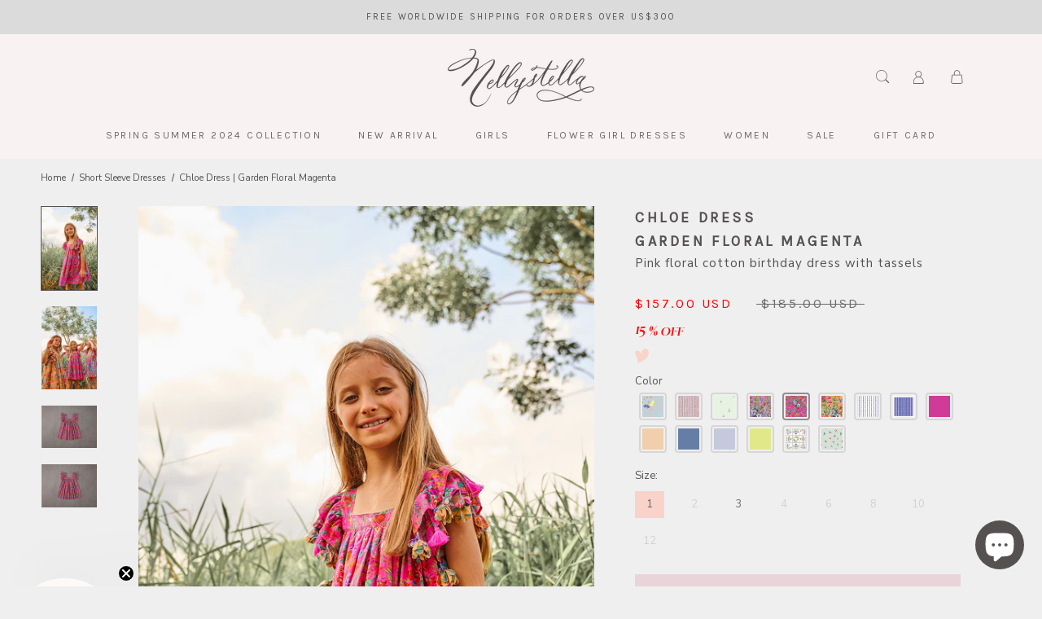

--- FILE ---
content_type: text/html; charset=utf-8
request_url: https://www.nellystella.com/collections/short-sleeve-dresses-6/products/chloe-dress-garden-floral-magenta-ss22
body_size: 74243
content:
<!doctype html>

<html class="no-js" lang="en">
  <head>
    <!-- Google Tag Manager -->
    <script>
      (function(w,d,s,l,i){w[l]=w[l]||[];w[l].push({'gtm.start':
      new Date().getTime(),event:'gtm.js'});var f=d.getElementsByTagName(s)[0],
      j=d.createElement(s),dl=l!='dataLayer'?'&l='+l:'';j.async=true;j.src=
      'https://www.googletagmanager.com/gtm.js?id='+i+dl;f.parentNode.insertBefore(j,f);
      })(window,document,'script','dataLayer','GTM-M9MJDVZ4');
    </script>
    <!-- End Google Tag Manager -->
    <meta charset="utf-8">
    <meta http-equiv="X-UA-Compatible" content="IE=edge,chrome=1">
    <meta
      name="viewport"
      content="width=device-width, initial-scale=1.0, height=device-height, minimum-scale=1.0, maximum-scale=1.0"
    >
    <meta name="theme-color" content="">
    <link rel="preload" href="Vogue-bold-italic.woff2" as="font" type="font/woff2" crossorigin>
    <link rel="preload" href="Vogue-bold-italic.woff" as="font" type="font/woff" crossorigin>
    <!-- Google tag (gtag.js) -->
    <script async src="https://www.googletagmanager.com/gtag/js?id=G-YLLXQLETCX"></script>
    <script>
      window.dataLayer = window.dataLayer || [];
      function gtag(){dataLayer.push(arguments);}
      gtag('js', new Date());

      gtag('config', 'G-YLLXQLETCX');
    </script>

    <title>
      Chloe dress | Pink floral cotton birthday dress with tassels
      
      
       &ndash; NELLYSTELLA 
    </title><meta name="description" content="Let your little girl squeal in delight and jump for joy with the bestest of friends in the Pink Floral Chloe. Made with 100% breathable cotton, this dress comes in our unique, hand drawn original print, ruffle sleeves and laser cut flower petals with beads and thread tassels. It is the easiest dress to make birthdays, beach vacations, sunny holidays, and even Easter, an event to remember."><link rel="canonical" href="https://www.nellystella.com/products/chloe-dress-garden-floral-magenta-ss22"><link rel="shortcut icon" href="//www.nellystella.com/cdn/shop/files/f1_96x.webp?v=1648814577" type="image/png"><meta property="og:type" content="product">
  <meta property="og:title" content="Chloe Dress | Garden Floral Magenta"><meta property="og:image" content="http://www.nellystella.com/cdn/shop/products/Chloedress-Gardenfloralmagenta.jpg?v=1750230281">
    <meta property="og:image:secure_url" content="https://www.nellystella.com/cdn/shop/products/Chloedress-Gardenfloralmagenta.jpg?v=1750230281">
    <meta property="og:image:width" content="1200">
    <meta property="og:image:height" content="1800"><meta property="product:price:amount" content="157.00">
  <meta property="product:price:currency" content="USD"><meta property="og:description" content="Let your little girl squeal in delight and jump for joy with the bestest of friends in the Pink Floral Chloe. Made with 100% breathable cotton, this dress comes in our unique, hand drawn original print, ruffle sleeves and laser cut flower petals with beads and thread tassels. It is the easiest dress to make birthdays, beach vacations, sunny holidays, and even Easter, an event to remember."><meta property="og:url" content="https://www.nellystella.com/products/chloe-dress-garden-floral-magenta-ss22">
<meta property="og:site_name" content="NELLYSTELLA "><meta name="twitter:card" content="summary"><meta name="twitter:title" content="Chloe Dress | Garden Floral Magenta">
  <meta name="twitter:description" content="
Let your little girl squeal in delight and jump for joy with the bestest of friends in the Chloe. Made with 100% breathable cotton, this dress comes in our unique, hand drawn original print, ruffle sleeves and laser cut flower petals with beads and thread tassels. It is the easiest dress to make birthdays, beach vacations, sunny holidays, and even Easter, an event to remember.
Pink Floral Pattern.
Made with care in India.
Materials: shell in 100% cotton and lining in 100% cotton.
">
  <meta name="twitter:image" content="https://www.nellystella.com/cdn/shop/products/Chloedress-Gardenfloralmagenta_600x600_crop_center.jpg?v=1750230281">
    <style>
  @font-face {
  font-family: Karla;
  font-weight: 400;
  font-style: normal;
  font-display: fallback;
  src: url("//www.nellystella.com/cdn/fonts/karla/karla_n4.40497e07df527e6a50e58fb17ef1950c72f3e32c.woff2") format("woff2"),
       url("//www.nellystella.com/cdn/fonts/karla/karla_n4.e9f6f9de321061073c6bfe03c28976ba8ce6ee18.woff") format("woff");
}

  @font-face {
  font-family: "Nunito Sans";
  font-weight: 400;
  font-style: normal;
  font-display: fallback;
  src: url("//www.nellystella.com/cdn/fonts/nunito_sans/nunitosans_n4.0276fe080df0ca4e6a22d9cb55aed3ed5ba6b1da.woff2") format("woff2"),
       url("//www.nellystella.com/cdn/fonts/nunito_sans/nunitosans_n4.b4964bee2f5e7fd9c3826447e73afe2baad607b7.woff") format("woff");
}


  @font-face {
  font-family: "Nunito Sans";
  font-weight: 700;
  font-style: normal;
  font-display: fallback;
  src: url("//www.nellystella.com/cdn/fonts/nunito_sans/nunitosans_n7.25d963ed46da26098ebeab731e90d8802d989fa5.woff2") format("woff2"),
       url("//www.nellystella.com/cdn/fonts/nunito_sans/nunitosans_n7.d32e3219b3d2ec82285d3027bd673efc61a996c8.woff") format("woff");
}

  @font-face {
  font-family: "Nunito Sans";
  font-weight: 400;
  font-style: italic;
  font-display: fallback;
  src: url("//www.nellystella.com/cdn/fonts/nunito_sans/nunitosans_i4.6e408730afac1484cf297c30b0e67c86d17fc586.woff2") format("woff2"),
       url("//www.nellystella.com/cdn/fonts/nunito_sans/nunitosans_i4.c9b6dcbfa43622b39a5990002775a8381942ae38.woff") format("woff");
}

  @font-face {
  font-family: "Nunito Sans";
  font-weight: 700;
  font-style: italic;
  font-display: fallback;
  src: url("//www.nellystella.com/cdn/fonts/nunito_sans/nunitosans_i7.8c1124729eec046a321e2424b2acf328c2c12139.woff2") format("woff2"),
       url("//www.nellystella.com/cdn/fonts/nunito_sans/nunitosans_i7.af4cda04357273e0996d21184432bcb14651a64d.woff") format("woff");
}


  :root {
    --heading-font-family : Karla, sans-serif;
    --heading-font-weight : 400;
    --heading-font-style  : normal;

    --text-font-family : "Nunito Sans", sans-serif;
    --text-font-weight : 400;
    --text-font-style  : normal;

    --base-text-font-size   : 13px;
    --default-text-font-size: 14px;--background          : #efefef;
    --background-rgb      : 239, 239, 239;
    --light-background    : #ffffff;
    --light-background-rgb: 255, 255, 255;
    --heading-color       : #565151;
    --text-color          : #565151;
    --text-color-rgb      : 86, 81, 81;
    --text-color-light    : #6a6a6a;
    --text-color-light-rgb: 106, 106, 106;
    --link-color          : #6a6a6a;
    --link-color-rgb      : 106, 106, 106;
    --border-color        : #d8d7d7;
    --border-color-rgb    : 216, 215, 215;

    --button-background    : #e8d4d9;
    --button-background-rgb: 232, 212, 217;
    --button-text-color    : #6a6a6a;

    --header-background       : #f8f2f2;
    --header-heading-color    : #6a6a6a;
    --header-light-text-color : #1c1b1b;
    --header-border-color     : #e3dede;

    --footer-background    : #f8f2f2;
    --footer-text-color    : #6a6a6a;
    --footer-heading-color : #1c1b1b;
    --footer-border-color  : #e3dede;

    --navigation-background      : #f8f2f2;
    --navigation-background-rgb  : 248, 242, 242;
    --navigation-text-color      : #1c1b1b;
    --navigation-text-color-light: rgba(28, 27, 27, 0.5);
    --navigation-border-color    : rgba(28, 27, 27, 0.25);

    --newsletter-popup-background     : #dbdbdb;
    --newsletter-popup-text-color     : #565151;
    --newsletter-popup-text-color-rgb : 86, 81, 81;

    --secondary-elements-background       : #f8f2f2;
    --secondary-elements-background-rgb   : 248, 242, 242;
    --secondary-elements-text-color       : #1c1b1b;
    --secondary-elements-text-color-light : rgba(28, 27, 27, 0.5);
    --secondary-elements-border-color     : rgba(28, 27, 27, 0.25);

    --product-sale-price-color    : #ff0000;
    --product-sale-price-color-rgb: 255, 0, 0;
    --product-star-rating: #f6a429;
    --product-sale-label: #FF0000;
    --product-discount-label: #FF0000;

    /* Shopify related variables */
    --payment-terms-background-color: #efefef;

    /* Products */

    --horizontal-spacing-four-products-per-row: 20px;
        --horizontal-spacing-two-products-per-row : 20px;

    --vertical-spacing-four-products-per-row: 40px;
        --vertical-spacing-two-products-per-row : 50px;

    /* Animation */
    --drawer-transition-timing: cubic-bezier(0.645, 0.045, 0.355, 1);
    --header-base-height: 80px; /* We set a default for browsers that do not support CSS variables */

    /* Cursors */
    --cursor-zoom-in-svg    : url(//www.nellystella.com/cdn/shop/t/57/assets/cursor-zoom-in.svg?v=8153747567499867121721113001);
    --cursor-zoom-in-2x-svg : url(//www.nellystella.com/cdn/shop/t/57/assets/cursor-zoom-in-2x.svg?v=135403611942022463191721113001);
  }
</style>

<script>
  // IE11 does not have support for CSS variables, so we have to polyfill them
  if (!(((window || {}).CSS || {}).supports && window.CSS.supports('(--a: 0)'))) {
    const script = document.createElement('script');
    script.type = 'text/javascript';
    script.src = 'https://cdn.jsdelivr.net/npm/css-vars-ponyfill@2';
    script.onload = function() {
      cssVars({});
    };

    document.getElementsByTagName('head')[0].appendChild(script);
  }
</script>
     <style>
@font-face {
    font-family: 'Vogue';
    src: url('https://cdn.shopify.com/s/files/1/0336/8992/7813/files/Vogue-bold-italic.woff2?v=1683283783') format('woff2'),
       url('https://cdn.shopify.com/s/files/1/0336/8992/7813/files/Vogue-bold-italic.woff?v=1683283769') format('woff');
    font-weight: bold;
    font-style: italic;
    font-display: swap;
}
/*    @font-face {
    font-family: 'Vogue';
    src: url('Vogue-bold-italic.woff2') format('woff2'),
        url('Vogue-bold-italic.woff') format('woff');
    font-weight: bold;
    font-style: italic;
    font-display: swap;
   } */
</style>

    <script>window.performance && window.performance.mark && window.performance.mark('shopify.content_for_header.start');</script><meta name="facebook-domain-verification" content="xbt2zr9x9pp92bcockqci6s9qw3wht">
<meta name="google-site-verification" content="JN5HNYXEaEweN4nWx7GYj0rFDJ1g-U14RN-tE1A4ObM">
<meta id="shopify-digital-wallet" name="shopify-digital-wallet" content="/33689927813/digital_wallets/dialog">
<link rel="alternate" hreflang="x-default" href="https://www.nellystella.com/products/chloe-dress-garden-floral-magenta-ss22">
<link rel="alternate" hreflang="en" href="https://www.nellystella.com/products/chloe-dress-garden-floral-magenta-ss22">
<link rel="alternate" hreflang="en-KR" href="https://www.nellystella.com/en-kr/products/chloe-dress-garden-floral-magenta-ss22">
<link rel="alternate" hreflang="ko-KR" href="https://www.nellystella.com/ko-kr/products/chloe-dress-garden-floral-magenta-ss22">
<link rel="alternate" type="application/json+oembed" href="https://www.nellystella.com/products/chloe-dress-garden-floral-magenta-ss22.oembed">
<script async="async" src="/checkouts/internal/preloads.js?locale=en-US"></script>
<script id="shopify-features" type="application/json">{"accessToken":"9e3b6b3c0dd3a2100bb8794057a50dfa","betas":["rich-media-storefront-analytics"],"domain":"www.nellystella.com","predictiveSearch":true,"shopId":33689927813,"locale":"en"}</script>
<script>var Shopify = Shopify || {};
Shopify.shop = "nellystella.myshopify.com";
Shopify.locale = "en";
Shopify.currency = {"active":"USD","rate":"1.0"};
Shopify.country = "US";
Shopify.theme = {"name":"Latest updates - Arham Web - 16-07-2024 (01122025)","id":124889038981,"schema_name":"Prestige","schema_version":"5.6.2","theme_store_id":855,"role":"main"};
Shopify.theme.handle = "null";
Shopify.theme.style = {"id":null,"handle":null};
Shopify.cdnHost = "www.nellystella.com/cdn";
Shopify.routes = Shopify.routes || {};
Shopify.routes.root = "/";</script>
<script type="module">!function(o){(o.Shopify=o.Shopify||{}).modules=!0}(window);</script>
<script>!function(o){function n(){var o=[];function n(){o.push(Array.prototype.slice.apply(arguments))}return n.q=o,n}var t=o.Shopify=o.Shopify||{};t.loadFeatures=n(),t.autoloadFeatures=n()}(window);</script>
<script id="shop-js-analytics" type="application/json">{"pageType":"product"}</script>
<script defer="defer" async type="module" src="//www.nellystella.com/cdn/shopifycloud/shop-js/modules/v2/client.init-shop-cart-sync_BT-GjEfc.en.esm.js"></script>
<script defer="defer" async type="module" src="//www.nellystella.com/cdn/shopifycloud/shop-js/modules/v2/chunk.common_D58fp_Oc.esm.js"></script>
<script defer="defer" async type="module" src="//www.nellystella.com/cdn/shopifycloud/shop-js/modules/v2/chunk.modal_xMitdFEc.esm.js"></script>
<script type="module">
  await import("//www.nellystella.com/cdn/shopifycloud/shop-js/modules/v2/client.init-shop-cart-sync_BT-GjEfc.en.esm.js");
await import("//www.nellystella.com/cdn/shopifycloud/shop-js/modules/v2/chunk.common_D58fp_Oc.esm.js");
await import("//www.nellystella.com/cdn/shopifycloud/shop-js/modules/v2/chunk.modal_xMitdFEc.esm.js");

  window.Shopify.SignInWithShop?.initShopCartSync?.({"fedCMEnabled":true,"windoidEnabled":true});

</script>
<script>(function() {
  var isLoaded = false;
  function asyncLoad() {
    if (isLoaded) return;
    isLoaded = true;
    var urls = ["https:\/\/instafeed.nfcube.com\/cdn\/f091a1a98c04ff149569b6769c22d788.js?shop=nellystella.myshopify.com","https:\/\/gdprcdn.b-cdn.net\/js\/gdpr_cookie_consent.min.js?shop=nellystella.myshopify.com","https:\/\/schemaplusfiles.s3.amazonaws.com\/loader.min.js?shop=nellystella.myshopify.com","https:\/\/ideafyi.oss-us-west-1.aliyuncs.com\/js\/blocker.js?v=2\u0026shop=nellystella.myshopify.com"];
    for (var i = 0; i < urls.length; i++) {
      var s = document.createElement('script');
      s.type = 'text/javascript';
      s.async = true;
      s.src = urls[i];
      var x = document.getElementsByTagName('script')[0];
      x.parentNode.insertBefore(s, x);
    }
  };
  if(window.attachEvent) {
    window.attachEvent('onload', asyncLoad);
  } else {
    window.addEventListener('load', asyncLoad, false);
  }
})();</script>
<script id="__st">var __st={"a":33689927813,"offset":28800,"reqid":"d2d35fc8-dce9-4976-ae5f-93cf3aa7c0fb-1769052297","pageurl":"www.nellystella.com\/collections\/short-sleeve-dresses-6\/products\/chloe-dress-garden-floral-magenta-ss22","u":"18475c5ef661","p":"product","rtyp":"product","rid":6670755496069};</script>
<script>window.ShopifyPaypalV4VisibilityTracking = true;</script>
<script id="captcha-bootstrap">!function(){'use strict';const t='contact',e='account',n='new_comment',o=[[t,t],['blogs',n],['comments',n],[t,'customer']],c=[[e,'customer_login'],[e,'guest_login'],[e,'recover_customer_password'],[e,'create_customer']],r=t=>t.map((([t,e])=>`form[action*='/${t}']:not([data-nocaptcha='true']) input[name='form_type'][value='${e}']`)).join(','),a=t=>()=>t?[...document.querySelectorAll(t)].map((t=>t.form)):[];function s(){const t=[...o],e=r(t);return a(e)}const i='password',u='form_key',d=['recaptcha-v3-token','g-recaptcha-response','h-captcha-response',i],f=()=>{try{return window.sessionStorage}catch{return}},m='__shopify_v',_=t=>t.elements[u];function p(t,e,n=!1){try{const o=window.sessionStorage,c=JSON.parse(o.getItem(e)),{data:r}=function(t){const{data:e,action:n}=t;return t[m]||n?{data:e,action:n}:{data:t,action:n}}(c);for(const[e,n]of Object.entries(r))t.elements[e]&&(t.elements[e].value=n);n&&o.removeItem(e)}catch(o){console.error('form repopulation failed',{error:o})}}const l='form_type',E='cptcha';function T(t){t.dataset[E]=!0}const w=window,h=w.document,L='Shopify',v='ce_forms',y='captcha';let A=!1;((t,e)=>{const n=(g='f06e6c50-85a8-45c8-87d0-21a2b65856fe',I='https://cdn.shopify.com/shopifycloud/storefront-forms-hcaptcha/ce_storefront_forms_captcha_hcaptcha.v1.5.2.iife.js',D={infoText:'Protected by hCaptcha',privacyText:'Privacy',termsText:'Terms'},(t,e,n)=>{const o=w[L][v],c=o.bindForm;if(c)return c(t,g,e,D).then(n);var r;o.q.push([[t,g,e,D],n]),r=I,A||(h.body.append(Object.assign(h.createElement('script'),{id:'captcha-provider',async:!0,src:r})),A=!0)});var g,I,D;w[L]=w[L]||{},w[L][v]=w[L][v]||{},w[L][v].q=[],w[L][y]=w[L][y]||{},w[L][y].protect=function(t,e){n(t,void 0,e),T(t)},Object.freeze(w[L][y]),function(t,e,n,w,h,L){const[v,y,A,g]=function(t,e,n){const i=e?o:[],u=t?c:[],d=[...i,...u],f=r(d),m=r(i),_=r(d.filter((([t,e])=>n.includes(e))));return[a(f),a(m),a(_),s()]}(w,h,L),I=t=>{const e=t.target;return e instanceof HTMLFormElement?e:e&&e.form},D=t=>v().includes(t);t.addEventListener('submit',(t=>{const e=I(t);if(!e)return;const n=D(e)&&!e.dataset.hcaptchaBound&&!e.dataset.recaptchaBound,o=_(e),c=g().includes(e)&&(!o||!o.value);(n||c)&&t.preventDefault(),c&&!n&&(function(t){try{if(!f())return;!function(t){const e=f();if(!e)return;const n=_(t);if(!n)return;const o=n.value;o&&e.removeItem(o)}(t);const e=Array.from(Array(32),(()=>Math.random().toString(36)[2])).join('');!function(t,e){_(t)||t.append(Object.assign(document.createElement('input'),{type:'hidden',name:u})),t.elements[u].value=e}(t,e),function(t,e){const n=f();if(!n)return;const o=[...t.querySelectorAll(`input[type='${i}']`)].map((({name:t})=>t)),c=[...d,...o],r={};for(const[a,s]of new FormData(t).entries())c.includes(a)||(r[a]=s);n.setItem(e,JSON.stringify({[m]:1,action:t.action,data:r}))}(t,e)}catch(e){console.error('failed to persist form',e)}}(e),e.submit())}));const S=(t,e)=>{t&&!t.dataset[E]&&(n(t,e.some((e=>e===t))),T(t))};for(const o of['focusin','change'])t.addEventListener(o,(t=>{const e=I(t);D(e)&&S(e,y())}));const B=e.get('form_key'),M=e.get(l),P=B&&M;t.addEventListener('DOMContentLoaded',(()=>{const t=y();if(P)for(const e of t)e.elements[l].value===M&&p(e,B);[...new Set([...A(),...v().filter((t=>'true'===t.dataset.shopifyCaptcha))])].forEach((e=>S(e,t)))}))}(h,new URLSearchParams(w.location.search),n,t,e,['guest_login'])})(!0,!0)}();</script>
<script integrity="sha256-4kQ18oKyAcykRKYeNunJcIwy7WH5gtpwJnB7kiuLZ1E=" data-source-attribution="shopify.loadfeatures" defer="defer" src="//www.nellystella.com/cdn/shopifycloud/storefront/assets/storefront/load_feature-a0a9edcb.js" crossorigin="anonymous"></script>
<script data-source-attribution="shopify.dynamic_checkout.dynamic.init">var Shopify=Shopify||{};Shopify.PaymentButton=Shopify.PaymentButton||{isStorefrontPortableWallets:!0,init:function(){window.Shopify.PaymentButton.init=function(){};var t=document.createElement("script");t.src="https://www.nellystella.com/cdn/shopifycloud/portable-wallets/latest/portable-wallets.en.js",t.type="module",document.head.appendChild(t)}};
</script>
<script data-source-attribution="shopify.dynamic_checkout.buyer_consent">
  function portableWalletsHideBuyerConsent(e){var t=document.getElementById("shopify-buyer-consent"),n=document.getElementById("shopify-subscription-policy-button");t&&n&&(t.classList.add("hidden"),t.setAttribute("aria-hidden","true"),n.removeEventListener("click",e))}function portableWalletsShowBuyerConsent(e){var t=document.getElementById("shopify-buyer-consent"),n=document.getElementById("shopify-subscription-policy-button");t&&n&&(t.classList.remove("hidden"),t.removeAttribute("aria-hidden"),n.addEventListener("click",e))}window.Shopify?.PaymentButton&&(window.Shopify.PaymentButton.hideBuyerConsent=portableWalletsHideBuyerConsent,window.Shopify.PaymentButton.showBuyerConsent=portableWalletsShowBuyerConsent);
</script>
<script data-source-attribution="shopify.dynamic_checkout.cart.bootstrap">document.addEventListener("DOMContentLoaded",(function(){function t(){return document.querySelector("shopify-accelerated-checkout-cart, shopify-accelerated-checkout")}if(t())Shopify.PaymentButton.init();else{new MutationObserver((function(e,n){t()&&(Shopify.PaymentButton.init(),n.disconnect())})).observe(document.body,{childList:!0,subtree:!0})}}));
</script>

<script>window.performance && window.performance.mark && window.performance.mark('shopify.content_for_header.end');</script>
    <link rel="stylesheet" href="//www.nellystella.com/cdn/shop/t/57/assets/custom.css?v=41052999998825712591723107459">
    <link rel="stylesheet" href="//code.jquery.com/ui/1.12.1/themes/base/jquery-ui.css">
    <link rel="stylesheet" href="//www.nellystella.com/cdn/shop/t/57/assets/theme.css?v=95778545217910288961721196337">
    <link rel="stylesheet" href="//www.nellystella.com/cdn/shop/t/57/assets/dynamic.css?v=41858323938938616481749529704">
    <link rel="stylesheet" href="//www.nellystella.com/cdn/shop/t/57/assets/press-media.css?v=123856839579675919251721113001">
    <link rel="stylesheet" href="//www.nellystella.com/cdn/shop/t/57/assets/nellystella.scss.css?v=61430930615853035861721113001">
    

    <script
      src="https://code.jquery.com/jquery-3.6.0.min.js"
      integrity="sha256-/xUj+3OJU5yExlq6GSYGSHk7tPXikynS7ogEvDej/m4="
      crossorigin="anonymous"
    ></script>
<script
        src="https://code.jquery.com/jquery-3.5.1.min.js"
        integrity="sha256-9/aliU8dGd2tb6OSsuzixeV4y/faTqgFtohetphbbj0="
        crossorigin="anonymous"
      ></script>
      <script src="https://code.jquery.com/ui/1.12.1/jquery-ui.js"></script>

      <script>
             $( function() {
               $("#description_tabs .Rte").prepend("<ul class='unordered-list'></ul>");
               $("#description_tabs .Rte h4").each(function(){
                 $("#description_tabs  .unordered-list").append("<li><a href='#"+ $(this).text().toLowerCase().replace(/[^a-z0-9]+/g, '-').replace(/-$/, '').replace(/^-/, '') +"'>"+ $(this).text() +"</a></li>");
               });

               $("#description_tabs .Rte h4").each(function(){
                 $(this).nextUntil("h4").wrapAll('<div class="wrapper" id='+ $(this).text().toLowerCase().replace(/[^a-z0-9]+/g, '-').replace(/-$/, '').replace(/^-/, '')+'></div>');
                 $(this).remove();
               });
             });
             $(document).ready(function() {
               $('#description_tabs .Rte').tabs();
               /* changed from 'a' to 'a.ui-tabs-anchor' as code was preventing all links from working in product page tabs - evan@cooeecommerce.com */
               $('#description_tabs .Rte ul li').delegate('a.ui-tabs-anchor', 'click', function(e){
                 e.preventDefault();
                 return false;
               });
        });
      </script>
    
    

    <script>// This allows to expose several variables to the global scope, to be used in scripts
      window.theme = {
        pageType: "product",
        moneyFormat: "\u003cspan class='money'\u003e${{amount}}\u003c\/span\u003e",
        moneyWithCurrencyFormat: "\u003cspan class='money'\u003e${{amount}} USD\u003c\/span\u003e",
        currencyCodeEnabled: true,
        productImageSize: "tall",
        searchMode: "product",
        showPageTransition: false,
        showElementStaggering: false,
        showImageZooming: false
      };

      window.routes = {
        rootUrl: "\/",
        rootUrlWithoutSlash: '',
        cartUrl: "\/cart",
        cartAddUrl: "\/cart\/add",
        cartChangeUrl: "\/cart\/change",
        searchUrl: "\/search",
        productRecommendationsUrl: "\/recommendations\/products"
      };

      window.languages = {
        cartAddNote: "Add Order Note",
        cartEditNote: "Edit Order Note",
        productImageLoadingError: "This image could not be loaded. Please try to reload the page.",
        productFormAddToCart: "Add to cart",
        productFormUnavailable: "Unavailable",
        productFormSoldOut: "Sold Out",
        shippingEstimatorOneResult: "1 option available:",
        shippingEstimatorMoreResults: "{{count}} options available:",
        shippingEstimatorNoResults: "No shipping could be found"
      };

      window.lazySizesConfig = {
        loadHidden: false,
        hFac: 0.5,
        expFactor: 2,
        ricTimeout: 150,
        lazyClass: 'Image--lazyLoad',
        loadingClass: 'Image--lazyLoading',
        loadedClass: 'Image--lazyLoaded'
      };

      document.documentElement.className = document.documentElement.className.replace('no-js', 'js');
      document.documentElement.style.setProperty('--window-height', window.innerHeight + 'px');

      // We do a quick detection of some features (we could use Modernizr but for so little...)
      (function() {
        document.documentElement.className += ((window.CSS && window.CSS.supports('(position: sticky) or (position: -webkit-sticky)')) ? ' supports-sticky' : ' no-supports-sticky');
        document.documentElement.className += (window.matchMedia('(-moz-touch-enabled: 1), (hover: none)')).matches ? ' no-supports-hover' : ' supports-hover';
      }());

      
    </script>

    <script src="//www.nellystella.com/cdn/shop/t/57/assets/lazysizes.min.js?v=174358363404432586981721113001" async></script><script src="//www.nellystella.com/cdn/shop/t/57/assets/libs.min.js?v=26178543184394469741721113001" defer></script>
    <script src="//www.nellystella.com/cdn/shop/t/57/assets/theme.js?v=116291210821653663351721113001" defer></script>
    <script src="//www.nellystella.com/cdn/shop/t/57/assets/custom.js?v=76741662302726995111744620029" defer></script>

    <script>
      (function () {
        window.onpageshow = function() {
          if (window.theme.showPageTransition) {
            var pageTransition = document.querySelector('.PageTransition');

            if (pageTransition) {
              pageTransition.style.visibility = 'visible';
              pageTransition.style.opacity = '0';
            }
          }

          // When the page is loaded from the cache, we have to reload the cart content
          document.documentElement.dispatchEvent(new CustomEvent('cart:refresh', {
            bubbles: true
          }));
        };
      })();
    </script>

    
  <script type="application/ld+json">
  {
    "@context": "http://schema.org",
    "@type": "Product",
    "offers": [{
          "@type": "Offer",
          "name": "1",
          "availability":"https://schema.org/InStock",
          "price": 157.0,
          "priceCurrency": "USD",
          "priceValidUntil": "2026-02-01","sku": "N22S010-GM","url": "/products/chloe-dress-garden-floral-magenta-ss22?variant=39720042791045"
        },
{
          "@type": "Offer",
          "name": "2",
          "availability":"https://schema.org/OutOfStock",
          "price": 157.0,
          "priceCurrency": "USD",
          "priceValidUntil": "2026-02-01","sku": "N22S010-GM","url": "/products/chloe-dress-garden-floral-magenta-ss22?variant=39720042823813"
        },
{
          "@type": "Offer",
          "name": "3",
          "availability":"https://schema.org/InStock",
          "price": 157.0,
          "priceCurrency": "USD",
          "priceValidUntil": "2026-02-01","sku": "N22S010-GM","url": "/products/chloe-dress-garden-floral-magenta-ss22?variant=39720042856581"
        },
{
          "@type": "Offer",
          "name": "4",
          "availability":"https://schema.org/OutOfStock",
          "price": 165.0,
          "priceCurrency": "USD",
          "priceValidUntil": "2026-02-01","sku": "N22S010-GM","url": "/products/chloe-dress-garden-floral-magenta-ss22?variant=39720042889349"
        },
{
          "@type": "Offer",
          "name": "6",
          "availability":"https://schema.org/OutOfStock",
          "price": 165.0,
          "priceCurrency": "USD",
          "priceValidUntil": "2026-02-01","sku": "N22S010-GM","url": "/products/chloe-dress-garden-floral-magenta-ss22?variant=39720042922117"
        },
{
          "@type": "Offer",
          "name": "8",
          "availability":"https://schema.org/OutOfStock",
          "price": 165.0,
          "priceCurrency": "USD",
          "priceValidUntil": "2026-02-01","sku": "N22S010-GM","url": "/products/chloe-dress-garden-floral-magenta-ss22?variant=39720042954885"
        },
{
          "@type": "Offer",
          "name": "10",
          "availability":"https://schema.org/OutOfStock",
          "price": 165.0,
          "priceCurrency": "USD",
          "priceValidUntil": "2026-02-01","sku": "N22S010-GM","url": "/products/chloe-dress-garden-floral-magenta-ss22?variant=39720042987653"
        },
{
          "@type": "Offer",
          "name": "12",
          "availability":"https://schema.org/OutOfStock",
          "price": 165.0,
          "priceCurrency": "USD",
          "priceValidUntil": "2026-02-01","sku": "N22S010-GM","url": "/products/chloe-dress-garden-floral-magenta-ss22?variant=39720043020421"
        }
],"aggregateRating": {
        "@type": "AggregateRating",
        "ratingValue": "5.0",
        "reviewCount": "4",
        "worstRating": "1.0",
        "bestRating": "5.0"
      },
      "mpn": "3047249",
      "productId": "3047249",
    "brand": {
      "name": "Nellystella"
    },
    "name": "Chloe Dress | Garden Floral Magenta",
    "description": "\nLet your little girl squeal in delight and jump for joy with the bestest of friends in the Chloe. Made with 100% breathable cotton, this dress comes in our unique, hand drawn original print, ruffle sleeves and laser cut flower petals with beads and thread tassels. It is the easiest dress to make birthdays, beach vacations, sunny holidays, and even Easter, an event to remember.\nPink Floral Pattern.\nMade with care in India.\nMaterials: shell in 100% cotton and lining in 100% cotton.\n",
    "category": "Dresses",
    "url": "/products/chloe-dress-garden-floral-magenta-ss22",
    "sku": "N22S010-GM",
    "image": {
      "@type": "ImageObject",
      "url": "https://www.nellystella.com/cdn/shop/products/Chloedress-Gardenfloralmagenta_1024x.jpg?v=1750230281",
      "image": "https://www.nellystella.com/cdn/shop/products/Chloedress-Gardenfloralmagenta_1024x.jpg?v=1750230281",
      "name": "Pink floral cotton birthday dress with tassels",
      "width": "1024",
      "height": "1024"
    }
  }
  </script>



  <script type="application/ld+json">
  {
    "@context": "http://schema.org",
    "@type": "BreadcrumbList",
  "itemListElement": [{
      "@type": "ListItem",
      "position": 1,
      "name": "Home",
      "item": "https://www.nellystella.com"
    },{
          "@type": "ListItem",
          "position": 2,
          "name": "Short Sleeve Dresses",
          "item": "https://www.nellystella.com/collections/short-sleeve-dresses-6"
        }, {
          "@type": "ListItem",
          "position": 3,
          "name": "Chloe Dress | Garden Floral Magenta",
          "item": "https://www.nellystella.com/products/chloe-dress-garden-floral-magenta-ss22"
        }]
  }
  </script>

    
        <script>
        window.superNOVA = window.superNOVA || {};
        window.superNOVA.config = {}; window.superNOVA.reConvert = function () {};
        Object.assign(window.superNOVA.config, {"id":null,"active":true,"userCurrency":"","selectedCurrencies":"[{\"USD\":\"US Dollar (USD)\"},{\"EUR\":\"Euro (EUR)\"},{\"GBP\":\"British Pound (GBP)\"},{\"CAD\":\"Canadian Dollar (CAD)\"}]","autoSwitchCurrencyLocationBased":true,"moneyWithCurrencyFormat":false,"autoSwitchOnlyToPreferredCurrency":false,"showCurrencyCodesOnly":false,"displayPositionType":"floating","displayPosition":"bottom_left","customPosition":"","mobileDisplayPositionType":"floating","mobileDisplayPosition":"bottom_left","mobileCustomPosition":"","showInDesktop":true,"showInMobileDevice":true,"showOriginalPriceOnMouseHover":false,"cartNotificationStatus":false,"cartNotificationMessage":"We process all orders in {STORE_CURRENCY} and you will be checkout using the most current exchange rates.","cartNotificationBackgroundColor":"rgba(57,28,28,1)","cartNotificationTextColor":"rgba(0,255,60,1)","roundingDecimal":0.99,"priceRoundingType":"none","defaultCurrencyRounding":false,"integrateWithOtherApps":true,"themeType":"default","backgroundColor":"rgba(255,255,255,1)","textColor":"rgba(30,30,30,1)","hoverColor":"rgba(255,255,255,1)","borderStyle":"boxShadow","instantLoader":false,"darkMode":false,"flagStyle":"modern","flagTheme":"rounded","flagDisplayOption":"showFlagAndCurrency","expertSettings":"{\"css\":\"\"}"}, { money_format: "\u003cspan class='money'\u003e${{amount}}\u003c\/span\u003e", money_with_currency_format: "\u003cspan class='money'\u003e${{amount}} USD\u003c\/span\u003e", userCurrency: "USD" }); window.superNOVA.config.multiCurrencies = [];  window.superNOVA.config.multiCurrencies = "USD".split(',') || ''; window.superNOVA.config.cartCurrency = "USD" || '';  
        </script>
    <!-- ReviewXpo Styles Start -->
<link rel="stylesheet" type="text/css" href="/apps/reviewxpo/css/storefront.css?shop=nellystella.myshopify.com&v=3.2.1">
<!-- ReviewXpo Styles End -->

    
  

<!-- BEGIN app block: shopify://apps/consentmo-gdpr/blocks/gdpr_cookie_consent/4fbe573f-a377-4fea-9801-3ee0858cae41 -->


<!-- END app block --><!-- BEGIN app block: shopify://apps/pagefly-page-builder/blocks/app-embed/83e179f7-59a0-4589-8c66-c0dddf959200 -->

<!-- BEGIN app snippet: pagefly-cro-ab-testing-main -->







<script>
  ;(function () {
    const url = new URL(window.location)
    const viewParam = url.searchParams.get('view')
    if (viewParam && viewParam.includes('variant-pf-')) {
      url.searchParams.set('pf_v', viewParam)
      url.searchParams.delete('view')
      window.history.replaceState({}, '', url)
    }
  })()
</script>



<script type='module'>
  
  window.PAGEFLY_CRO = window.PAGEFLY_CRO || {}

  window.PAGEFLY_CRO['data_debug'] = {
    original_template_suffix: "all_products",
    allow_ab_test: false,
    ab_test_start_time: 0,
    ab_test_end_time: 0,
    today_date_time: 1769052297000,
  }
  window.PAGEFLY_CRO['GA4'] = { enabled: false}
</script>

<!-- END app snippet -->








  <script src='https://cdn.shopify.com/extensions/019bb4f9-aed6-78a3-be91-e9d44663e6bf/pagefly-page-builder-215/assets/pagefly-helper.js' defer='defer'></script>

  <script src='https://cdn.shopify.com/extensions/019bb4f9-aed6-78a3-be91-e9d44663e6bf/pagefly-page-builder-215/assets/pagefly-general-helper.js' defer='defer'></script>

  <script src='https://cdn.shopify.com/extensions/019bb4f9-aed6-78a3-be91-e9d44663e6bf/pagefly-page-builder-215/assets/pagefly-snap-slider.js' defer='defer'></script>

  <script src='https://cdn.shopify.com/extensions/019bb4f9-aed6-78a3-be91-e9d44663e6bf/pagefly-page-builder-215/assets/pagefly-slideshow-v3.js' defer='defer'></script>

  <script src='https://cdn.shopify.com/extensions/019bb4f9-aed6-78a3-be91-e9d44663e6bf/pagefly-page-builder-215/assets/pagefly-slideshow-v4.js' defer='defer'></script>

  <script src='https://cdn.shopify.com/extensions/019bb4f9-aed6-78a3-be91-e9d44663e6bf/pagefly-page-builder-215/assets/pagefly-glider.js' defer='defer'></script>

  <script src='https://cdn.shopify.com/extensions/019bb4f9-aed6-78a3-be91-e9d44663e6bf/pagefly-page-builder-215/assets/pagefly-slideshow-v1-v2.js' defer='defer'></script>

  <script src='https://cdn.shopify.com/extensions/019bb4f9-aed6-78a3-be91-e9d44663e6bf/pagefly-page-builder-215/assets/pagefly-product-media.js' defer='defer'></script>

  <script src='https://cdn.shopify.com/extensions/019bb4f9-aed6-78a3-be91-e9d44663e6bf/pagefly-page-builder-215/assets/pagefly-product.js' defer='defer'></script>


<script id='pagefly-helper-data' type='application/json'>
  {
    "page_optimization": {
      "assets_prefetching": false
    },
    "elements_asset_mapper": {
      "Accordion": "https://cdn.shopify.com/extensions/019bb4f9-aed6-78a3-be91-e9d44663e6bf/pagefly-page-builder-215/assets/pagefly-accordion.js",
      "Accordion3": "https://cdn.shopify.com/extensions/019bb4f9-aed6-78a3-be91-e9d44663e6bf/pagefly-page-builder-215/assets/pagefly-accordion3.js",
      "CountDown": "https://cdn.shopify.com/extensions/019bb4f9-aed6-78a3-be91-e9d44663e6bf/pagefly-page-builder-215/assets/pagefly-countdown.js",
      "GMap1": "https://cdn.shopify.com/extensions/019bb4f9-aed6-78a3-be91-e9d44663e6bf/pagefly-page-builder-215/assets/pagefly-gmap.js",
      "GMap2": "https://cdn.shopify.com/extensions/019bb4f9-aed6-78a3-be91-e9d44663e6bf/pagefly-page-builder-215/assets/pagefly-gmap.js",
      "GMapBasicV2": "https://cdn.shopify.com/extensions/019bb4f9-aed6-78a3-be91-e9d44663e6bf/pagefly-page-builder-215/assets/pagefly-gmap.js",
      "GMapAdvancedV2": "https://cdn.shopify.com/extensions/019bb4f9-aed6-78a3-be91-e9d44663e6bf/pagefly-page-builder-215/assets/pagefly-gmap.js",
      "HTML.Video": "https://cdn.shopify.com/extensions/019bb4f9-aed6-78a3-be91-e9d44663e6bf/pagefly-page-builder-215/assets/pagefly-htmlvideo.js",
      "HTML.Video2": "https://cdn.shopify.com/extensions/019bb4f9-aed6-78a3-be91-e9d44663e6bf/pagefly-page-builder-215/assets/pagefly-htmlvideo2.js",
      "HTML.Video3": "https://cdn.shopify.com/extensions/019bb4f9-aed6-78a3-be91-e9d44663e6bf/pagefly-page-builder-215/assets/pagefly-htmlvideo2.js",
      "BackgroundVideo": "https://cdn.shopify.com/extensions/019bb4f9-aed6-78a3-be91-e9d44663e6bf/pagefly-page-builder-215/assets/pagefly-htmlvideo2.js",
      "Instagram": "https://cdn.shopify.com/extensions/019bb4f9-aed6-78a3-be91-e9d44663e6bf/pagefly-page-builder-215/assets/pagefly-instagram.js",
      "Instagram2": "https://cdn.shopify.com/extensions/019bb4f9-aed6-78a3-be91-e9d44663e6bf/pagefly-page-builder-215/assets/pagefly-instagram.js",
      "Insta3": "https://cdn.shopify.com/extensions/019bb4f9-aed6-78a3-be91-e9d44663e6bf/pagefly-page-builder-215/assets/pagefly-instagram3.js",
      "Tabs": "https://cdn.shopify.com/extensions/019bb4f9-aed6-78a3-be91-e9d44663e6bf/pagefly-page-builder-215/assets/pagefly-tab.js",
      "Tabs3": "https://cdn.shopify.com/extensions/019bb4f9-aed6-78a3-be91-e9d44663e6bf/pagefly-page-builder-215/assets/pagefly-tab3.js",
      "ProductBox": "https://cdn.shopify.com/extensions/019bb4f9-aed6-78a3-be91-e9d44663e6bf/pagefly-page-builder-215/assets/pagefly-cart.js",
      "FBPageBox2": "https://cdn.shopify.com/extensions/019bb4f9-aed6-78a3-be91-e9d44663e6bf/pagefly-page-builder-215/assets/pagefly-facebook.js",
      "FBLikeButton2": "https://cdn.shopify.com/extensions/019bb4f9-aed6-78a3-be91-e9d44663e6bf/pagefly-page-builder-215/assets/pagefly-facebook.js",
      "TwitterFeed2": "https://cdn.shopify.com/extensions/019bb4f9-aed6-78a3-be91-e9d44663e6bf/pagefly-page-builder-215/assets/pagefly-twitter.js",
      "Paragraph4": "https://cdn.shopify.com/extensions/019bb4f9-aed6-78a3-be91-e9d44663e6bf/pagefly-page-builder-215/assets/pagefly-paragraph4.js",

      "AliReviews": "https://cdn.shopify.com/extensions/019bb4f9-aed6-78a3-be91-e9d44663e6bf/pagefly-page-builder-215/assets/pagefly-3rd-elements.js",
      "BackInStock": "https://cdn.shopify.com/extensions/019bb4f9-aed6-78a3-be91-e9d44663e6bf/pagefly-page-builder-215/assets/pagefly-3rd-elements.js",
      "GloboBackInStock": "https://cdn.shopify.com/extensions/019bb4f9-aed6-78a3-be91-e9d44663e6bf/pagefly-page-builder-215/assets/pagefly-3rd-elements.js",
      "GrowaveWishlist": "https://cdn.shopify.com/extensions/019bb4f9-aed6-78a3-be91-e9d44663e6bf/pagefly-page-builder-215/assets/pagefly-3rd-elements.js",
      "InfiniteOptionsShopPad": "https://cdn.shopify.com/extensions/019bb4f9-aed6-78a3-be91-e9d44663e6bf/pagefly-page-builder-215/assets/pagefly-3rd-elements.js",
      "InkybayProductPersonalizer": "https://cdn.shopify.com/extensions/019bb4f9-aed6-78a3-be91-e9d44663e6bf/pagefly-page-builder-215/assets/pagefly-3rd-elements.js",
      "LimeSpot": "https://cdn.shopify.com/extensions/019bb4f9-aed6-78a3-be91-e9d44663e6bf/pagefly-page-builder-215/assets/pagefly-3rd-elements.js",
      "Loox": "https://cdn.shopify.com/extensions/019bb4f9-aed6-78a3-be91-e9d44663e6bf/pagefly-page-builder-215/assets/pagefly-3rd-elements.js",
      "Opinew": "https://cdn.shopify.com/extensions/019bb4f9-aed6-78a3-be91-e9d44663e6bf/pagefly-page-builder-215/assets/pagefly-3rd-elements.js",
      "Powr": "https://cdn.shopify.com/extensions/019bb4f9-aed6-78a3-be91-e9d44663e6bf/pagefly-page-builder-215/assets/pagefly-3rd-elements.js",
      "ProductReviews": "https://cdn.shopify.com/extensions/019bb4f9-aed6-78a3-be91-e9d44663e6bf/pagefly-page-builder-215/assets/pagefly-3rd-elements.js",
      "PushOwl": "https://cdn.shopify.com/extensions/019bb4f9-aed6-78a3-be91-e9d44663e6bf/pagefly-page-builder-215/assets/pagefly-3rd-elements.js",
      "ReCharge": "https://cdn.shopify.com/extensions/019bb4f9-aed6-78a3-be91-e9d44663e6bf/pagefly-page-builder-215/assets/pagefly-3rd-elements.js",
      "Rivyo": "https://cdn.shopify.com/extensions/019bb4f9-aed6-78a3-be91-e9d44663e6bf/pagefly-page-builder-215/assets/pagefly-3rd-elements.js",
      "TrackingMore": "https://cdn.shopify.com/extensions/019bb4f9-aed6-78a3-be91-e9d44663e6bf/pagefly-page-builder-215/assets/pagefly-3rd-elements.js",
      "Vitals": "https://cdn.shopify.com/extensions/019bb4f9-aed6-78a3-be91-e9d44663e6bf/pagefly-page-builder-215/assets/pagefly-3rd-elements.js",
      "Wiser": "https://cdn.shopify.com/extensions/019bb4f9-aed6-78a3-be91-e9d44663e6bf/pagefly-page-builder-215/assets/pagefly-3rd-elements.js"
    },
    "custom_elements_mapper": {
      "pf-click-action-element": "https://cdn.shopify.com/extensions/019bb4f9-aed6-78a3-be91-e9d44663e6bf/pagefly-page-builder-215/assets/pagefly-click-action-element.js",
      "pf-dialog-element": "https://cdn.shopify.com/extensions/019bb4f9-aed6-78a3-be91-e9d44663e6bf/pagefly-page-builder-215/assets/pagefly-dialog-element.js"
    }
  }
</script>


<!-- END app block --><!-- BEGIN app block: shopify://apps/hulk-form-builder/blocks/app-embed/b6b8dd14-356b-4725-a4ed-77232212b3c3 --><!-- BEGIN app snippet: hulkapps-formbuilder-theme-ext --><script type="text/javascript">
  
  if (typeof window.formbuilder_customer != "object") {
        window.formbuilder_customer = {}
  }

  window.hulkFormBuilder = {
    form_data: {},
    shop_data: {"shop_Y4AVe4QOueXa-JkYB6kQAg":{"shop_uuid":"Y4AVe4QOueXa-JkYB6kQAg","shop_timezone":"Asia\/Singapore","shop_id":43786,"shop_is_after_submit_enabled":true,"shop_shopify_plan":"Shopify","shop_shopify_domain":"nellystella.myshopify.com","shop_created_at":"2020-11-18T22:41:49.232-06:00","is_skip_metafield":false,"shop_deleted":false,"shop_disabled":false}},
    settings_data: {"shop_settings":{"shop_customise_msgs":[],"default_customise_msgs":{"is_required":"is required","thank_you":"Thank you! The form was submitted successfully.","processing":"Processing...","valid_data":"Please provide valid data","valid_email":"Provide valid email format","valid_tags":"HTML Tags are not allowed","valid_phone":"Provide valid phone number","valid_captcha":"Please provide valid captcha response","valid_url":"Provide valid URL","only_number_alloud":"Provide valid number in","number_less":"must be less than","number_more":"must be more than","image_must_less":"Image must be less than 20MB","image_number":"Images allowed","image_extension":"Invalid extension! Please provide image file","error_image_upload":"Error in image upload. Please try again.","error_file_upload":"Error in file upload. Please try again.","your_response":"Your response","error_form_submit":"Error occur.Please try again after sometime.","email_submitted":"Form with this email is already submitted","invalid_email_by_zerobounce":"The email address you entered appears to be invalid. Please check it and try again.","download_file":"Download file","card_details_invalid":"Your card details are invalid","card_details":"Card details","please_enter_card_details":"Please enter card details","card_number":"Card number","exp_mm":"Exp MM","exp_yy":"Exp YY","crd_cvc":"CVV","payment_value":"Payment amount","please_enter_payment_amount":"Please enter payment amount","address1":"Address line 1","address2":"Address line 2","city":"City","province":"Province","zipcode":"Zip code","country":"Country","blocked_domain":"This form does not accept addresses from","file_must_less":"File must be less than 20MB","file_extension":"Invalid extension! Please provide file","only_file_number_alloud":"files allowed","previous":"Previous","next":"Next","must_have_a_input":"Please enter at least one field.","please_enter_required_data":"Please enter required data","atleast_one_special_char":"Include at least one special character","atleast_one_lowercase_char":"Include at least one lowercase character","atleast_one_uppercase_char":"Include at least one uppercase character","atleast_one_number":"Include at least one number","must_have_8_chars":"Must have 8 characters long","be_between_8_and_12_chars":"Be between 8 and 12 characters long","please_select":"Please Select","phone_submitted":"Form with this phone number is already submitted","user_res_parse_error":"Error while submitting the form","valid_same_values":"values must be same","product_choice_clear_selection":"Clear Selection","picture_choice_clear_selection":"Clear Selection","remove_all_for_file_image_upload":"Remove All","invalid_file_type_for_image_upload":"You can't upload files of this type.","invalid_file_type_for_signature_upload":"You can't upload files of this type.","max_files_exceeded_for_file_upload":"You can not upload any more files.","max_files_exceeded_for_image_upload":"You can not upload any more files.","file_already_exist":"File already uploaded","max_limit_exceed":"You have added the maximum number of text fields.","cancel_upload_for_file_upload":"Cancel upload","cancel_upload_for_image_upload":"Cancel upload","cancel_upload_for_signature_upload":"Cancel upload"},"shop_blocked_domains":[]}},
    features_data: {"shop_plan_features":{"shop_plan_features":["unlimited-forms","full-design-customization","export-form-submissions","multiple-recipients-for-form-submissions","multiple-admin-notifications","enable-captcha","unlimited-file-uploads","save-submitted-form-data","set-auto-response-message","conditional-logic","form-banner","save-as-draft-facility","include-user-response-in-admin-email","disable-form-submission","file-upload"]}},
    shop: null,
    shop_id: null,
    plan_features: null,
    validateDoubleQuotes: false,
    assets: {
      extraFunctions: "https://cdn.shopify.com/extensions/019bb5ee-ec40-7527-955d-c1b8751eb060/form-builder-by-hulkapps-50/assets/extra-functions.js",
      extraStyles: "https://cdn.shopify.com/extensions/019bb5ee-ec40-7527-955d-c1b8751eb060/form-builder-by-hulkapps-50/assets/extra-styles.css",
      bootstrapStyles: "https://cdn.shopify.com/extensions/019bb5ee-ec40-7527-955d-c1b8751eb060/form-builder-by-hulkapps-50/assets/theme-app-extension-bootstrap.css"
    },
    translations: {
      htmlTagNotAllowed: "HTML Tags are not allowed",
      sqlQueryNotAllowed: "SQL Queries are not allowed",
      doubleQuoteNotAllowed: "Double quotes are not allowed",
      vorwerkHttpWwwNotAllowed: "The words \u0026#39;http\u0026#39; and \u0026#39;www\u0026#39; are not allowed. Please remove them and try again.",
      maxTextFieldsReached: "You have added the maximum number of text fields.",
      avoidNegativeWords: "Avoid negative words: Don\u0026#39;t use negative words in your contact message.",
      customDesignOnly: "This form is for custom designs requests. For general inquiries please contact our team at info@stagheaddesigns.com",
      zerobounceApiErrorMsg: "We couldn\u0026#39;t verify your email due to a technical issue. Please try again later.",
    }

  }

  

  window.FbThemeAppExtSettingsHash = {}
  
</script><!-- END app snippet --><!-- END app block --><!-- BEGIN app block: shopify://apps/klaviyo-email-marketing-sms/blocks/klaviyo-onsite-embed/2632fe16-c075-4321-a88b-50b567f42507 -->












  <script async src="https://static.klaviyo.com/onsite/js/SYTLJE/klaviyo.js?company_id=SYTLJE"></script>
  <script>!function(){if(!window.klaviyo){window._klOnsite=window._klOnsite||[];try{window.klaviyo=new Proxy({},{get:function(n,i){return"push"===i?function(){var n;(n=window._klOnsite).push.apply(n,arguments)}:function(){for(var n=arguments.length,o=new Array(n),w=0;w<n;w++)o[w]=arguments[w];var t="function"==typeof o[o.length-1]?o.pop():void 0,e=new Promise((function(n){window._klOnsite.push([i].concat(o,[function(i){t&&t(i),n(i)}]))}));return e}}})}catch(n){window.klaviyo=window.klaviyo||[],window.klaviyo.push=function(){var n;(n=window._klOnsite).push.apply(n,arguments)}}}}();</script>

  
    <script id="viewed_product">
      if (item == null) {
        var _learnq = _learnq || [];

        var MetafieldReviews = null
        var MetafieldYotpoRating = null
        var MetafieldYotpoCount = null
        var MetafieldLooxRating = null
        var MetafieldLooxCount = null
        var okendoProduct = null
        var okendoProductReviewCount = null
        var okendoProductReviewAverageValue = null
        try {
          // The following fields are used for Customer Hub recently viewed in order to add reviews.
          // This information is not part of __kla_viewed. Instead, it is part of __kla_viewed_reviewed_items
          MetafieldReviews = {"rating":{"scale_min":"1.0","scale_max":"5.0","value":"5.0"},"rating_count":4};
          MetafieldYotpoRating = null
          MetafieldYotpoCount = null
          MetafieldLooxRating = null
          MetafieldLooxCount = null

          okendoProduct = null
          // If the okendo metafield is not legacy, it will error, which then requires the new json formatted data
          if (okendoProduct && 'error' in okendoProduct) {
            okendoProduct = null
          }
          okendoProductReviewCount = okendoProduct ? okendoProduct.reviewCount : null
          okendoProductReviewAverageValue = okendoProduct ? okendoProduct.reviewAverageValue : null
        } catch (error) {
          console.error('Error in Klaviyo onsite reviews tracking:', error);
        }

        var item = {
          Name: "Chloe Dress | Garden Floral Magenta",
          ProductID: 6670755496069,
          Categories: ["15th Year Anniversary Sale","\u003cspan\u003eNELLYSTELLA\u003c\/span\u003e  \/ New arrival","\u003cspan\u003eSALE\u003c\/span\u003e","\u003cspan\u003eSALE\u003c\/span\u003e  \/ Dresses","Above Knee Dresses","Above Knee Dresses","Above Knee Dresses","Above Knee Dresses","Above Knee Dresses","Above Knee Dresses","Above Knee Dresses","Above Knee Dresses","Above Knee Dresses","Active products","All Products","Archive Sale","Back To School Sale","Beach Vacation","Birthday Dress","Black Friday Sale 23 24","Christmas Sale","Christmas Sale 2023","Cyber Monday Sale","Cyber Monday Sale 23 24","Dresses","Dresses","Floral Dress","Girls Special Occasion Dresses","Girls Summer Dresses","Memorial Day Sale","Nellystella","NELLYSTELLA","Nellystella Landing Page Collection","Pink Flowergirl Dresses","Sale","Shop All","Short Sleeve Dresses","Short Sleeve Dresses","Short Sleeve Dresses","Short Sleeve Dresses","Short Sleeve Dresses","Short Sleeve Dresses","Short Sleeve Dresses","Short Sleeve Dresses","SS2022 Collection"],
          ImageURL: "https://www.nellystella.com/cdn/shop/products/Chloedress-Gardenfloralmagenta_grande.jpg?v=1750230281",
          URL: "https://www.nellystella.com/products/chloe-dress-garden-floral-magenta-ss22",
          Brand: "Nellystella",
          Price: "$157.00",
          Value: "157.00",
          CompareAtPrice: "$194.00"
        };
        _learnq.push(['track', 'Viewed Product', item]);
        _learnq.push(['trackViewedItem', {
          Title: item.Name,
          ItemId: item.ProductID,
          Categories: item.Categories,
          ImageUrl: item.ImageURL,
          Url: item.URL,
          Metadata: {
            Brand: item.Brand,
            Price: item.Price,
            Value: item.Value,
            CompareAtPrice: item.CompareAtPrice
          },
          metafields:{
            reviews: MetafieldReviews,
            yotpo:{
              rating: MetafieldYotpoRating,
              count: MetafieldYotpoCount,
            },
            loox:{
              rating: MetafieldLooxRating,
              count: MetafieldLooxCount,
            },
            okendo: {
              rating: okendoProductReviewAverageValue,
              count: okendoProductReviewCount,
            }
          }
        }]);
      }
    </script>
  




  <script>
    window.klaviyoReviewsProductDesignMode = false
  </script>







<!-- END app block --><!-- BEGIN app block: shopify://apps/helium-customer-fields/blocks/app-embed/bab58598-3e6a-4377-aaaa-97189b15f131 -->







































<script>
  if ('CF' in window) {
    window.CF.appEmbedEnabled = true;
  } else {
    window.CF = {
      appEmbedEnabled: true,
    };
  }

  window.CF.editAccountFormId = "";
  window.CF.registrationFormId = "ewt9X2";
</script>

<!-- BEGIN app snippet: patch-registration-links -->







































<script>
  function patchRegistrationLinks() {
    const PATCHABLE_LINKS_SELECTOR = 'a[href*="/account/register"]';

    const search = new URLSearchParams(window.location.search);
    const checkoutUrl = search.get('checkout_url');
    const returnUrl = search.get('return_url');

    const redirectUrl = checkoutUrl || returnUrl;
    if (!redirectUrl) return;

    const registrationLinks = Array.from(document.querySelectorAll(PATCHABLE_LINKS_SELECTOR));
    registrationLinks.forEach(link => {
      const url = new URL(link.href);

      url.searchParams.set('return_url', redirectUrl);

      link.href = url.href;
    });
  }

  if (['complete', 'interactive', 'loaded'].includes(document.readyState)) {
    patchRegistrationLinks();
  } else {
    document.addEventListener('DOMContentLoaded', () => patchRegistrationLinks());
  }
</script><!-- END app snippet -->
<!-- BEGIN app snippet: patch-login-grecaptcha-conflict -->







































<script>
  // Fixes a problem where both grecaptcha and hcaptcha response fields are included in the /account/login form submission
  // resulting in a 404 on the /challenge page.
  // This is caused by our triggerShopifyRecaptchaLoad function in initialize-forms.liquid.ejs
  // The fix itself just removes the unnecessary g-recaptcha-response input

  function patchLoginGrecaptchaConflict() {
    Array.from(document.querySelectorAll('form')).forEach(form => {
      form.addEventListener('submit', e => {
        const grecaptchaResponse = form.querySelector('[name="g-recaptcha-response"]');
        const hcaptchaResponse = form.querySelector('[name="h-captcha-response"]');

        if (grecaptchaResponse && hcaptchaResponse) {
          // Can't use both. Only keep hcaptcha response field.
          grecaptchaResponse.parentElement.removeChild(grecaptchaResponse);
        }
      })
    })
  }

  if (['complete', 'interactive', 'loaded'].includes(document.readyState)) {
    patchLoginGrecaptchaConflict();
  } else {
    document.addEventListener('DOMContentLoaded', () => patchLoginGrecaptchaConflict());
  }
</script><!-- END app snippet -->
<!-- BEGIN app snippet: embed-data -->





















































<script>
  window.CF.version = "5.2.1";
  window.CF.environment = 
  {
  
  "domain": "nellystella.myshopify.com",
  "baseApiUrl": "https:\/\/app.customerfields.com",
  "captchaSiteKey": "6LcPgj0fAAAAAP-umaQr9HIDbQuwgq6MxqN3ykjf",
  "captchaEnabled": true,
  "proxyPath": "\/tools\/customr",
  "countries": [{"name":"Afghanistan","code":"AF"},{"name":"Åland Islands","code":"AX"},{"name":"Albania","code":"AL"},{"name":"Algeria","code":"DZ"},{"name":"Andorra","code":"AD"},{"name":"Angola","code":"AO"},{"name":"Anguilla","code":"AI"},{"name":"Antigua \u0026 Barbuda","code":"AG"},{"name":"Argentina","code":"AR","provinces":[{"name":"Buenos Aires Province","code":"B"},{"name":"Catamarca","code":"K"},{"name":"Chaco","code":"H"},{"name":"Chubut","code":"U"},{"name":"Buenos Aires (Autonomous City)","code":"C"},{"name":"Córdoba","code":"X"},{"name":"Corrientes","code":"W"},{"name":"Entre Ríos","code":"E"},{"name":"Formosa","code":"P"},{"name":"Jujuy","code":"Y"},{"name":"La Pampa","code":"L"},{"name":"La Rioja","code":"F"},{"name":"Mendoza","code":"M"},{"name":"Misiones","code":"N"},{"name":"Neuquén","code":"Q"},{"name":"Río Negro","code":"R"},{"name":"Salta","code":"A"},{"name":"San Juan","code":"J"},{"name":"San Luis","code":"D"},{"name":"Santa Cruz","code":"Z"},{"name":"Santa Fe","code":"S"},{"name":"Santiago del Estero","code":"G"},{"name":"Tierra del Fuego","code":"V"},{"name":"Tucumán","code":"T"}]},{"name":"Armenia","code":"AM"},{"name":"Aruba","code":"AW"},{"name":"Ascension Island","code":"AC"},{"name":"Australia","code":"AU","provinces":[{"name":"Australian Capital Territory","code":"ACT"},{"name":"New South Wales","code":"NSW"},{"name":"Northern Territory","code":"NT"},{"name":"Queensland","code":"QLD"},{"name":"South Australia","code":"SA"},{"name":"Tasmania","code":"TAS"},{"name":"Victoria","code":"VIC"},{"name":"Western Australia","code":"WA"}]},{"name":"Austria","code":"AT"},{"name":"Azerbaijan","code":"AZ"},{"name":"Bahamas","code":"BS"},{"name":"Bahrain","code":"BH"},{"name":"Bangladesh","code":"BD"},{"name":"Barbados","code":"BB"},{"name":"Belarus","code":"BY"},{"name":"Belgium","code":"BE"},{"name":"Belize","code":"BZ"},{"name":"Benin","code":"BJ"},{"name":"Bermuda","code":"BM"},{"name":"Bhutan","code":"BT"},{"name":"Bolivia","code":"BO"},{"name":"Bosnia \u0026 Herzegovina","code":"BA"},{"name":"Botswana","code":"BW"},{"name":"Brazil","code":"BR","provinces":[{"name":"Acre","code":"AC"},{"name":"Alagoas","code":"AL"},{"name":"Amapá","code":"AP"},{"name":"Amazonas","code":"AM"},{"name":"Bahia","code":"BA"},{"name":"Ceará","code":"CE"},{"name":"Federal District","code":"DF"},{"name":"Espírito Santo","code":"ES"},{"name":"Goiás","code":"GO"},{"name":"Maranhão","code":"MA"},{"name":"Mato Grosso","code":"MT"},{"name":"Mato Grosso do Sul","code":"MS"},{"name":"Minas Gerais","code":"MG"},{"name":"Pará","code":"PA"},{"name":"Paraíba","code":"PB"},{"name":"Paraná","code":"PR"},{"name":"Pernambuco","code":"PE"},{"name":"Piauí","code":"PI"},{"name":"Rio Grande do Norte","code":"RN"},{"name":"Rio Grande do Sul","code":"RS"},{"name":"Rio de Janeiro","code":"RJ"},{"name":"Rondônia","code":"RO"},{"name":"Roraima","code":"RR"},{"name":"Santa Catarina","code":"SC"},{"name":"São Paulo","code":"SP"},{"name":"Sergipe","code":"SE"},{"name":"Tocantins","code":"TO"}]},{"name":"British Indian Ocean Territory","code":"IO"},{"name":"British Virgin Islands","code":"VG"},{"name":"Brunei","code":"BN"},{"name":"Bulgaria","code":"BG"},{"name":"Burkina Faso","code":"BF"},{"name":"Burundi","code":"BI"},{"name":"Cambodia","code":"KH"},{"name":"Cameroon","code":"CM"},{"name":"Canada","code":"CA","provinces":[{"name":"Alberta","code":"AB"},{"name":"British Columbia","code":"BC"},{"name":"Manitoba","code":"MB"},{"name":"New Brunswick","code":"NB"},{"name":"Newfoundland and Labrador","code":"NL"},{"name":"Northwest Territories","code":"NT"},{"name":"Nova Scotia","code":"NS"},{"name":"Nunavut","code":"NU"},{"name":"Ontario","code":"ON"},{"name":"Prince Edward Island","code":"PE"},{"name":"Quebec","code":"QC"},{"name":"Saskatchewan","code":"SK"},{"name":"Yukon","code":"YT"}]},{"name":"Cape Verde","code":"CV"},{"name":"Caribbean Netherlands","code":"BQ"},{"name":"Cayman Islands","code":"KY"},{"name":"Central African Republic","code":"CF"},{"name":"Chad","code":"TD"},{"name":"Chile","code":"CL","provinces":[{"name":"Arica y Parinacota","code":"AP"},{"name":"Tarapacá","code":"TA"},{"name":"Antofagasta","code":"AN"},{"name":"Atacama","code":"AT"},{"name":"Coquimbo","code":"CO"},{"name":"Valparaíso","code":"VS"},{"name":"Santiago Metropolitan","code":"RM"},{"name":"Libertador General Bernardo O’Higgins","code":"LI"},{"name":"Maule","code":"ML"},{"name":"Ñuble","code":"NB"},{"name":"Bío Bío","code":"BI"},{"name":"Araucanía","code":"AR"},{"name":"Los Ríos","code":"LR"},{"name":"Los Lagos","code":"LL"},{"name":"Aysén","code":"AI"},{"name":"Magallanes Region","code":"MA"}]},{"name":"China","code":"CN","provinces":[{"name":"Anhui","code":"AH"},{"name":"Beijing","code":"BJ"},{"name":"Chongqing","code":"CQ"},{"name":"Fujian","code":"FJ"},{"name":"Gansu","code":"GS"},{"name":"Guangdong","code":"GD"},{"name":"Guangxi","code":"GX"},{"name":"Guizhou","code":"GZ"},{"name":"Hainan","code":"HI"},{"name":"Hebei","code":"HE"},{"name":"Heilongjiang","code":"HL"},{"name":"Henan","code":"HA"},{"name":"Hubei","code":"HB"},{"name":"Hunan","code":"HN"},{"name":"Inner Mongolia","code":"NM"},{"name":"Jiangsu","code":"JS"},{"name":"Jiangxi","code":"JX"},{"name":"Jilin","code":"JL"},{"name":"Liaoning","code":"LN"},{"name":"Ningxia","code":"NX"},{"name":"Qinghai","code":"QH"},{"name":"Shaanxi","code":"SN"},{"name":"Shandong","code":"SD"},{"name":"Shanghai","code":"SH"},{"name":"Shanxi","code":"SX"},{"name":"Sichuan","code":"SC"},{"name":"Tianjin","code":"TJ"},{"name":"Xinjiang","code":"XJ"},{"name":"Tibet","code":"YZ"},{"name":"Yunnan","code":"YN"},{"name":"Zhejiang","code":"ZJ"}]},{"name":"Christmas Island","code":"CX"},{"name":"Cocos (Keeling) Islands","code":"CC"},{"name":"Colombia","code":"CO","provinces":[{"name":"Capital District","code":"DC"},{"name":"Amazonas","code":"AMA"},{"name":"Antioquia","code":"ANT"},{"name":"Arauca","code":"ARA"},{"name":"Atlántico","code":"ATL"},{"name":"Bolívar","code":"BOL"},{"name":"Boyacá","code":"BOY"},{"name":"Caldas","code":"CAL"},{"name":"Caquetá","code":"CAQ"},{"name":"Casanare","code":"CAS"},{"name":"Cauca","code":"CAU"},{"name":"Cesar","code":"CES"},{"name":"Chocó","code":"CHO"},{"name":"Córdoba","code":"COR"},{"name":"Cundinamarca","code":"CUN"},{"name":"Guainía","code":"GUA"},{"name":"Guaviare","code":"GUV"},{"name":"Huila","code":"HUI"},{"name":"La Guajira","code":"LAG"},{"name":"Magdalena","code":"MAG"},{"name":"Meta","code":"MET"},{"name":"Nariño","code":"NAR"},{"name":"Norte de Santander","code":"NSA"},{"name":"Putumayo","code":"PUT"},{"name":"Quindío","code":"QUI"},{"name":"Risaralda","code":"RIS"},{"name":"San Andrés \u0026 Providencia","code":"SAP"},{"name":"Santander","code":"SAN"},{"name":"Sucre","code":"SUC"},{"name":"Tolima","code":"TOL"},{"name":"Valle del Cauca","code":"VAC"},{"name":"Vaupés","code":"VAU"},{"name":"Vichada","code":"VID"}]},{"name":"Comoros","code":"KM"},{"name":"Congo - Brazzaville","code":"CG"},{"name":"Congo - Kinshasa","code":"CD"},{"name":"Cook Islands","code":"CK"},{"name":"Costa Rica","code":"CR","provinces":[{"name":"Alajuela","code":"CR-A"},{"name":"Cartago","code":"CR-C"},{"name":"Guanacaste","code":"CR-G"},{"name":"Heredia","code":"CR-H"},{"name":"Limón","code":"CR-L"},{"name":"Puntarenas","code":"CR-P"},{"name":"San José","code":"CR-SJ"}]},{"name":"Croatia","code":"HR"},{"name":"Curaçao","code":"CW"},{"name":"Cyprus","code":"CY"},{"name":"Czechia","code":"CZ"},{"name":"Côte d’Ivoire","code":"CI"},{"name":"Denmark","code":"DK"},{"name":"Djibouti","code":"DJ"},{"name":"Dominica","code":"DM"},{"name":"Dominican Republic","code":"DO"},{"name":"Ecuador","code":"EC"},{"name":"Egypt","code":"EG","provinces":[{"name":"6th of October","code":"SU"},{"name":"Al Sharqia","code":"SHR"},{"name":"Alexandria","code":"ALX"},{"name":"Aswan","code":"ASN"},{"name":"Asyut","code":"AST"},{"name":"Beheira","code":"BH"},{"name":"Beni Suef","code":"BNS"},{"name":"Cairo","code":"C"},{"name":"Dakahlia","code":"DK"},{"name":"Damietta","code":"DT"},{"name":"Faiyum","code":"FYM"},{"name":"Gharbia","code":"GH"},{"name":"Giza","code":"GZ"},{"name":"Helwan","code":"HU"},{"name":"Ismailia","code":"IS"},{"name":"Kafr el-Sheikh","code":"KFS"},{"name":"Luxor","code":"LX"},{"name":"Matrouh","code":"MT"},{"name":"Minya","code":"MN"},{"name":"Monufia","code":"MNF"},{"name":"New Valley","code":"WAD"},{"name":"North Sinai","code":"SIN"},{"name":"Port Said","code":"PTS"},{"name":"Qalyubia","code":"KB"},{"name":"Qena","code":"KN"},{"name":"Red Sea","code":"BA"},{"name":"Sohag","code":"SHG"},{"name":"South Sinai","code":"JS"},{"name":"Suez","code":"SUZ"}]},{"name":"El Salvador","code":"SV","provinces":[{"name":"Ahuachapán","code":"SV-AH"},{"name":"Cabañas","code":"SV-CA"},{"name":"Chalatenango","code":"SV-CH"},{"name":"Cuscatlán","code":"SV-CU"},{"name":"La Libertad","code":"SV-LI"},{"name":"La Paz","code":"SV-PA"},{"name":"La Unión","code":"SV-UN"},{"name":"Morazán","code":"SV-MO"},{"name":"San Miguel","code":"SV-SM"},{"name":"San Salvador","code":"SV-SS"},{"name":"San Vicente","code":"SV-SV"},{"name":"Santa Ana","code":"SV-SA"},{"name":"Sonsonate","code":"SV-SO"},{"name":"Usulután","code":"SV-US"}]},{"name":"Equatorial Guinea","code":"GQ"},{"name":"Eritrea","code":"ER"},{"name":"Estonia","code":"EE"},{"name":"Eswatini","code":"SZ"},{"name":"Ethiopia","code":"ET"},{"name":"Falkland Islands","code":"FK"},{"name":"Faroe Islands","code":"FO"},{"name":"Fiji","code":"FJ"},{"name":"Finland","code":"FI"},{"name":"France","code":"FR"},{"name":"French Guiana","code":"GF"},{"name":"French Polynesia","code":"PF"},{"name":"French Southern Territories","code":"TF"},{"name":"Gabon","code":"GA"},{"name":"Gambia","code":"GM"},{"name":"Georgia","code":"GE"},{"name":"Germany","code":"DE"},{"name":"Ghana","code":"GH"},{"name":"Gibraltar","code":"GI"},{"name":"Greece","code":"GR"},{"name":"Greenland","code":"GL"},{"name":"Grenada","code":"GD"},{"name":"Guadeloupe","code":"GP"},{"name":"Guatemala","code":"GT","provinces":[{"name":"Alta Verapaz","code":"AVE"},{"name":"Baja Verapaz","code":"BVE"},{"name":"Chimaltenango","code":"CMT"},{"name":"Chiquimula","code":"CQM"},{"name":"El Progreso","code":"EPR"},{"name":"Escuintla","code":"ESC"},{"name":"Guatemala","code":"GUA"},{"name":"Huehuetenango","code":"HUE"},{"name":"Izabal","code":"IZA"},{"name":"Jalapa","code":"JAL"},{"name":"Jutiapa","code":"JUT"},{"name":"Petén","code":"PET"},{"name":"Quetzaltenango","code":"QUE"},{"name":"Quiché","code":"QUI"},{"name":"Retalhuleu","code":"RET"},{"name":"Sacatepéquez","code":"SAC"},{"name":"San Marcos","code":"SMA"},{"name":"Santa Rosa","code":"SRO"},{"name":"Sololá","code":"SOL"},{"name":"Suchitepéquez","code":"SUC"},{"name":"Totonicapán","code":"TOT"},{"name":"Zacapa","code":"ZAC"}]},{"name":"Guernsey","code":"GG"},{"name":"Guinea","code":"GN"},{"name":"Guinea-Bissau","code":"GW"},{"name":"Guyana","code":"GY"},{"name":"Haiti","code":"HT"},{"name":"Honduras","code":"HN"},{"name":"Hong Kong SAR","code":"HK","provinces":[{"name":"Hong Kong Island","code":"HK"},{"name":"Kowloon","code":"KL"},{"name":"New Territories","code":"NT"}]},{"name":"Hungary","code":"HU"},{"name":"Iceland","code":"IS"},{"name":"India","code":"IN","provinces":[{"name":"Andaman and Nicobar Islands","code":"AN"},{"name":"Andhra Pradesh","code":"AP"},{"name":"Arunachal Pradesh","code":"AR"},{"name":"Assam","code":"AS"},{"name":"Bihar","code":"BR"},{"name":"Chandigarh","code":"CH"},{"name":"Chhattisgarh","code":"CG"},{"name":"Dadra and Nagar Haveli","code":"DN"},{"name":"Daman and Diu","code":"DD"},{"name":"Delhi","code":"DL"},{"name":"Goa","code":"GA"},{"name":"Gujarat","code":"GJ"},{"name":"Haryana","code":"HR"},{"name":"Himachal Pradesh","code":"HP"},{"name":"Jammu and Kashmir","code":"JK"},{"name":"Jharkhand","code":"JH"},{"name":"Karnataka","code":"KA"},{"name":"Kerala","code":"KL"},{"name":"Ladakh","code":"LA"},{"name":"Lakshadweep","code":"LD"},{"name":"Madhya Pradesh","code":"MP"},{"name":"Maharashtra","code":"MH"},{"name":"Manipur","code":"MN"},{"name":"Meghalaya","code":"ML"},{"name":"Mizoram","code":"MZ"},{"name":"Nagaland","code":"NL"},{"name":"Odisha","code":"OR"},{"name":"Puducherry","code":"PY"},{"name":"Punjab","code":"PB"},{"name":"Rajasthan","code":"RJ"},{"name":"Sikkim","code":"SK"},{"name":"Tamil Nadu","code":"TN"},{"name":"Telangana","code":"TS"},{"name":"Tripura","code":"TR"},{"name":"Uttar Pradesh","code":"UP"},{"name":"Uttarakhand","code":"UK"},{"name":"West Bengal","code":"WB"}]},{"name":"Indonesia","code":"ID","provinces":[{"name":"Aceh","code":"AC"},{"name":"Bali","code":"BA"},{"name":"Bangka–Belitung Islands","code":"BB"},{"name":"Banten","code":"BT"},{"name":"Bengkulu","code":"BE"},{"name":"Gorontalo","code":"GO"},{"name":"Jakarta","code":"JK"},{"name":"Jambi","code":"JA"},{"name":"West Java","code":"JB"},{"name":"Central Java","code":"JT"},{"name":"East Java","code":"JI"},{"name":"West Kalimantan","code":"KB"},{"name":"South Kalimantan","code":"KS"},{"name":"Central Kalimantan","code":"KT"},{"name":"East Kalimantan","code":"KI"},{"name":"North Kalimantan","code":"KU"},{"name":"Riau Islands","code":"KR"},{"name":"Lampung","code":"LA"},{"name":"Maluku","code":"MA"},{"name":"North Maluku","code":"MU"},{"name":"North Sumatra","code":"SU"},{"name":"West Nusa Tenggara","code":"NB"},{"name":"East Nusa Tenggara","code":"NT"},{"name":"Papua","code":"PA"},{"name":"West Papua","code":"PB"},{"name":"Riau","code":"RI"},{"name":"South Sumatra","code":"SS"},{"name":"West Sulawesi","code":"SR"},{"name":"South Sulawesi","code":"SN"},{"name":"Central Sulawesi","code":"ST"},{"name":"Southeast Sulawesi","code":"SG"},{"name":"North Sulawesi","code":"SA"},{"name":"West Sumatra","code":"SB"},{"name":"Yogyakarta","code":"YO"}]},{"name":"Iraq","code":"IQ"},{"name":"Ireland","code":"IE","provinces":[{"name":"Carlow","code":"CW"},{"name":"Cavan","code":"CN"},{"name":"Clare","code":"CE"},{"name":"Cork","code":"CO"},{"name":"Donegal","code":"DL"},{"name":"Dublin","code":"D"},{"name":"Galway","code":"G"},{"name":"Kerry","code":"KY"},{"name":"Kildare","code":"KE"},{"name":"Kilkenny","code":"KK"},{"name":"Laois","code":"LS"},{"name":"Leitrim","code":"LM"},{"name":"Limerick","code":"LK"},{"name":"Longford","code":"LD"},{"name":"Louth","code":"LH"},{"name":"Mayo","code":"MO"},{"name":"Meath","code":"MH"},{"name":"Monaghan","code":"MN"},{"name":"Offaly","code":"OY"},{"name":"Roscommon","code":"RN"},{"name":"Sligo","code":"SO"},{"name":"Tipperary","code":"TA"},{"name":"Waterford","code":"WD"},{"name":"Westmeath","code":"WH"},{"name":"Wexford","code":"WX"},{"name":"Wicklow","code":"WW"}]},{"name":"Isle of Man","code":"IM"},{"name":"Israel","code":"IL"},{"name":"Italy","code":"IT","provinces":[{"name":"Agrigento","code":"AG"},{"name":"Alessandria","code":"AL"},{"name":"Ancona","code":"AN"},{"name":"Aosta Valley","code":"AO"},{"name":"Arezzo","code":"AR"},{"name":"Ascoli Piceno","code":"AP"},{"name":"Asti","code":"AT"},{"name":"Avellino","code":"AV"},{"name":"Bari","code":"BA"},{"name":"Barletta-Andria-Trani","code":"BT"},{"name":"Belluno","code":"BL"},{"name":"Benevento","code":"BN"},{"name":"Bergamo","code":"BG"},{"name":"Biella","code":"BI"},{"name":"Bologna","code":"BO"},{"name":"South Tyrol","code":"BZ"},{"name":"Brescia","code":"BS"},{"name":"Brindisi","code":"BR"},{"name":"Cagliari","code":"CA"},{"name":"Caltanissetta","code":"CL"},{"name":"Campobasso","code":"CB"},{"name":"Carbonia-Iglesias","code":"CI"},{"name":"Caserta","code":"CE"},{"name":"Catania","code":"CT"},{"name":"Catanzaro","code":"CZ"},{"name":"Chieti","code":"CH"},{"name":"Como","code":"CO"},{"name":"Cosenza","code":"CS"},{"name":"Cremona","code":"CR"},{"name":"Crotone","code":"KR"},{"name":"Cuneo","code":"CN"},{"name":"Enna","code":"EN"},{"name":"Fermo","code":"FM"},{"name":"Ferrara","code":"FE"},{"name":"Florence","code":"FI"},{"name":"Foggia","code":"FG"},{"name":"Forlì-Cesena","code":"FC"},{"name":"Frosinone","code":"FR"},{"name":"Genoa","code":"GE"},{"name":"Gorizia","code":"GO"},{"name":"Grosseto","code":"GR"},{"name":"Imperia","code":"IM"},{"name":"Isernia","code":"IS"},{"name":"L’Aquila","code":"AQ"},{"name":"La Spezia","code":"SP"},{"name":"Latina","code":"LT"},{"name":"Lecce","code":"LE"},{"name":"Lecco","code":"LC"},{"name":"Livorno","code":"LI"},{"name":"Lodi","code":"LO"},{"name":"Lucca","code":"LU"},{"name":"Macerata","code":"MC"},{"name":"Mantua","code":"MN"},{"name":"Massa and Carrara","code":"MS"},{"name":"Matera","code":"MT"},{"name":"Medio Campidano","code":"VS"},{"name":"Messina","code":"ME"},{"name":"Milan","code":"MI"},{"name":"Modena","code":"MO"},{"name":"Monza and Brianza","code":"MB"},{"name":"Naples","code":"NA"},{"name":"Novara","code":"NO"},{"name":"Nuoro","code":"NU"},{"name":"Ogliastra","code":"OG"},{"name":"Olbia-Tempio","code":"OT"},{"name":"Oristano","code":"OR"},{"name":"Padua","code":"PD"},{"name":"Palermo","code":"PA"},{"name":"Parma","code":"PR"},{"name":"Pavia","code":"PV"},{"name":"Perugia","code":"PG"},{"name":"Pesaro and Urbino","code":"PU"},{"name":"Pescara","code":"PE"},{"name":"Piacenza","code":"PC"},{"name":"Pisa","code":"PI"},{"name":"Pistoia","code":"PT"},{"name":"Pordenone","code":"PN"},{"name":"Potenza","code":"PZ"},{"name":"Prato","code":"PO"},{"name":"Ragusa","code":"RG"},{"name":"Ravenna","code":"RA"},{"name":"Reggio Calabria","code":"RC"},{"name":"Reggio Emilia","code":"RE"},{"name":"Rieti","code":"RI"},{"name":"Rimini","code":"RN"},{"name":"Rome","code":"RM"},{"name":"Rovigo","code":"RO"},{"name":"Salerno","code":"SA"},{"name":"Sassari","code":"SS"},{"name":"Savona","code":"SV"},{"name":"Siena","code":"SI"},{"name":"Syracuse","code":"SR"},{"name":"Sondrio","code":"SO"},{"name":"Taranto","code":"TA"},{"name":"Teramo","code":"TE"},{"name":"Terni","code":"TR"},{"name":"Turin","code":"TO"},{"name":"Trapani","code":"TP"},{"name":"Trentino","code":"TN"},{"name":"Treviso","code":"TV"},{"name":"Trieste","code":"TS"},{"name":"Udine","code":"UD"},{"name":"Varese","code":"VA"},{"name":"Venice","code":"VE"},{"name":"Verbano-Cusio-Ossola","code":"VB"},{"name":"Vercelli","code":"VC"},{"name":"Verona","code":"VR"},{"name":"Vibo Valentia","code":"VV"},{"name":"Vicenza","code":"VI"},{"name":"Viterbo","code":"VT"}]},{"name":"Jamaica","code":"JM"},{"name":"Japan","code":"JP","provinces":[{"name":"Hokkaido","code":"JP-01"},{"name":"Aomori","code":"JP-02"},{"name":"Iwate","code":"JP-03"},{"name":"Miyagi","code":"JP-04"},{"name":"Akita","code":"JP-05"},{"name":"Yamagata","code":"JP-06"},{"name":"Fukushima","code":"JP-07"},{"name":"Ibaraki","code":"JP-08"},{"name":"Tochigi","code":"JP-09"},{"name":"Gunma","code":"JP-10"},{"name":"Saitama","code":"JP-11"},{"name":"Chiba","code":"JP-12"},{"name":"Tokyo","code":"JP-13"},{"name":"Kanagawa","code":"JP-14"},{"name":"Niigata","code":"JP-15"},{"name":"Toyama","code":"JP-16"},{"name":"Ishikawa","code":"JP-17"},{"name":"Fukui","code":"JP-18"},{"name":"Yamanashi","code":"JP-19"},{"name":"Nagano","code":"JP-20"},{"name":"Gifu","code":"JP-21"},{"name":"Shizuoka","code":"JP-22"},{"name":"Aichi","code":"JP-23"},{"name":"Mie","code":"JP-24"},{"name":"Shiga","code":"JP-25"},{"name":"Kyoto","code":"JP-26"},{"name":"Osaka","code":"JP-27"},{"name":"Hyogo","code":"JP-28"},{"name":"Nara","code":"JP-29"},{"name":"Wakayama","code":"JP-30"},{"name":"Tottori","code":"JP-31"},{"name":"Shimane","code":"JP-32"},{"name":"Okayama","code":"JP-33"},{"name":"Hiroshima","code":"JP-34"},{"name":"Yamaguchi","code":"JP-35"},{"name":"Tokushima","code":"JP-36"},{"name":"Kagawa","code":"JP-37"},{"name":"Ehime","code":"JP-38"},{"name":"Kochi","code":"JP-39"},{"name":"Fukuoka","code":"JP-40"},{"name":"Saga","code":"JP-41"},{"name":"Nagasaki","code":"JP-42"},{"name":"Kumamoto","code":"JP-43"},{"name":"Oita","code":"JP-44"},{"name":"Miyazaki","code":"JP-45"},{"name":"Kagoshima","code":"JP-46"},{"name":"Okinawa","code":"JP-47"}]},{"name":"Jersey","code":"JE"},{"name":"Jordan","code":"JO"},{"name":"Kazakhstan","code":"KZ"},{"name":"Kenya","code":"KE"},{"name":"Kiribati","code":"KI"},{"name":"Kosovo","code":"XK"},{"name":"Kuwait","code":"KW","provinces":[{"name":"Al Ahmadi","code":"KW-AH"},{"name":"Al Asimah","code":"KW-KU"},{"name":"Al Farwaniyah","code":"KW-FA"},{"name":"Al Jahra","code":"KW-JA"},{"name":"Hawalli","code":"KW-HA"},{"name":"Mubarak Al-Kabeer","code":"KW-MU"}]},{"name":"Kyrgyzstan","code":"KG"},{"name":"Laos","code":"LA"},{"name":"Latvia","code":"LV"},{"name":"Lebanon","code":"LB"},{"name":"Lesotho","code":"LS"},{"name":"Liberia","code":"LR"},{"name":"Libya","code":"LY"},{"name":"Liechtenstein","code":"LI"},{"name":"Lithuania","code":"LT"},{"name":"Luxembourg","code":"LU"},{"name":"Macao SAR","code":"MO"},{"name":"Madagascar","code":"MG"},{"name":"Malawi","code":"MW"},{"name":"Malaysia","code":"MY","provinces":[{"name":"Johor","code":"JHR"},{"name":"Kedah","code":"KDH"},{"name":"Kelantan","code":"KTN"},{"name":"Kuala Lumpur","code":"KUL"},{"name":"Labuan","code":"LBN"},{"name":"Malacca","code":"MLK"},{"name":"Negeri Sembilan","code":"NSN"},{"name":"Pahang","code":"PHG"},{"name":"Penang","code":"PNG"},{"name":"Perak","code":"PRK"},{"name":"Perlis","code":"PLS"},{"name":"Putrajaya","code":"PJY"},{"name":"Sabah","code":"SBH"},{"name":"Sarawak","code":"SWK"},{"name":"Selangor","code":"SGR"},{"name":"Terengganu","code":"TRG"}]},{"name":"Maldives","code":"MV"},{"name":"Mali","code":"ML"},{"name":"Malta","code":"MT"},{"name":"Martinique","code":"MQ"},{"name":"Mauritania","code":"MR"},{"name":"Mauritius","code":"MU"},{"name":"Mayotte","code":"YT"},{"name":"Mexico","code":"MX","provinces":[{"name":"Aguascalientes","code":"AGS"},{"name":"Baja California","code":"BC"},{"name":"Baja California Sur","code":"BCS"},{"name":"Campeche","code":"CAMP"},{"name":"Chiapas","code":"CHIS"},{"name":"Chihuahua","code":"CHIH"},{"name":"Ciudad de Mexico","code":"DF"},{"name":"Coahuila","code":"COAH"},{"name":"Colima","code":"COL"},{"name":"Durango","code":"DGO"},{"name":"Guanajuato","code":"GTO"},{"name":"Guerrero","code":"GRO"},{"name":"Hidalgo","code":"HGO"},{"name":"Jalisco","code":"JAL"},{"name":"Mexico State","code":"MEX"},{"name":"Michoacán","code":"MICH"},{"name":"Morelos","code":"MOR"},{"name":"Nayarit","code":"NAY"},{"name":"Nuevo León","code":"NL"},{"name":"Oaxaca","code":"OAX"},{"name":"Puebla","code":"PUE"},{"name":"Querétaro","code":"QRO"},{"name":"Quintana Roo","code":"Q ROO"},{"name":"San Luis Potosí","code":"SLP"},{"name":"Sinaloa","code":"SIN"},{"name":"Sonora","code":"SON"},{"name":"Tabasco","code":"TAB"},{"name":"Tamaulipas","code":"TAMPS"},{"name":"Tlaxcala","code":"TLAX"},{"name":"Veracruz","code":"VER"},{"name":"Yucatán","code":"YUC"},{"name":"Zacatecas","code":"ZAC"}]},{"name":"Moldova","code":"MD"},{"name":"Monaco","code":"MC"},{"name":"Mongolia","code":"MN"},{"name":"Montenegro","code":"ME"},{"name":"Montserrat","code":"MS"},{"name":"Morocco","code":"MA"},{"name":"Mozambique","code":"MZ"},{"name":"Myanmar (Burma)","code":"MM"},{"name":"Namibia","code":"NA"},{"name":"Nauru","code":"NR"},{"name":"Nepal","code":"NP"},{"name":"Netherlands","code":"NL"},{"name":"New Caledonia","code":"NC"},{"name":"New Zealand","code":"NZ","provinces":[{"name":"Auckland","code":"AUK"},{"name":"Bay of Plenty","code":"BOP"},{"name":"Canterbury","code":"CAN"},{"name":"Chatham Islands","code":"CIT"},{"name":"Gisborne","code":"GIS"},{"name":"Hawke’s Bay","code":"HKB"},{"name":"Manawatū-Whanganui","code":"MWT"},{"name":"Marlborough","code":"MBH"},{"name":"Nelson","code":"NSN"},{"name":"Northland","code":"NTL"},{"name":"Otago","code":"OTA"},{"name":"Southland","code":"STL"},{"name":"Taranaki","code":"TKI"},{"name":"Tasman","code":"TAS"},{"name":"Waikato","code":"WKO"},{"name":"Wellington","code":"WGN"},{"name":"West Coast","code":"WTC"}]},{"name":"Nicaragua","code":"NI"},{"name":"Niger","code":"NE"},{"name":"Nigeria","code":"NG","provinces":[{"name":"Abia","code":"AB"},{"name":"Federal Capital Territory","code":"FC"},{"name":"Adamawa","code":"AD"},{"name":"Akwa Ibom","code":"AK"},{"name":"Anambra","code":"AN"},{"name":"Bauchi","code":"BA"},{"name":"Bayelsa","code":"BY"},{"name":"Benue","code":"BE"},{"name":"Borno","code":"BO"},{"name":"Cross River","code":"CR"},{"name":"Delta","code":"DE"},{"name":"Ebonyi","code":"EB"},{"name":"Edo","code":"ED"},{"name":"Ekiti","code":"EK"},{"name":"Enugu","code":"EN"},{"name":"Gombe","code":"GO"},{"name":"Imo","code":"IM"},{"name":"Jigawa","code":"JI"},{"name":"Kaduna","code":"KD"},{"name":"Kano","code":"KN"},{"name":"Katsina","code":"KT"},{"name":"Kebbi","code":"KE"},{"name":"Kogi","code":"KO"},{"name":"Kwara","code":"KW"},{"name":"Lagos","code":"LA"},{"name":"Nasarawa","code":"NA"},{"name":"Niger","code":"NI"},{"name":"Ogun","code":"OG"},{"name":"Ondo","code":"ON"},{"name":"Osun","code":"OS"},{"name":"Oyo","code":"OY"},{"name":"Plateau","code":"PL"},{"name":"Rivers","code":"RI"},{"name":"Sokoto","code":"SO"},{"name":"Taraba","code":"TA"},{"name":"Yobe","code":"YO"},{"name":"Zamfara","code":"ZA"}]},{"name":"Niue","code":"NU"},{"name":"Norfolk Island","code":"NF"},{"name":"North Macedonia","code":"MK"},{"name":"Norway","code":"NO"},{"name":"Oman","code":"OM"},{"name":"Pakistan","code":"PK"},{"name":"Palestinian Territories","code":"PS"},{"name":"Panama","code":"PA","provinces":[{"name":"Bocas del Toro","code":"PA-1"},{"name":"Chiriquí","code":"PA-4"},{"name":"Coclé","code":"PA-2"},{"name":"Colón","code":"PA-3"},{"name":"Darién","code":"PA-5"},{"name":"Emberá","code":"PA-EM"},{"name":"Herrera","code":"PA-6"},{"name":"Guna Yala","code":"PA-KY"},{"name":"Los Santos","code":"PA-7"},{"name":"Ngöbe-Buglé","code":"PA-NB"},{"name":"Panamá","code":"PA-8"},{"name":"West Panamá","code":"PA-10"},{"name":"Veraguas","code":"PA-9"}]},{"name":"Papua New Guinea","code":"PG"},{"name":"Paraguay","code":"PY"},{"name":"Peru","code":"PE","provinces":[{"name":"Amazonas","code":"PE-AMA"},{"name":"Ancash","code":"PE-ANC"},{"name":"Apurímac","code":"PE-APU"},{"name":"Arequipa","code":"PE-ARE"},{"name":"Ayacucho","code":"PE-AYA"},{"name":"Cajamarca","code":"PE-CAJ"},{"name":"El Callao","code":"PE-CAL"},{"name":"Cusco","code":"PE-CUS"},{"name":"Huancavelica","code":"PE-HUV"},{"name":"Huánuco","code":"PE-HUC"},{"name":"Ica","code":"PE-ICA"},{"name":"Junín","code":"PE-JUN"},{"name":"La Libertad","code":"PE-LAL"},{"name":"Lambayeque","code":"PE-LAM"},{"name":"Lima (Department)","code":"PE-LIM"},{"name":"Lima (Metropolitan)","code":"PE-LMA"},{"name":"Loreto","code":"PE-LOR"},{"name":"Madre de Dios","code":"PE-MDD"},{"name":"Moquegua","code":"PE-MOQ"},{"name":"Pasco","code":"PE-PAS"},{"name":"Piura","code":"PE-PIU"},{"name":"Puno","code":"PE-PUN"},{"name":"San Martín","code":"PE-SAM"},{"name":"Tacna","code":"PE-TAC"},{"name":"Tumbes","code":"PE-TUM"},{"name":"Ucayali","code":"PE-UCA"}]},{"name":"Philippines","code":"PH","provinces":[{"name":"Abra","code":"PH-ABR"},{"name":"Agusan del Norte","code":"PH-AGN"},{"name":"Agusan del Sur","code":"PH-AGS"},{"name":"Aklan","code":"PH-AKL"},{"name":"Albay","code":"PH-ALB"},{"name":"Antique","code":"PH-ANT"},{"name":"Apayao","code":"PH-APA"},{"name":"Aurora","code":"PH-AUR"},{"name":"Basilan","code":"PH-BAS"},{"name":"Bataan","code":"PH-BAN"},{"name":"Batanes","code":"PH-BTN"},{"name":"Batangas","code":"PH-BTG"},{"name":"Benguet","code":"PH-BEN"},{"name":"Biliran","code":"PH-BIL"},{"name":"Bohol","code":"PH-BOH"},{"name":"Bukidnon","code":"PH-BUK"},{"name":"Bulacan","code":"PH-BUL"},{"name":"Cagayan","code":"PH-CAG"},{"name":"Camarines Norte","code":"PH-CAN"},{"name":"Camarines Sur","code":"PH-CAS"},{"name":"Camiguin","code":"PH-CAM"},{"name":"Capiz","code":"PH-CAP"},{"name":"Catanduanes","code":"PH-CAT"},{"name":"Cavite","code":"PH-CAV"},{"name":"Cebu","code":"PH-CEB"},{"name":"Cotabato","code":"PH-NCO"},{"name":"Davao Occidental","code":"PH-DVO"},{"name":"Davao Oriental","code":"PH-DAO"},{"name":"Compostela Valley","code":"PH-COM"},{"name":"Davao del Norte","code":"PH-DAV"},{"name":"Davao del Sur","code":"PH-DAS"},{"name":"Dinagat Islands","code":"PH-DIN"},{"name":"Eastern Samar","code":"PH-EAS"},{"name":"Guimaras","code":"PH-GUI"},{"name":"Ifugao","code":"PH-IFU"},{"name":"Ilocos Norte","code":"PH-ILN"},{"name":"Ilocos Sur","code":"PH-ILS"},{"name":"Iloilo","code":"PH-ILI"},{"name":"Isabela","code":"PH-ISA"},{"name":"Kalinga","code":"PH-KAL"},{"name":"La Union","code":"PH-LUN"},{"name":"Laguna","code":"PH-LAG"},{"name":"Lanao del Norte","code":"PH-LAN"},{"name":"Lanao del Sur","code":"PH-LAS"},{"name":"Leyte","code":"PH-LEY"},{"name":"Maguindanao","code":"PH-MAG"},{"name":"Marinduque","code":"PH-MAD"},{"name":"Masbate","code":"PH-MAS"},{"name":"Metro Manila","code":"PH-00"},{"name":"Misamis Occidental","code":"PH-MSC"},{"name":"Misamis Oriental","code":"PH-MSR"},{"name":"Mountain","code":"PH-MOU"},{"name":"Negros Occidental","code":"PH-NEC"},{"name":"Negros Oriental","code":"PH-NER"},{"name":"Northern Samar","code":"PH-NSA"},{"name":"Nueva Ecija","code":"PH-NUE"},{"name":"Nueva Vizcaya","code":"PH-NUV"},{"name":"Occidental Mindoro","code":"PH-MDC"},{"name":"Oriental Mindoro","code":"PH-MDR"},{"name":"Palawan","code":"PH-PLW"},{"name":"Pampanga","code":"PH-PAM"},{"name":"Pangasinan","code":"PH-PAN"},{"name":"Quezon","code":"PH-QUE"},{"name":"Quirino","code":"PH-QUI"},{"name":"Rizal","code":"PH-RIZ"},{"name":"Romblon","code":"PH-ROM"},{"name":"Samar","code":"PH-WSA"},{"name":"Sarangani","code":"PH-SAR"},{"name":"Siquijor","code":"PH-SIG"},{"name":"Sorsogon","code":"PH-SOR"},{"name":"South Cotabato","code":"PH-SCO"},{"name":"Southern Leyte","code":"PH-SLE"},{"name":"Sultan Kudarat","code":"PH-SUK"},{"name":"Sulu","code":"PH-SLU"},{"name":"Surigao del Norte","code":"PH-SUN"},{"name":"Surigao del Sur","code":"PH-SUR"},{"name":"Tarlac","code":"PH-TAR"},{"name":"Tawi-Tawi","code":"PH-TAW"},{"name":"Zambales","code":"PH-ZMB"},{"name":"Zamboanga Sibugay","code":"PH-ZSI"},{"name":"Zamboanga del Norte","code":"PH-ZAN"},{"name":"Zamboanga del Sur","code":"PH-ZAS"}]},{"name":"Pitcairn Islands","code":"PN"},{"name":"Poland","code":"PL"},{"name":"Portugal","code":"PT","provinces":[{"name":"Azores","code":"PT-20"},{"name":"Aveiro","code":"PT-01"},{"name":"Beja","code":"PT-02"},{"name":"Braga","code":"PT-03"},{"name":"Bragança","code":"PT-04"},{"name":"Castelo Branco","code":"PT-05"},{"name":"Coimbra","code":"PT-06"},{"name":"Évora","code":"PT-07"},{"name":"Faro","code":"PT-08"},{"name":"Guarda","code":"PT-09"},{"name":"Leiria","code":"PT-10"},{"name":"Lisbon","code":"PT-11"},{"name":"Madeira","code":"PT-30"},{"name":"Portalegre","code":"PT-12"},{"name":"Porto","code":"PT-13"},{"name":"Santarém","code":"PT-14"},{"name":"Setúbal","code":"PT-15"},{"name":"Viana do Castelo","code":"PT-16"},{"name":"Vila Real","code":"PT-17"},{"name":"Viseu","code":"PT-18"}]},{"name":"Qatar","code":"QA"},{"name":"Réunion","code":"RE"},{"name":"Romania","code":"RO","provinces":[{"name":"Alba","code":"AB"},{"name":"Arad","code":"AR"},{"name":"Argeș","code":"AG"},{"name":"Bacău","code":"BC"},{"name":"Bihor","code":"BH"},{"name":"Bistriţa-Năsăud","code":"BN"},{"name":"Botoşani","code":"BT"},{"name":"Brăila","code":"BR"},{"name":"Braşov","code":"BV"},{"name":"Bucharest","code":"B"},{"name":"Buzău","code":"BZ"},{"name":"Caraș-Severin","code":"CS"},{"name":"Cluj","code":"CJ"},{"name":"Constanța","code":"CT"},{"name":"Covasna","code":"CV"},{"name":"Călărași","code":"CL"},{"name":"Dolj","code":"DJ"},{"name":"Dâmbovița","code":"DB"},{"name":"Galați","code":"GL"},{"name":"Giurgiu","code":"GR"},{"name":"Gorj","code":"GJ"},{"name":"Harghita","code":"HR"},{"name":"Hunedoara","code":"HD"},{"name":"Ialomița","code":"IL"},{"name":"Iași","code":"IS"},{"name":"Ilfov","code":"IF"},{"name":"Maramureş","code":"MM"},{"name":"Mehedinți","code":"MH"},{"name":"Mureş","code":"MS"},{"name":"Neamţ","code":"NT"},{"name":"Olt","code":"OT"},{"name":"Prahova","code":"PH"},{"name":"Sălaj","code":"SJ"},{"name":"Satu Mare","code":"SM"},{"name":"Sibiu","code":"SB"},{"name":"Suceava","code":"SV"},{"name":"Teleorman","code":"TR"},{"name":"Timiș","code":"TM"},{"name":"Tulcea","code":"TL"},{"name":"Vâlcea","code":"VL"},{"name":"Vaslui","code":"VS"},{"name":"Vrancea","code":"VN"}]},{"name":"Russia","code":"RU","provinces":[{"name":"Altai Krai","code":"ALT"},{"name":"Altai","code":"AL"},{"name":"Amur","code":"AMU"},{"name":"Arkhangelsk","code":"ARK"},{"name":"Astrakhan","code":"AST"},{"name":"Belgorod","code":"BEL"},{"name":"Bryansk","code":"BRY"},{"name":"Chechen","code":"CE"},{"name":"Chelyabinsk","code":"CHE"},{"name":"Chukotka Okrug","code":"CHU"},{"name":"Chuvash","code":"CU"},{"name":"Irkutsk","code":"IRK"},{"name":"Ivanovo","code":"IVA"},{"name":"Jewish","code":"YEV"},{"name":"Kabardino-Balkar","code":"KB"},{"name":"Kaliningrad","code":"KGD"},{"name":"Kaluga","code":"KLU"},{"name":"Kamchatka Krai","code":"KAM"},{"name":"Karachay-Cherkess","code":"KC"},{"name":"Kemerovo","code":"KEM"},{"name":"Khabarovsk Krai","code":"KHA"},{"name":"Khanty-Mansi","code":"KHM"},{"name":"Kirov","code":"KIR"},{"name":"Komi","code":"KO"},{"name":"Kostroma","code":"KOS"},{"name":"Krasnodar Krai","code":"KDA"},{"name":"Krasnoyarsk Krai","code":"KYA"},{"name":"Kurgan","code":"KGN"},{"name":"Kursk","code":"KRS"},{"name":"Leningrad","code":"LEN"},{"name":"Lipetsk","code":"LIP"},{"name":"Magadan","code":"MAG"},{"name":"Mari El","code":"ME"},{"name":"Moscow","code":"MOW"},{"name":"Moscow Province","code":"MOS"},{"name":"Murmansk","code":"MUR"},{"name":"Nizhny Novgorod","code":"NIZ"},{"name":"Novgorod","code":"NGR"},{"name":"Novosibirsk","code":"NVS"},{"name":"Omsk","code":"OMS"},{"name":"Orenburg","code":"ORE"},{"name":"Oryol","code":"ORL"},{"name":"Penza","code":"PNZ"},{"name":"Perm Krai","code":"PER"},{"name":"Primorsky Krai","code":"PRI"},{"name":"Pskov","code":"PSK"},{"name":"Adygea","code":"AD"},{"name":"Bashkortostan","code":"BA"},{"name":"Buryat","code":"BU"},{"name":"Dagestan","code":"DA"},{"name":"Ingushetia","code":"IN"},{"name":"Kalmykia","code":"KL"},{"name":"Karelia","code":"KR"},{"name":"Khakassia","code":"KK"},{"name":"Mordovia","code":"MO"},{"name":"North Ossetia-Alania","code":"SE"},{"name":"Tatarstan","code":"TA"},{"name":"Rostov","code":"ROS"},{"name":"Ryazan","code":"RYA"},{"name":"Saint Petersburg","code":"SPE"},{"name":"Sakha","code":"SA"},{"name":"Sakhalin","code":"SAK"},{"name":"Samara","code":"SAM"},{"name":"Saratov","code":"SAR"},{"name":"Smolensk","code":"SMO"},{"name":"Stavropol Krai","code":"STA"},{"name":"Sverdlovsk","code":"SVE"},{"name":"Tambov","code":"TAM"},{"name":"Tomsk","code":"TOM"},{"name":"Tula","code":"TUL"},{"name":"Tver","code":"TVE"},{"name":"Tyumen","code":"TYU"},{"name":"Tuva","code":"TY"},{"name":"Udmurt","code":"UD"},{"name":"Ulyanovsk","code":"ULY"},{"name":"Vladimir","code":"VLA"},{"name":"Volgograd","code":"VGG"},{"name":"Vologda","code":"VLG"},{"name":"Voronezh","code":"VOR"},{"name":"Yamalo-Nenets Okrug","code":"YAN"},{"name":"Yaroslavl","code":"YAR"},{"name":"Zabaykalsky Krai","code":"ZAB"}]},{"name":"Rwanda","code":"RW"},{"name":"Samoa","code":"WS"},{"name":"San Marino","code":"SM"},{"name":"São Tomé \u0026 Príncipe","code":"ST"},{"name":"Saudi Arabia","code":"SA"},{"name":"Senegal","code":"SN"},{"name":"Serbia","code":"RS"},{"name":"Seychelles","code":"SC"},{"name":"Sierra Leone","code":"SL"},{"name":"Singapore","code":"SG"},{"name":"Sint Maarten","code":"SX"},{"name":"Slovakia","code":"SK"},{"name":"Slovenia","code":"SI"},{"name":"Solomon Islands","code":"SB"},{"name":"Somalia","code":"SO"},{"name":"South Africa","code":"ZA","provinces":[{"name":"Eastern Cape","code":"EC"},{"name":"Free State","code":"FS"},{"name":"Gauteng","code":"GP"},{"name":"KwaZulu-Natal","code":"NL"},{"name":"Limpopo","code":"LP"},{"name":"Mpumalanga","code":"MP"},{"name":"North West","code":"NW"},{"name":"Northern Cape","code":"NC"},{"name":"Western Cape","code":"WC"}]},{"name":"South Georgia \u0026 South Sandwich Islands","code":"GS"},{"name":"South Korea","code":"KR","provinces":[{"name":"Busan","code":"KR-26"},{"name":"North Chungcheong","code":"KR-43"},{"name":"South Chungcheong","code":"KR-44"},{"name":"Daegu","code":"KR-27"},{"name":"Daejeon","code":"KR-30"},{"name":"Gangwon","code":"KR-42"},{"name":"Gwangju City","code":"KR-29"},{"name":"North Gyeongsang","code":"KR-47"},{"name":"Gyeonggi","code":"KR-41"},{"name":"South Gyeongsang","code":"KR-48"},{"name":"Incheon","code":"KR-28"},{"name":"Jeju","code":"KR-49"},{"name":"North Jeolla","code":"KR-45"},{"name":"South Jeolla","code":"KR-46"},{"name":"Sejong","code":"KR-50"},{"name":"Seoul","code":"KR-11"},{"name":"Ulsan","code":"KR-31"}]},{"name":"South Sudan","code":"SS"},{"name":"Spain","code":"ES","provinces":[{"name":"A Coruña","code":"C"},{"name":"Álava","code":"VI"},{"name":"Albacete","code":"AB"},{"name":"Alicante","code":"A"},{"name":"Almería","code":"AL"},{"name":"Asturias Province","code":"O"},{"name":"Ávila","code":"AV"},{"name":"Badajoz","code":"BA"},{"name":"Balears Province","code":"PM"},{"name":"Barcelona","code":"B"},{"name":"Burgos","code":"BU"},{"name":"Cáceres","code":"CC"},{"name":"Cádiz","code":"CA"},{"name":"Cantabria Province","code":"S"},{"name":"Castellón","code":"CS"},{"name":"Ceuta","code":"CE"},{"name":"Ciudad Real","code":"CR"},{"name":"Córdoba","code":"CO"},{"name":"Cuenca","code":"CU"},{"name":"Girona","code":"GI"},{"name":"Granada","code":"GR"},{"name":"Guadalajara","code":"GU"},{"name":"Gipuzkoa","code":"SS"},{"name":"Huelva","code":"H"},{"name":"Huesca","code":"HU"},{"name":"Jaén","code":"J"},{"name":"La Rioja Province","code":"LO"},{"name":"Las Palmas","code":"GC"},{"name":"León","code":"LE"},{"name":"Lleida","code":"L"},{"name":"Lugo","code":"LU"},{"name":"Madrid Province","code":"M"},{"name":"Málaga","code":"MA"},{"name":"Melilla","code":"ML"},{"name":"Murcia","code":"MU"},{"name":"Navarra","code":"NA"},{"name":"Ourense","code":"OR"},{"name":"Palencia","code":"P"},{"name":"Pontevedra","code":"PO"},{"name":"Salamanca","code":"SA"},{"name":"Santa Cruz de Tenerife","code":"TF"},{"name":"Segovia","code":"SG"},{"name":"Seville","code":"SE"},{"name":"Soria","code":"SO"},{"name":"Tarragona","code":"T"},{"name":"Teruel","code":"TE"},{"name":"Toledo","code":"TO"},{"name":"Valencia","code":"V"},{"name":"Valladolid","code":"VA"},{"name":"Biscay","code":"BI"},{"name":"Zamora","code":"ZA"},{"name":"Zaragoza","code":"Z"}]},{"name":"Sri Lanka","code":"LK"},{"name":"St. Barthélemy","code":"BL"},{"name":"St. Helena","code":"SH"},{"name":"St. Kitts \u0026 Nevis","code":"KN"},{"name":"St. Lucia","code":"LC"},{"name":"St. Martin","code":"MF"},{"name":"St. Pierre \u0026 Miquelon","code":"PM"},{"name":"St. Vincent \u0026 Grenadines","code":"VC"},{"name":"Sudan","code":"SD"},{"name":"Suriname","code":"SR"},{"name":"Svalbard \u0026 Jan Mayen","code":"SJ"},{"name":"Sweden","code":"SE"},{"name":"Switzerland","code":"CH"},{"name":"Taiwan","code":"TW"},{"name":"Tajikistan","code":"TJ"},{"name":"Tanzania","code":"TZ"},{"name":"Thailand","code":"TH","provinces":[{"name":"Amnat Charoen","code":"TH-37"},{"name":"Ang Thong","code":"TH-15"},{"name":"Bangkok","code":"TH-10"},{"name":"Bueng Kan","code":"TH-38"},{"name":"Buri Ram","code":"TH-31"},{"name":"Chachoengsao","code":"TH-24"},{"name":"Chai Nat","code":"TH-18"},{"name":"Chaiyaphum","code":"TH-36"},{"name":"Chanthaburi","code":"TH-22"},{"name":"Chiang Mai","code":"TH-50"},{"name":"Chiang Rai","code":"TH-57"},{"name":"Chon Buri","code":"TH-20"},{"name":"Chumphon","code":"TH-86"},{"name":"Kalasin","code":"TH-46"},{"name":"Kamphaeng Phet","code":"TH-62"},{"name":"Kanchanaburi","code":"TH-71"},{"name":"Khon Kaen","code":"TH-40"},{"name":"Krabi","code":"TH-81"},{"name":"Lampang","code":"TH-52"},{"name":"Lamphun","code":"TH-51"},{"name":"Loei","code":"TH-42"},{"name":"Lopburi","code":"TH-16"},{"name":"Mae Hong Son","code":"TH-58"},{"name":"Maha Sarakham","code":"TH-44"},{"name":"Mukdahan","code":"TH-49"},{"name":"Nakhon Nayok","code":"TH-26"},{"name":"Nakhon Pathom","code":"TH-73"},{"name":"Nakhon Phanom","code":"TH-48"},{"name":"Nakhon Ratchasima","code":"TH-30"},{"name":"Nakhon Sawan","code":"TH-60"},{"name":"Nakhon Si Thammarat","code":"TH-80"},{"name":"Nan","code":"TH-55"},{"name":"Narathiwat","code":"TH-96"},{"name":"Nong Bua Lam Phu","code":"TH-39"},{"name":"Nong Khai","code":"TH-43"},{"name":"Nonthaburi","code":"TH-12"},{"name":"Pathum Thani","code":"TH-13"},{"name":"Pattani","code":"TH-94"},{"name":"Pattaya","code":"TH-S"},{"name":"Phang Nga","code":"TH-82"},{"name":"Phatthalung","code":"TH-93"},{"name":"Phayao","code":"TH-56"},{"name":"Phetchabun","code":"TH-67"},{"name":"Phetchaburi","code":"TH-76"},{"name":"Phichit","code":"TH-66"},{"name":"Phitsanulok","code":"TH-65"},{"name":"Phra Nakhon Si Ayutthaya","code":"TH-14"},{"name":"Phrae","code":"TH-54"},{"name":"Phuket","code":"TH-83"},{"name":"Prachin Buri","code":"TH-25"},{"name":"Prachuap Khiri Khan","code":"TH-77"},{"name":"Ranong","code":"TH-85"},{"name":"Ratchaburi","code":"TH-70"},{"name":"Rayong","code":"TH-21"},{"name":"Roi Et","code":"TH-45"},{"name":"Sa Kaeo","code":"TH-27"},{"name":"Sakon Nakhon","code":"TH-47"},{"name":"Samut Prakan","code":"TH-11"},{"name":"Samut Sakhon","code":"TH-74"},{"name":"Samut Songkhram","code":"TH-75"},{"name":"Saraburi","code":"TH-19"},{"name":"Satun","code":"TH-91"},{"name":"Sing Buri","code":"TH-17"},{"name":"Si Sa Ket","code":"TH-33"},{"name":"Songkhla","code":"TH-90"},{"name":"Sukhothai","code":"TH-64"},{"name":"Suphanburi","code":"TH-72"},{"name":"Surat Thani","code":"TH-84"},{"name":"Surin","code":"TH-32"},{"name":"Tak","code":"TH-63"},{"name":"Trang","code":"TH-92"},{"name":"Trat","code":"TH-23"},{"name":"Ubon Ratchathani","code":"TH-34"},{"name":"Udon Thani","code":"TH-41"},{"name":"Uthai Thani","code":"TH-61"},{"name":"Uttaradit","code":"TH-53"},{"name":"Yala","code":"TH-95"},{"name":"Yasothon","code":"TH-35"}]},{"name":"Timor-Leste","code":"TL"},{"name":"Togo","code":"TG"},{"name":"Tokelau","code":"TK"},{"name":"Tonga","code":"TO"},{"name":"Trinidad \u0026 Tobago","code":"TT"},{"name":"Tristan da Cunha","code":"TA"},{"name":"Tunisia","code":"TN"},{"name":"Turkey","code":"TR"},{"name":"Turkmenistan","code":"TM"},{"name":"Turks \u0026 Caicos Islands","code":"TC"},{"name":"Tuvalu","code":"TV"},{"name":"U.S. Outlying Islands","code":"UM"},{"name":"Uganda","code":"UG"},{"name":"Ukraine","code":"UA"},{"name":"United Arab Emirates","code":"AE","provinces":[{"name":"Abu Dhabi","code":"AZ"},{"name":"Ajman","code":"AJ"},{"name":"Dubai","code":"DU"},{"name":"Fujairah","code":"FU"},{"name":"Ras al-Khaimah","code":"RK"},{"name":"Sharjah","code":"SH"},{"name":"Umm al-Quwain","code":"UQ"}]},{"name":"United Kingdom","code":"GB","provinces":[{"name":"British Forces","code":"BFP"},{"name":"England","code":"ENG"},{"name":"Northern Ireland","code":"NIR"},{"name":"Scotland","code":"SCT"},{"name":"Wales","code":"WLS"}]},{"name":"United States","code":"US","provinces":[{"name":"Alabama","code":"AL"},{"name":"Alaska","code":"AK"},{"name":"American Samoa","code":"AS"},{"name":"Arizona","code":"AZ"},{"name":"Arkansas","code":"AR"},{"name":"California","code":"CA"},{"name":"Colorado","code":"CO"},{"name":"Connecticut","code":"CT"},{"name":"Delaware","code":"DE"},{"name":"Washington DC","code":"DC"},{"name":"Micronesia","code":"FM"},{"name":"Florida","code":"FL"},{"name":"Georgia","code":"GA"},{"name":"Guam","code":"GU"},{"name":"Hawaii","code":"HI"},{"name":"Idaho","code":"ID"},{"name":"Illinois","code":"IL"},{"name":"Indiana","code":"IN"},{"name":"Iowa","code":"IA"},{"name":"Kansas","code":"KS"},{"name":"Kentucky","code":"KY"},{"name":"Louisiana","code":"LA"},{"name":"Maine","code":"ME"},{"name":"Marshall Islands","code":"MH"},{"name":"Maryland","code":"MD"},{"name":"Massachusetts","code":"MA"},{"name":"Michigan","code":"MI"},{"name":"Minnesota","code":"MN"},{"name":"Mississippi","code":"MS"},{"name":"Missouri","code":"MO"},{"name":"Montana","code":"MT"},{"name":"Nebraska","code":"NE"},{"name":"Nevada","code":"NV"},{"name":"New Hampshire","code":"NH"},{"name":"New Jersey","code":"NJ"},{"name":"New Mexico","code":"NM"},{"name":"New York","code":"NY"},{"name":"North Carolina","code":"NC"},{"name":"North Dakota","code":"ND"},{"name":"Northern Mariana Islands","code":"MP"},{"name":"Ohio","code":"OH"},{"name":"Oklahoma","code":"OK"},{"name":"Oregon","code":"OR"},{"name":"Palau","code":"PW"},{"name":"Pennsylvania","code":"PA"},{"name":"Puerto Rico","code":"PR"},{"name":"Rhode Island","code":"RI"},{"name":"South Carolina","code":"SC"},{"name":"South Dakota","code":"SD"},{"name":"Tennessee","code":"TN"},{"name":"Texas","code":"TX"},{"name":"Utah","code":"UT"},{"name":"Vermont","code":"VT"},{"name":"U.S. Virgin Islands","code":"VI"},{"name":"Virginia","code":"VA"},{"name":"Washington","code":"WA"},{"name":"West Virginia","code":"WV"},{"name":"Wisconsin","code":"WI"},{"name":"Wyoming","code":"WY"},{"name":"Armed Forces Americas","code":"AA"},{"name":"Armed Forces Europe","code":"AE"},{"name":"Armed Forces Pacific","code":"AP"}]},{"name":"Uruguay","code":"UY","provinces":[{"name":"Artigas","code":"UY-AR"},{"name":"Canelones","code":"UY-CA"},{"name":"Cerro Largo","code":"UY-CL"},{"name":"Colonia","code":"UY-CO"},{"name":"Durazno","code":"UY-DU"},{"name":"Flores","code":"UY-FS"},{"name":"Florida","code":"UY-FD"},{"name":"Lavalleja","code":"UY-LA"},{"name":"Maldonado","code":"UY-MA"},{"name":"Montevideo","code":"UY-MO"},{"name":"Paysandú","code":"UY-PA"},{"name":"Río Negro","code":"UY-RN"},{"name":"Rivera","code":"UY-RV"},{"name":"Rocha","code":"UY-RO"},{"name":"Salto","code":"UY-SA"},{"name":"San José","code":"UY-SJ"},{"name":"Soriano","code":"UY-SO"},{"name":"Tacuarembó","code":"UY-TA"},{"name":"Treinta y Tres","code":"UY-TT"}]},{"name":"Uzbekistan","code":"UZ"},{"name":"Vanuatu","code":"VU"},{"name":"Vatican City","code":"VA"},{"name":"Venezuela","code":"VE","provinces":[{"name":"Amazonas","code":"VE-Z"},{"name":"Anzoátegui","code":"VE-B"},{"name":"Apure","code":"VE-C"},{"name":"Aragua","code":"VE-D"},{"name":"Barinas","code":"VE-E"},{"name":"Bolívar","code":"VE-F"},{"name":"Carabobo","code":"VE-G"},{"name":"Cojedes","code":"VE-H"},{"name":"Delta Amacuro","code":"VE-Y"},{"name":"Federal Dependencies","code":"VE-W"},{"name":"Capital","code":"VE-A"},{"name":"Falcón","code":"VE-I"},{"name":"Guárico","code":"VE-J"},{"name":"Vargas","code":"VE-X"},{"name":"Lara","code":"VE-K"},{"name":"Mérida","code":"VE-L"},{"name":"Miranda","code":"VE-M"},{"name":"Monagas","code":"VE-N"},{"name":"Nueva Esparta","code":"VE-O"},{"name":"Portuguesa","code":"VE-P"},{"name":"Sucre","code":"VE-R"},{"name":"Táchira","code":"VE-S"},{"name":"Trujillo","code":"VE-T"},{"name":"Yaracuy","code":"VE-U"},{"name":"Zulia","code":"VE-V"}]},{"name":"Vietnam","code":"VN"},{"name":"Wallis \u0026 Futuna","code":"WF"},{"name":"Western Sahara","code":"EH"},{"name":"Yemen","code":"YE"},{"name":"Zambia","code":"ZM"},{"name":"Zimbabwe","code":"ZW"}],
  "locale": "en",
  
    "localeRootPath": "\/",
  
  
    "adminIsLoggedIn": false
  
  }
;
  window.CF.countryOptionTags = `<option value="United States" data-provinces="[[&quot;Alabama&quot;,&quot;Alabama&quot;],[&quot;Alaska&quot;,&quot;Alaska&quot;],[&quot;American Samoa&quot;,&quot;American Samoa&quot;],[&quot;Arizona&quot;,&quot;Arizona&quot;],[&quot;Arkansas&quot;,&quot;Arkansas&quot;],[&quot;Armed Forces Americas&quot;,&quot;Armed Forces Americas&quot;],[&quot;Armed Forces Europe&quot;,&quot;Armed Forces Europe&quot;],[&quot;Armed Forces Pacific&quot;,&quot;Armed Forces Pacific&quot;],[&quot;California&quot;,&quot;California&quot;],[&quot;Colorado&quot;,&quot;Colorado&quot;],[&quot;Connecticut&quot;,&quot;Connecticut&quot;],[&quot;Delaware&quot;,&quot;Delaware&quot;],[&quot;District of Columbia&quot;,&quot;Washington DC&quot;],[&quot;Federated States of Micronesia&quot;,&quot;Micronesia&quot;],[&quot;Florida&quot;,&quot;Florida&quot;],[&quot;Georgia&quot;,&quot;Georgia&quot;],[&quot;Guam&quot;,&quot;Guam&quot;],[&quot;Hawaii&quot;,&quot;Hawaii&quot;],[&quot;Idaho&quot;,&quot;Idaho&quot;],[&quot;Illinois&quot;,&quot;Illinois&quot;],[&quot;Indiana&quot;,&quot;Indiana&quot;],[&quot;Iowa&quot;,&quot;Iowa&quot;],[&quot;Kansas&quot;,&quot;Kansas&quot;],[&quot;Kentucky&quot;,&quot;Kentucky&quot;],[&quot;Louisiana&quot;,&quot;Louisiana&quot;],[&quot;Maine&quot;,&quot;Maine&quot;],[&quot;Marshall Islands&quot;,&quot;Marshall Islands&quot;],[&quot;Maryland&quot;,&quot;Maryland&quot;],[&quot;Massachusetts&quot;,&quot;Massachusetts&quot;],[&quot;Michigan&quot;,&quot;Michigan&quot;],[&quot;Minnesota&quot;,&quot;Minnesota&quot;],[&quot;Mississippi&quot;,&quot;Mississippi&quot;],[&quot;Missouri&quot;,&quot;Missouri&quot;],[&quot;Montana&quot;,&quot;Montana&quot;],[&quot;Nebraska&quot;,&quot;Nebraska&quot;],[&quot;Nevada&quot;,&quot;Nevada&quot;],[&quot;New Hampshire&quot;,&quot;New Hampshire&quot;],[&quot;New Jersey&quot;,&quot;New Jersey&quot;],[&quot;New Mexico&quot;,&quot;New Mexico&quot;],[&quot;New York&quot;,&quot;New York&quot;],[&quot;North Carolina&quot;,&quot;North Carolina&quot;],[&quot;North Dakota&quot;,&quot;North Dakota&quot;],[&quot;Northern Mariana Islands&quot;,&quot;Northern Mariana Islands&quot;],[&quot;Ohio&quot;,&quot;Ohio&quot;],[&quot;Oklahoma&quot;,&quot;Oklahoma&quot;],[&quot;Oregon&quot;,&quot;Oregon&quot;],[&quot;Palau&quot;,&quot;Palau&quot;],[&quot;Pennsylvania&quot;,&quot;Pennsylvania&quot;],[&quot;Puerto Rico&quot;,&quot;Puerto Rico&quot;],[&quot;Rhode Island&quot;,&quot;Rhode Island&quot;],[&quot;South Carolina&quot;,&quot;South Carolina&quot;],[&quot;South Dakota&quot;,&quot;South Dakota&quot;],[&quot;Tennessee&quot;,&quot;Tennessee&quot;],[&quot;Texas&quot;,&quot;Texas&quot;],[&quot;Utah&quot;,&quot;Utah&quot;],[&quot;Vermont&quot;,&quot;Vermont&quot;],[&quot;Virgin Islands&quot;,&quot;U.S. Virgin Islands&quot;],[&quot;Virginia&quot;,&quot;Virginia&quot;],[&quot;Washington&quot;,&quot;Washington&quot;],[&quot;West Virginia&quot;,&quot;West Virginia&quot;],[&quot;Wisconsin&quot;,&quot;Wisconsin&quot;],[&quot;Wyoming&quot;,&quot;Wyoming&quot;]]">United States</option>
<option value="Australia" data-provinces="[[&quot;Australian Capital Territory&quot;,&quot;Australian Capital Territory&quot;],[&quot;New South Wales&quot;,&quot;New South Wales&quot;],[&quot;Northern Territory&quot;,&quot;Northern Territory&quot;],[&quot;Queensland&quot;,&quot;Queensland&quot;],[&quot;South Australia&quot;,&quot;South Australia&quot;],[&quot;Tasmania&quot;,&quot;Tasmania&quot;],[&quot;Victoria&quot;,&quot;Victoria&quot;],[&quot;Western Australia&quot;,&quot;Western Australia&quot;]]">Australia</option>
<option value="---" data-provinces="[]">---</option>
<option value="Afghanistan" data-provinces="[]">Afghanistan</option>
<option value="Aland Islands" data-provinces="[]">Åland Islands</option>
<option value="Albania" data-provinces="[]">Albania</option>
<option value="Algeria" data-provinces="[]">Algeria</option>
<option value="Andorra" data-provinces="[]">Andorra</option>
<option value="Angola" data-provinces="[]">Angola</option>
<option value="Anguilla" data-provinces="[]">Anguilla</option>
<option value="Antigua And Barbuda" data-provinces="[]">Antigua & Barbuda</option>
<option value="Argentina" data-provinces="[[&quot;Buenos Aires&quot;,&quot;Buenos Aires Province&quot;],[&quot;Catamarca&quot;,&quot;Catamarca&quot;],[&quot;Chaco&quot;,&quot;Chaco&quot;],[&quot;Chubut&quot;,&quot;Chubut&quot;],[&quot;Ciudad Autónoma de Buenos Aires&quot;,&quot;Buenos Aires (Autonomous City)&quot;],[&quot;Corrientes&quot;,&quot;Corrientes&quot;],[&quot;Córdoba&quot;,&quot;Córdoba&quot;],[&quot;Entre Ríos&quot;,&quot;Entre Ríos&quot;],[&quot;Formosa&quot;,&quot;Formosa&quot;],[&quot;Jujuy&quot;,&quot;Jujuy&quot;],[&quot;La Pampa&quot;,&quot;La Pampa&quot;],[&quot;La Rioja&quot;,&quot;La Rioja&quot;],[&quot;Mendoza&quot;,&quot;Mendoza&quot;],[&quot;Misiones&quot;,&quot;Misiones&quot;],[&quot;Neuquén&quot;,&quot;Neuquén&quot;],[&quot;Río Negro&quot;,&quot;Río Negro&quot;],[&quot;Salta&quot;,&quot;Salta&quot;],[&quot;San Juan&quot;,&quot;San Juan&quot;],[&quot;San Luis&quot;,&quot;San Luis&quot;],[&quot;Santa Cruz&quot;,&quot;Santa Cruz&quot;],[&quot;Santa Fe&quot;,&quot;Santa Fe&quot;],[&quot;Santiago Del Estero&quot;,&quot;Santiago del Estero&quot;],[&quot;Tierra Del Fuego&quot;,&quot;Tierra del Fuego&quot;],[&quot;Tucumán&quot;,&quot;Tucumán&quot;]]">Argentina</option>
<option value="Armenia" data-provinces="[]">Armenia</option>
<option value="Aruba" data-provinces="[]">Aruba</option>
<option value="Ascension Island" data-provinces="[]">Ascension Island</option>
<option value="Australia" data-provinces="[[&quot;Australian Capital Territory&quot;,&quot;Australian Capital Territory&quot;],[&quot;New South Wales&quot;,&quot;New South Wales&quot;],[&quot;Northern Territory&quot;,&quot;Northern Territory&quot;],[&quot;Queensland&quot;,&quot;Queensland&quot;],[&quot;South Australia&quot;,&quot;South Australia&quot;],[&quot;Tasmania&quot;,&quot;Tasmania&quot;],[&quot;Victoria&quot;,&quot;Victoria&quot;],[&quot;Western Australia&quot;,&quot;Western Australia&quot;]]">Australia</option>
<option value="Austria" data-provinces="[]">Austria</option>
<option value="Azerbaijan" data-provinces="[]">Azerbaijan</option>
<option value="Bahamas" data-provinces="[]">Bahamas</option>
<option value="Bahrain" data-provinces="[]">Bahrain</option>
<option value="Bangladesh" data-provinces="[]">Bangladesh</option>
<option value="Barbados" data-provinces="[]">Barbados</option>
<option value="Belarus" data-provinces="[]">Belarus</option>
<option value="Belgium" data-provinces="[]">Belgium</option>
<option value="Belize" data-provinces="[]">Belize</option>
<option value="Benin" data-provinces="[]">Benin</option>
<option value="Bermuda" data-provinces="[]">Bermuda</option>
<option value="Bhutan" data-provinces="[]">Bhutan</option>
<option value="Bolivia" data-provinces="[]">Bolivia</option>
<option value="Bosnia And Herzegovina" data-provinces="[]">Bosnia & Herzegovina</option>
<option value="Botswana" data-provinces="[]">Botswana</option>
<option value="Brazil" data-provinces="[[&quot;Acre&quot;,&quot;Acre&quot;],[&quot;Alagoas&quot;,&quot;Alagoas&quot;],[&quot;Amapá&quot;,&quot;Amapá&quot;],[&quot;Amazonas&quot;,&quot;Amazonas&quot;],[&quot;Bahia&quot;,&quot;Bahia&quot;],[&quot;Ceará&quot;,&quot;Ceará&quot;],[&quot;Distrito Federal&quot;,&quot;Federal District&quot;],[&quot;Espírito Santo&quot;,&quot;Espírito Santo&quot;],[&quot;Goiás&quot;,&quot;Goiás&quot;],[&quot;Maranhão&quot;,&quot;Maranhão&quot;],[&quot;Mato Grosso&quot;,&quot;Mato Grosso&quot;],[&quot;Mato Grosso do Sul&quot;,&quot;Mato Grosso do Sul&quot;],[&quot;Minas Gerais&quot;,&quot;Minas Gerais&quot;],[&quot;Paraná&quot;,&quot;Paraná&quot;],[&quot;Paraíba&quot;,&quot;Paraíba&quot;],[&quot;Pará&quot;,&quot;Pará&quot;],[&quot;Pernambuco&quot;,&quot;Pernambuco&quot;],[&quot;Piauí&quot;,&quot;Piauí&quot;],[&quot;Rio Grande do Norte&quot;,&quot;Rio Grande do Norte&quot;],[&quot;Rio Grande do Sul&quot;,&quot;Rio Grande do Sul&quot;],[&quot;Rio de Janeiro&quot;,&quot;Rio de Janeiro&quot;],[&quot;Rondônia&quot;,&quot;Rondônia&quot;],[&quot;Roraima&quot;,&quot;Roraima&quot;],[&quot;Santa Catarina&quot;,&quot;Santa Catarina&quot;],[&quot;Sergipe&quot;,&quot;Sergipe&quot;],[&quot;São Paulo&quot;,&quot;São Paulo&quot;],[&quot;Tocantins&quot;,&quot;Tocantins&quot;]]">Brazil</option>
<option value="British Indian Ocean Territory" data-provinces="[]">British Indian Ocean Territory</option>
<option value="Virgin Islands, British" data-provinces="[]">British Virgin Islands</option>
<option value="Brunei" data-provinces="[]">Brunei</option>
<option value="Bulgaria" data-provinces="[]">Bulgaria</option>
<option value="Burkina Faso" data-provinces="[]">Burkina Faso</option>
<option value="Burundi" data-provinces="[]">Burundi</option>
<option value="Cambodia" data-provinces="[]">Cambodia</option>
<option value="Republic of Cameroon" data-provinces="[]">Cameroon</option>
<option value="Canada" data-provinces="[[&quot;Alberta&quot;,&quot;Alberta&quot;],[&quot;British Columbia&quot;,&quot;British Columbia&quot;],[&quot;Manitoba&quot;,&quot;Manitoba&quot;],[&quot;New Brunswick&quot;,&quot;New Brunswick&quot;],[&quot;Newfoundland and Labrador&quot;,&quot;Newfoundland and Labrador&quot;],[&quot;Northwest Territories&quot;,&quot;Northwest Territories&quot;],[&quot;Nova Scotia&quot;,&quot;Nova Scotia&quot;],[&quot;Nunavut&quot;,&quot;Nunavut&quot;],[&quot;Ontario&quot;,&quot;Ontario&quot;],[&quot;Prince Edward Island&quot;,&quot;Prince Edward Island&quot;],[&quot;Quebec&quot;,&quot;Quebec&quot;],[&quot;Saskatchewan&quot;,&quot;Saskatchewan&quot;],[&quot;Yukon&quot;,&quot;Yukon&quot;]]">Canada</option>
<option value="Cape Verde" data-provinces="[]">Cape Verde</option>
<option value="Caribbean Netherlands" data-provinces="[]">Caribbean Netherlands</option>
<option value="Cayman Islands" data-provinces="[]">Cayman Islands</option>
<option value="Central African Republic" data-provinces="[]">Central African Republic</option>
<option value="Chad" data-provinces="[]">Chad</option>
<option value="Chile" data-provinces="[[&quot;Antofagasta&quot;,&quot;Antofagasta&quot;],[&quot;Araucanía&quot;,&quot;Araucanía&quot;],[&quot;Arica and Parinacota&quot;,&quot;Arica y Parinacota&quot;],[&quot;Atacama&quot;,&quot;Atacama&quot;],[&quot;Aysén&quot;,&quot;Aysén&quot;],[&quot;Biobío&quot;,&quot;Bío Bío&quot;],[&quot;Coquimbo&quot;,&quot;Coquimbo&quot;],[&quot;Los Lagos&quot;,&quot;Los Lagos&quot;],[&quot;Los Ríos&quot;,&quot;Los Ríos&quot;],[&quot;Magallanes&quot;,&quot;Magallanes Region&quot;],[&quot;Maule&quot;,&quot;Maule&quot;],[&quot;O&#39;Higgins&quot;,&quot;Libertador General Bernardo O’Higgins&quot;],[&quot;Santiago&quot;,&quot;Santiago Metropolitan&quot;],[&quot;Tarapacá&quot;,&quot;Tarapacá&quot;],[&quot;Valparaíso&quot;,&quot;Valparaíso&quot;],[&quot;Ñuble&quot;,&quot;Ñuble&quot;]]">Chile</option>
<option value="China" data-provinces="[[&quot;Anhui&quot;,&quot;Anhui&quot;],[&quot;Beijing&quot;,&quot;Beijing&quot;],[&quot;Chongqing&quot;,&quot;Chongqing&quot;],[&quot;Fujian&quot;,&quot;Fujian&quot;],[&quot;Gansu&quot;,&quot;Gansu&quot;],[&quot;Guangdong&quot;,&quot;Guangdong&quot;],[&quot;Guangxi&quot;,&quot;Guangxi&quot;],[&quot;Guizhou&quot;,&quot;Guizhou&quot;],[&quot;Hainan&quot;,&quot;Hainan&quot;],[&quot;Hebei&quot;,&quot;Hebei&quot;],[&quot;Heilongjiang&quot;,&quot;Heilongjiang&quot;],[&quot;Henan&quot;,&quot;Henan&quot;],[&quot;Hubei&quot;,&quot;Hubei&quot;],[&quot;Hunan&quot;,&quot;Hunan&quot;],[&quot;Inner Mongolia&quot;,&quot;Inner Mongolia&quot;],[&quot;Jiangsu&quot;,&quot;Jiangsu&quot;],[&quot;Jiangxi&quot;,&quot;Jiangxi&quot;],[&quot;Jilin&quot;,&quot;Jilin&quot;],[&quot;Liaoning&quot;,&quot;Liaoning&quot;],[&quot;Ningxia&quot;,&quot;Ningxia&quot;],[&quot;Qinghai&quot;,&quot;Qinghai&quot;],[&quot;Shaanxi&quot;,&quot;Shaanxi&quot;],[&quot;Shandong&quot;,&quot;Shandong&quot;],[&quot;Shanghai&quot;,&quot;Shanghai&quot;],[&quot;Shanxi&quot;,&quot;Shanxi&quot;],[&quot;Sichuan&quot;,&quot;Sichuan&quot;],[&quot;Tianjin&quot;,&quot;Tianjin&quot;],[&quot;Xinjiang&quot;,&quot;Xinjiang&quot;],[&quot;Xizang&quot;,&quot;Tibet&quot;],[&quot;Yunnan&quot;,&quot;Yunnan&quot;],[&quot;Zhejiang&quot;,&quot;Zhejiang&quot;]]">China</option>
<option value="Christmas Island" data-provinces="[]">Christmas Island</option>
<option value="Cocos (Keeling) Islands" data-provinces="[]">Cocos (Keeling) Islands</option>
<option value="Colombia" data-provinces="[[&quot;Amazonas&quot;,&quot;Amazonas&quot;],[&quot;Antioquia&quot;,&quot;Antioquia&quot;],[&quot;Arauca&quot;,&quot;Arauca&quot;],[&quot;Atlántico&quot;,&quot;Atlántico&quot;],[&quot;Bogotá, D.C.&quot;,&quot;Capital District&quot;],[&quot;Bolívar&quot;,&quot;Bolívar&quot;],[&quot;Boyacá&quot;,&quot;Boyacá&quot;],[&quot;Caldas&quot;,&quot;Caldas&quot;],[&quot;Caquetá&quot;,&quot;Caquetá&quot;],[&quot;Casanare&quot;,&quot;Casanare&quot;],[&quot;Cauca&quot;,&quot;Cauca&quot;],[&quot;Cesar&quot;,&quot;Cesar&quot;],[&quot;Chocó&quot;,&quot;Chocó&quot;],[&quot;Cundinamarca&quot;,&quot;Cundinamarca&quot;],[&quot;Córdoba&quot;,&quot;Córdoba&quot;],[&quot;Guainía&quot;,&quot;Guainía&quot;],[&quot;Guaviare&quot;,&quot;Guaviare&quot;],[&quot;Huila&quot;,&quot;Huila&quot;],[&quot;La Guajira&quot;,&quot;La Guajira&quot;],[&quot;Magdalena&quot;,&quot;Magdalena&quot;],[&quot;Meta&quot;,&quot;Meta&quot;],[&quot;Nariño&quot;,&quot;Nariño&quot;],[&quot;Norte de Santander&quot;,&quot;Norte de Santander&quot;],[&quot;Putumayo&quot;,&quot;Putumayo&quot;],[&quot;Quindío&quot;,&quot;Quindío&quot;],[&quot;Risaralda&quot;,&quot;Risaralda&quot;],[&quot;San Andrés, Providencia y Santa Catalina&quot;,&quot;San Andrés \u0026 Providencia&quot;],[&quot;Santander&quot;,&quot;Santander&quot;],[&quot;Sucre&quot;,&quot;Sucre&quot;],[&quot;Tolima&quot;,&quot;Tolima&quot;],[&quot;Valle del Cauca&quot;,&quot;Valle del Cauca&quot;],[&quot;Vaupés&quot;,&quot;Vaupés&quot;],[&quot;Vichada&quot;,&quot;Vichada&quot;]]">Colombia</option>
<option value="Comoros" data-provinces="[]">Comoros</option>
<option value="Congo" data-provinces="[]">Congo - Brazzaville</option>
<option value="Congo, The Democratic Republic Of The" data-provinces="[]">Congo - Kinshasa</option>
<option value="Cook Islands" data-provinces="[]">Cook Islands</option>
<option value="Costa Rica" data-provinces="[[&quot;Alajuela&quot;,&quot;Alajuela&quot;],[&quot;Cartago&quot;,&quot;Cartago&quot;],[&quot;Guanacaste&quot;,&quot;Guanacaste&quot;],[&quot;Heredia&quot;,&quot;Heredia&quot;],[&quot;Limón&quot;,&quot;Limón&quot;],[&quot;Puntarenas&quot;,&quot;Puntarenas&quot;],[&quot;San José&quot;,&quot;San José&quot;]]">Costa Rica</option>
<option value="Croatia" data-provinces="[]">Croatia</option>
<option value="Curaçao" data-provinces="[]">Curaçao</option>
<option value="Cyprus" data-provinces="[]">Cyprus</option>
<option value="Czech Republic" data-provinces="[]">Czechia</option>
<option value="Côte d'Ivoire" data-provinces="[]">Côte d’Ivoire</option>
<option value="Denmark" data-provinces="[]">Denmark</option>
<option value="Djibouti" data-provinces="[]">Djibouti</option>
<option value="Dominica" data-provinces="[]">Dominica</option>
<option value="Dominican Republic" data-provinces="[]">Dominican Republic</option>
<option value="Ecuador" data-provinces="[]">Ecuador</option>
<option value="Egypt" data-provinces="[[&quot;6th of October&quot;,&quot;6th of October&quot;],[&quot;Al Sharqia&quot;,&quot;Al Sharqia&quot;],[&quot;Alexandria&quot;,&quot;Alexandria&quot;],[&quot;Aswan&quot;,&quot;Aswan&quot;],[&quot;Asyut&quot;,&quot;Asyut&quot;],[&quot;Beheira&quot;,&quot;Beheira&quot;],[&quot;Beni Suef&quot;,&quot;Beni Suef&quot;],[&quot;Cairo&quot;,&quot;Cairo&quot;],[&quot;Dakahlia&quot;,&quot;Dakahlia&quot;],[&quot;Damietta&quot;,&quot;Damietta&quot;],[&quot;Faiyum&quot;,&quot;Faiyum&quot;],[&quot;Gharbia&quot;,&quot;Gharbia&quot;],[&quot;Giza&quot;,&quot;Giza&quot;],[&quot;Helwan&quot;,&quot;Helwan&quot;],[&quot;Ismailia&quot;,&quot;Ismailia&quot;],[&quot;Kafr el-Sheikh&quot;,&quot;Kafr el-Sheikh&quot;],[&quot;Luxor&quot;,&quot;Luxor&quot;],[&quot;Matrouh&quot;,&quot;Matrouh&quot;],[&quot;Minya&quot;,&quot;Minya&quot;],[&quot;Monufia&quot;,&quot;Monufia&quot;],[&quot;New Valley&quot;,&quot;New Valley&quot;],[&quot;North Sinai&quot;,&quot;North Sinai&quot;],[&quot;Port Said&quot;,&quot;Port Said&quot;],[&quot;Qalyubia&quot;,&quot;Qalyubia&quot;],[&quot;Qena&quot;,&quot;Qena&quot;],[&quot;Red Sea&quot;,&quot;Red Sea&quot;],[&quot;Sohag&quot;,&quot;Sohag&quot;],[&quot;South Sinai&quot;,&quot;South Sinai&quot;],[&quot;Suez&quot;,&quot;Suez&quot;]]">Egypt</option>
<option value="El Salvador" data-provinces="[[&quot;Ahuachapán&quot;,&quot;Ahuachapán&quot;],[&quot;Cabañas&quot;,&quot;Cabañas&quot;],[&quot;Chalatenango&quot;,&quot;Chalatenango&quot;],[&quot;Cuscatlán&quot;,&quot;Cuscatlán&quot;],[&quot;La Libertad&quot;,&quot;La Libertad&quot;],[&quot;La Paz&quot;,&quot;La Paz&quot;],[&quot;La Unión&quot;,&quot;La Unión&quot;],[&quot;Morazán&quot;,&quot;Morazán&quot;],[&quot;San Miguel&quot;,&quot;San Miguel&quot;],[&quot;San Salvador&quot;,&quot;San Salvador&quot;],[&quot;San Vicente&quot;,&quot;San Vicente&quot;],[&quot;Santa Ana&quot;,&quot;Santa Ana&quot;],[&quot;Sonsonate&quot;,&quot;Sonsonate&quot;],[&quot;Usulután&quot;,&quot;Usulután&quot;]]">El Salvador</option>
<option value="Equatorial Guinea" data-provinces="[]">Equatorial Guinea</option>
<option value="Eritrea" data-provinces="[]">Eritrea</option>
<option value="Estonia" data-provinces="[]">Estonia</option>
<option value="Eswatini" data-provinces="[]">Eswatini</option>
<option value="Ethiopia" data-provinces="[]">Ethiopia</option>
<option value="Falkland Islands (Malvinas)" data-provinces="[]">Falkland Islands</option>
<option value="Faroe Islands" data-provinces="[]">Faroe Islands</option>
<option value="Fiji" data-provinces="[]">Fiji</option>
<option value="Finland" data-provinces="[]">Finland</option>
<option value="France" data-provinces="[]">France</option>
<option value="French Guiana" data-provinces="[]">French Guiana</option>
<option value="French Polynesia" data-provinces="[]">French Polynesia</option>
<option value="French Southern Territories" data-provinces="[]">French Southern Territories</option>
<option value="Gabon" data-provinces="[]">Gabon</option>
<option value="Gambia" data-provinces="[]">Gambia</option>
<option value="Georgia" data-provinces="[]">Georgia</option>
<option value="Germany" data-provinces="[]">Germany</option>
<option value="Ghana" data-provinces="[]">Ghana</option>
<option value="Gibraltar" data-provinces="[]">Gibraltar</option>
<option value="Greece" data-provinces="[]">Greece</option>
<option value="Greenland" data-provinces="[]">Greenland</option>
<option value="Grenada" data-provinces="[]">Grenada</option>
<option value="Guadeloupe" data-provinces="[]">Guadeloupe</option>
<option value="Guatemala" data-provinces="[[&quot;Alta Verapaz&quot;,&quot;Alta Verapaz&quot;],[&quot;Baja Verapaz&quot;,&quot;Baja Verapaz&quot;],[&quot;Chimaltenango&quot;,&quot;Chimaltenango&quot;],[&quot;Chiquimula&quot;,&quot;Chiquimula&quot;],[&quot;El Progreso&quot;,&quot;El Progreso&quot;],[&quot;Escuintla&quot;,&quot;Escuintla&quot;],[&quot;Guatemala&quot;,&quot;Guatemala&quot;],[&quot;Huehuetenango&quot;,&quot;Huehuetenango&quot;],[&quot;Izabal&quot;,&quot;Izabal&quot;],[&quot;Jalapa&quot;,&quot;Jalapa&quot;],[&quot;Jutiapa&quot;,&quot;Jutiapa&quot;],[&quot;Petén&quot;,&quot;Petén&quot;],[&quot;Quetzaltenango&quot;,&quot;Quetzaltenango&quot;],[&quot;Quiché&quot;,&quot;Quiché&quot;],[&quot;Retalhuleu&quot;,&quot;Retalhuleu&quot;],[&quot;Sacatepéquez&quot;,&quot;Sacatepéquez&quot;],[&quot;San Marcos&quot;,&quot;San Marcos&quot;],[&quot;Santa Rosa&quot;,&quot;Santa Rosa&quot;],[&quot;Sololá&quot;,&quot;Sololá&quot;],[&quot;Suchitepéquez&quot;,&quot;Suchitepéquez&quot;],[&quot;Totonicapán&quot;,&quot;Totonicapán&quot;],[&quot;Zacapa&quot;,&quot;Zacapa&quot;]]">Guatemala</option>
<option value="Guernsey" data-provinces="[]">Guernsey</option>
<option value="Guinea" data-provinces="[]">Guinea</option>
<option value="Guinea Bissau" data-provinces="[]">Guinea-Bissau</option>
<option value="Guyana" data-provinces="[]">Guyana</option>
<option value="Haiti" data-provinces="[]">Haiti</option>
<option value="Honduras" data-provinces="[]">Honduras</option>
<option value="Hong Kong" data-provinces="[[&quot;Hong Kong Island&quot;,&quot;Hong Kong Island&quot;],[&quot;Kowloon&quot;,&quot;Kowloon&quot;],[&quot;New Territories&quot;,&quot;New Territories&quot;]]">Hong Kong SAR</option>
<option value="Hungary" data-provinces="[]">Hungary</option>
<option value="Iceland" data-provinces="[]">Iceland</option>
<option value="India" data-provinces="[[&quot;Andaman and Nicobar Islands&quot;,&quot;Andaman and Nicobar Islands&quot;],[&quot;Andhra Pradesh&quot;,&quot;Andhra Pradesh&quot;],[&quot;Arunachal Pradesh&quot;,&quot;Arunachal Pradesh&quot;],[&quot;Assam&quot;,&quot;Assam&quot;],[&quot;Bihar&quot;,&quot;Bihar&quot;],[&quot;Chandigarh&quot;,&quot;Chandigarh&quot;],[&quot;Chhattisgarh&quot;,&quot;Chhattisgarh&quot;],[&quot;Dadra and Nagar Haveli&quot;,&quot;Dadra and Nagar Haveli&quot;],[&quot;Daman and Diu&quot;,&quot;Daman and Diu&quot;],[&quot;Delhi&quot;,&quot;Delhi&quot;],[&quot;Goa&quot;,&quot;Goa&quot;],[&quot;Gujarat&quot;,&quot;Gujarat&quot;],[&quot;Haryana&quot;,&quot;Haryana&quot;],[&quot;Himachal Pradesh&quot;,&quot;Himachal Pradesh&quot;],[&quot;Jammu and Kashmir&quot;,&quot;Jammu and Kashmir&quot;],[&quot;Jharkhand&quot;,&quot;Jharkhand&quot;],[&quot;Karnataka&quot;,&quot;Karnataka&quot;],[&quot;Kerala&quot;,&quot;Kerala&quot;],[&quot;Ladakh&quot;,&quot;Ladakh&quot;],[&quot;Lakshadweep&quot;,&quot;Lakshadweep&quot;],[&quot;Madhya Pradesh&quot;,&quot;Madhya Pradesh&quot;],[&quot;Maharashtra&quot;,&quot;Maharashtra&quot;],[&quot;Manipur&quot;,&quot;Manipur&quot;],[&quot;Meghalaya&quot;,&quot;Meghalaya&quot;],[&quot;Mizoram&quot;,&quot;Mizoram&quot;],[&quot;Nagaland&quot;,&quot;Nagaland&quot;],[&quot;Odisha&quot;,&quot;Odisha&quot;],[&quot;Puducherry&quot;,&quot;Puducherry&quot;],[&quot;Punjab&quot;,&quot;Punjab&quot;],[&quot;Rajasthan&quot;,&quot;Rajasthan&quot;],[&quot;Sikkim&quot;,&quot;Sikkim&quot;],[&quot;Tamil Nadu&quot;,&quot;Tamil Nadu&quot;],[&quot;Telangana&quot;,&quot;Telangana&quot;],[&quot;Tripura&quot;,&quot;Tripura&quot;],[&quot;Uttar Pradesh&quot;,&quot;Uttar Pradesh&quot;],[&quot;Uttarakhand&quot;,&quot;Uttarakhand&quot;],[&quot;West Bengal&quot;,&quot;West Bengal&quot;]]">India</option>
<option value="Indonesia" data-provinces="[[&quot;Aceh&quot;,&quot;Aceh&quot;],[&quot;Bali&quot;,&quot;Bali&quot;],[&quot;Bangka Belitung&quot;,&quot;Bangka–Belitung Islands&quot;],[&quot;Banten&quot;,&quot;Banten&quot;],[&quot;Bengkulu&quot;,&quot;Bengkulu&quot;],[&quot;Gorontalo&quot;,&quot;Gorontalo&quot;],[&quot;Jakarta&quot;,&quot;Jakarta&quot;],[&quot;Jambi&quot;,&quot;Jambi&quot;],[&quot;Jawa Barat&quot;,&quot;West Java&quot;],[&quot;Jawa Tengah&quot;,&quot;Central Java&quot;],[&quot;Jawa Timur&quot;,&quot;East Java&quot;],[&quot;Kalimantan Barat&quot;,&quot;West Kalimantan&quot;],[&quot;Kalimantan Selatan&quot;,&quot;South Kalimantan&quot;],[&quot;Kalimantan Tengah&quot;,&quot;Central Kalimantan&quot;],[&quot;Kalimantan Timur&quot;,&quot;East Kalimantan&quot;],[&quot;Kalimantan Utara&quot;,&quot;North Kalimantan&quot;],[&quot;Kepulauan Riau&quot;,&quot;Riau Islands&quot;],[&quot;Lampung&quot;,&quot;Lampung&quot;],[&quot;Maluku&quot;,&quot;Maluku&quot;],[&quot;Maluku Utara&quot;,&quot;North Maluku&quot;],[&quot;North Sumatra&quot;,&quot;North Sumatra&quot;],[&quot;Nusa Tenggara Barat&quot;,&quot;West Nusa Tenggara&quot;],[&quot;Nusa Tenggara Timur&quot;,&quot;East Nusa Tenggara&quot;],[&quot;Papua&quot;,&quot;Papua&quot;],[&quot;Papua Barat&quot;,&quot;West Papua&quot;],[&quot;Riau&quot;,&quot;Riau&quot;],[&quot;South Sumatra&quot;,&quot;South Sumatra&quot;],[&quot;Sulawesi Barat&quot;,&quot;West Sulawesi&quot;],[&quot;Sulawesi Selatan&quot;,&quot;South Sulawesi&quot;],[&quot;Sulawesi Tengah&quot;,&quot;Central Sulawesi&quot;],[&quot;Sulawesi Tenggara&quot;,&quot;Southeast Sulawesi&quot;],[&quot;Sulawesi Utara&quot;,&quot;North Sulawesi&quot;],[&quot;West Sumatra&quot;,&quot;West Sumatra&quot;],[&quot;Yogyakarta&quot;,&quot;Yogyakarta&quot;]]">Indonesia</option>
<option value="Iraq" data-provinces="[]">Iraq</option>
<option value="Ireland" data-provinces="[[&quot;Carlow&quot;,&quot;Carlow&quot;],[&quot;Cavan&quot;,&quot;Cavan&quot;],[&quot;Clare&quot;,&quot;Clare&quot;],[&quot;Cork&quot;,&quot;Cork&quot;],[&quot;Donegal&quot;,&quot;Donegal&quot;],[&quot;Dublin&quot;,&quot;Dublin&quot;],[&quot;Galway&quot;,&quot;Galway&quot;],[&quot;Kerry&quot;,&quot;Kerry&quot;],[&quot;Kildare&quot;,&quot;Kildare&quot;],[&quot;Kilkenny&quot;,&quot;Kilkenny&quot;],[&quot;Laois&quot;,&quot;Laois&quot;],[&quot;Leitrim&quot;,&quot;Leitrim&quot;],[&quot;Limerick&quot;,&quot;Limerick&quot;],[&quot;Longford&quot;,&quot;Longford&quot;],[&quot;Louth&quot;,&quot;Louth&quot;],[&quot;Mayo&quot;,&quot;Mayo&quot;],[&quot;Meath&quot;,&quot;Meath&quot;],[&quot;Monaghan&quot;,&quot;Monaghan&quot;],[&quot;Offaly&quot;,&quot;Offaly&quot;],[&quot;Roscommon&quot;,&quot;Roscommon&quot;],[&quot;Sligo&quot;,&quot;Sligo&quot;],[&quot;Tipperary&quot;,&quot;Tipperary&quot;],[&quot;Waterford&quot;,&quot;Waterford&quot;],[&quot;Westmeath&quot;,&quot;Westmeath&quot;],[&quot;Wexford&quot;,&quot;Wexford&quot;],[&quot;Wicklow&quot;,&quot;Wicklow&quot;]]">Ireland</option>
<option value="Isle Of Man" data-provinces="[]">Isle of Man</option>
<option value="Israel" data-provinces="[]">Israel</option>
<option value="Italy" data-provinces="[[&quot;Agrigento&quot;,&quot;Agrigento&quot;],[&quot;Alessandria&quot;,&quot;Alessandria&quot;],[&quot;Ancona&quot;,&quot;Ancona&quot;],[&quot;Aosta&quot;,&quot;Aosta Valley&quot;],[&quot;Arezzo&quot;,&quot;Arezzo&quot;],[&quot;Ascoli Piceno&quot;,&quot;Ascoli Piceno&quot;],[&quot;Asti&quot;,&quot;Asti&quot;],[&quot;Avellino&quot;,&quot;Avellino&quot;],[&quot;Bari&quot;,&quot;Bari&quot;],[&quot;Barletta-Andria-Trani&quot;,&quot;Barletta-Andria-Trani&quot;],[&quot;Belluno&quot;,&quot;Belluno&quot;],[&quot;Benevento&quot;,&quot;Benevento&quot;],[&quot;Bergamo&quot;,&quot;Bergamo&quot;],[&quot;Biella&quot;,&quot;Biella&quot;],[&quot;Bologna&quot;,&quot;Bologna&quot;],[&quot;Bolzano&quot;,&quot;South Tyrol&quot;],[&quot;Brescia&quot;,&quot;Brescia&quot;],[&quot;Brindisi&quot;,&quot;Brindisi&quot;],[&quot;Cagliari&quot;,&quot;Cagliari&quot;],[&quot;Caltanissetta&quot;,&quot;Caltanissetta&quot;],[&quot;Campobasso&quot;,&quot;Campobasso&quot;],[&quot;Carbonia-Iglesias&quot;,&quot;Carbonia-Iglesias&quot;],[&quot;Caserta&quot;,&quot;Caserta&quot;],[&quot;Catania&quot;,&quot;Catania&quot;],[&quot;Catanzaro&quot;,&quot;Catanzaro&quot;],[&quot;Chieti&quot;,&quot;Chieti&quot;],[&quot;Como&quot;,&quot;Como&quot;],[&quot;Cosenza&quot;,&quot;Cosenza&quot;],[&quot;Cremona&quot;,&quot;Cremona&quot;],[&quot;Crotone&quot;,&quot;Crotone&quot;],[&quot;Cuneo&quot;,&quot;Cuneo&quot;],[&quot;Enna&quot;,&quot;Enna&quot;],[&quot;Fermo&quot;,&quot;Fermo&quot;],[&quot;Ferrara&quot;,&quot;Ferrara&quot;],[&quot;Firenze&quot;,&quot;Florence&quot;],[&quot;Foggia&quot;,&quot;Foggia&quot;],[&quot;Forlì-Cesena&quot;,&quot;Forlì-Cesena&quot;],[&quot;Frosinone&quot;,&quot;Frosinone&quot;],[&quot;Genova&quot;,&quot;Genoa&quot;],[&quot;Gorizia&quot;,&quot;Gorizia&quot;],[&quot;Grosseto&quot;,&quot;Grosseto&quot;],[&quot;Imperia&quot;,&quot;Imperia&quot;],[&quot;Isernia&quot;,&quot;Isernia&quot;],[&quot;L&#39;Aquila&quot;,&quot;L’Aquila&quot;],[&quot;La Spezia&quot;,&quot;La Spezia&quot;],[&quot;Latina&quot;,&quot;Latina&quot;],[&quot;Lecce&quot;,&quot;Lecce&quot;],[&quot;Lecco&quot;,&quot;Lecco&quot;],[&quot;Livorno&quot;,&quot;Livorno&quot;],[&quot;Lodi&quot;,&quot;Lodi&quot;],[&quot;Lucca&quot;,&quot;Lucca&quot;],[&quot;Macerata&quot;,&quot;Macerata&quot;],[&quot;Mantova&quot;,&quot;Mantua&quot;],[&quot;Massa-Carrara&quot;,&quot;Massa and Carrara&quot;],[&quot;Matera&quot;,&quot;Matera&quot;],[&quot;Medio Campidano&quot;,&quot;Medio Campidano&quot;],[&quot;Messina&quot;,&quot;Messina&quot;],[&quot;Milano&quot;,&quot;Milan&quot;],[&quot;Modena&quot;,&quot;Modena&quot;],[&quot;Monza e Brianza&quot;,&quot;Monza and Brianza&quot;],[&quot;Napoli&quot;,&quot;Naples&quot;],[&quot;Novara&quot;,&quot;Novara&quot;],[&quot;Nuoro&quot;,&quot;Nuoro&quot;],[&quot;Ogliastra&quot;,&quot;Ogliastra&quot;],[&quot;Olbia-Tempio&quot;,&quot;Olbia-Tempio&quot;],[&quot;Oristano&quot;,&quot;Oristano&quot;],[&quot;Padova&quot;,&quot;Padua&quot;],[&quot;Palermo&quot;,&quot;Palermo&quot;],[&quot;Parma&quot;,&quot;Parma&quot;],[&quot;Pavia&quot;,&quot;Pavia&quot;],[&quot;Perugia&quot;,&quot;Perugia&quot;],[&quot;Pesaro e Urbino&quot;,&quot;Pesaro and Urbino&quot;],[&quot;Pescara&quot;,&quot;Pescara&quot;],[&quot;Piacenza&quot;,&quot;Piacenza&quot;],[&quot;Pisa&quot;,&quot;Pisa&quot;],[&quot;Pistoia&quot;,&quot;Pistoia&quot;],[&quot;Pordenone&quot;,&quot;Pordenone&quot;],[&quot;Potenza&quot;,&quot;Potenza&quot;],[&quot;Prato&quot;,&quot;Prato&quot;],[&quot;Ragusa&quot;,&quot;Ragusa&quot;],[&quot;Ravenna&quot;,&quot;Ravenna&quot;],[&quot;Reggio Calabria&quot;,&quot;Reggio Calabria&quot;],[&quot;Reggio Emilia&quot;,&quot;Reggio Emilia&quot;],[&quot;Rieti&quot;,&quot;Rieti&quot;],[&quot;Rimini&quot;,&quot;Rimini&quot;],[&quot;Roma&quot;,&quot;Rome&quot;],[&quot;Rovigo&quot;,&quot;Rovigo&quot;],[&quot;Salerno&quot;,&quot;Salerno&quot;],[&quot;Sassari&quot;,&quot;Sassari&quot;],[&quot;Savona&quot;,&quot;Savona&quot;],[&quot;Siena&quot;,&quot;Siena&quot;],[&quot;Siracusa&quot;,&quot;Syracuse&quot;],[&quot;Sondrio&quot;,&quot;Sondrio&quot;],[&quot;Taranto&quot;,&quot;Taranto&quot;],[&quot;Teramo&quot;,&quot;Teramo&quot;],[&quot;Terni&quot;,&quot;Terni&quot;],[&quot;Torino&quot;,&quot;Turin&quot;],[&quot;Trapani&quot;,&quot;Trapani&quot;],[&quot;Trento&quot;,&quot;Trentino&quot;],[&quot;Treviso&quot;,&quot;Treviso&quot;],[&quot;Trieste&quot;,&quot;Trieste&quot;],[&quot;Udine&quot;,&quot;Udine&quot;],[&quot;Varese&quot;,&quot;Varese&quot;],[&quot;Venezia&quot;,&quot;Venice&quot;],[&quot;Verbano-Cusio-Ossola&quot;,&quot;Verbano-Cusio-Ossola&quot;],[&quot;Vercelli&quot;,&quot;Vercelli&quot;],[&quot;Verona&quot;,&quot;Verona&quot;],[&quot;Vibo Valentia&quot;,&quot;Vibo Valentia&quot;],[&quot;Vicenza&quot;,&quot;Vicenza&quot;],[&quot;Viterbo&quot;,&quot;Viterbo&quot;]]">Italy</option>
<option value="Jamaica" data-provinces="[]">Jamaica</option>
<option value="Japan" data-provinces="[[&quot;Aichi&quot;,&quot;Aichi&quot;],[&quot;Akita&quot;,&quot;Akita&quot;],[&quot;Aomori&quot;,&quot;Aomori&quot;],[&quot;Chiba&quot;,&quot;Chiba&quot;],[&quot;Ehime&quot;,&quot;Ehime&quot;],[&quot;Fukui&quot;,&quot;Fukui&quot;],[&quot;Fukuoka&quot;,&quot;Fukuoka&quot;],[&quot;Fukushima&quot;,&quot;Fukushima&quot;],[&quot;Gifu&quot;,&quot;Gifu&quot;],[&quot;Gunma&quot;,&quot;Gunma&quot;],[&quot;Hiroshima&quot;,&quot;Hiroshima&quot;],[&quot;Hokkaidō&quot;,&quot;Hokkaido&quot;],[&quot;Hyōgo&quot;,&quot;Hyogo&quot;],[&quot;Ibaraki&quot;,&quot;Ibaraki&quot;],[&quot;Ishikawa&quot;,&quot;Ishikawa&quot;],[&quot;Iwate&quot;,&quot;Iwate&quot;],[&quot;Kagawa&quot;,&quot;Kagawa&quot;],[&quot;Kagoshima&quot;,&quot;Kagoshima&quot;],[&quot;Kanagawa&quot;,&quot;Kanagawa&quot;],[&quot;Kumamoto&quot;,&quot;Kumamoto&quot;],[&quot;Kyōto&quot;,&quot;Kyoto&quot;],[&quot;Kōchi&quot;,&quot;Kochi&quot;],[&quot;Mie&quot;,&quot;Mie&quot;],[&quot;Miyagi&quot;,&quot;Miyagi&quot;],[&quot;Miyazaki&quot;,&quot;Miyazaki&quot;],[&quot;Nagano&quot;,&quot;Nagano&quot;],[&quot;Nagasaki&quot;,&quot;Nagasaki&quot;],[&quot;Nara&quot;,&quot;Nara&quot;],[&quot;Niigata&quot;,&quot;Niigata&quot;],[&quot;Okayama&quot;,&quot;Okayama&quot;],[&quot;Okinawa&quot;,&quot;Okinawa&quot;],[&quot;Saga&quot;,&quot;Saga&quot;],[&quot;Saitama&quot;,&quot;Saitama&quot;],[&quot;Shiga&quot;,&quot;Shiga&quot;],[&quot;Shimane&quot;,&quot;Shimane&quot;],[&quot;Shizuoka&quot;,&quot;Shizuoka&quot;],[&quot;Tochigi&quot;,&quot;Tochigi&quot;],[&quot;Tokushima&quot;,&quot;Tokushima&quot;],[&quot;Tottori&quot;,&quot;Tottori&quot;],[&quot;Toyama&quot;,&quot;Toyama&quot;],[&quot;Tōkyō&quot;,&quot;Tokyo&quot;],[&quot;Wakayama&quot;,&quot;Wakayama&quot;],[&quot;Yamagata&quot;,&quot;Yamagata&quot;],[&quot;Yamaguchi&quot;,&quot;Yamaguchi&quot;],[&quot;Yamanashi&quot;,&quot;Yamanashi&quot;],[&quot;Ōita&quot;,&quot;Oita&quot;],[&quot;Ōsaka&quot;,&quot;Osaka&quot;]]">Japan</option>
<option value="Jersey" data-provinces="[]">Jersey</option>
<option value="Jordan" data-provinces="[]">Jordan</option>
<option value="Kazakhstan" data-provinces="[]">Kazakhstan</option>
<option value="Kenya" data-provinces="[]">Kenya</option>
<option value="Kiribati" data-provinces="[]">Kiribati</option>
<option value="Kosovo" data-provinces="[]">Kosovo</option>
<option value="Kuwait" data-provinces="[[&quot;Al Ahmadi&quot;,&quot;Al Ahmadi&quot;],[&quot;Al Asimah&quot;,&quot;Al Asimah&quot;],[&quot;Al Farwaniyah&quot;,&quot;Al Farwaniyah&quot;],[&quot;Al Jahra&quot;,&quot;Al Jahra&quot;],[&quot;Hawalli&quot;,&quot;Hawalli&quot;],[&quot;Mubarak Al-Kabeer&quot;,&quot;Mubarak Al-Kabeer&quot;]]">Kuwait</option>
<option value="Kyrgyzstan" data-provinces="[]">Kyrgyzstan</option>
<option value="Lao People's Democratic Republic" data-provinces="[]">Laos</option>
<option value="Latvia" data-provinces="[]">Latvia</option>
<option value="Lebanon" data-provinces="[]">Lebanon</option>
<option value="Lesotho" data-provinces="[]">Lesotho</option>
<option value="Liberia" data-provinces="[]">Liberia</option>
<option value="Libyan Arab Jamahiriya" data-provinces="[]">Libya</option>
<option value="Liechtenstein" data-provinces="[]">Liechtenstein</option>
<option value="Lithuania" data-provinces="[]">Lithuania</option>
<option value="Luxembourg" data-provinces="[]">Luxembourg</option>
<option value="Macao" data-provinces="[]">Macao SAR</option>
<option value="Madagascar" data-provinces="[]">Madagascar</option>
<option value="Malawi" data-provinces="[]">Malawi</option>
<option value="Malaysia" data-provinces="[[&quot;Johor&quot;,&quot;Johor&quot;],[&quot;Kedah&quot;,&quot;Kedah&quot;],[&quot;Kelantan&quot;,&quot;Kelantan&quot;],[&quot;Kuala Lumpur&quot;,&quot;Kuala Lumpur&quot;],[&quot;Labuan&quot;,&quot;Labuan&quot;],[&quot;Melaka&quot;,&quot;Malacca&quot;],[&quot;Negeri Sembilan&quot;,&quot;Negeri Sembilan&quot;],[&quot;Pahang&quot;,&quot;Pahang&quot;],[&quot;Penang&quot;,&quot;Penang&quot;],[&quot;Perak&quot;,&quot;Perak&quot;],[&quot;Perlis&quot;,&quot;Perlis&quot;],[&quot;Putrajaya&quot;,&quot;Putrajaya&quot;],[&quot;Sabah&quot;,&quot;Sabah&quot;],[&quot;Sarawak&quot;,&quot;Sarawak&quot;],[&quot;Selangor&quot;,&quot;Selangor&quot;],[&quot;Terengganu&quot;,&quot;Terengganu&quot;]]">Malaysia</option>
<option value="Maldives" data-provinces="[]">Maldives</option>
<option value="Mali" data-provinces="[]">Mali</option>
<option value="Malta" data-provinces="[]">Malta</option>
<option value="Martinique" data-provinces="[]">Martinique</option>
<option value="Mauritania" data-provinces="[]">Mauritania</option>
<option value="Mauritius" data-provinces="[]">Mauritius</option>
<option value="Mayotte" data-provinces="[]">Mayotte</option>
<option value="Mexico" data-provinces="[[&quot;Aguascalientes&quot;,&quot;Aguascalientes&quot;],[&quot;Baja California&quot;,&quot;Baja California&quot;],[&quot;Baja California Sur&quot;,&quot;Baja California Sur&quot;],[&quot;Campeche&quot;,&quot;Campeche&quot;],[&quot;Chiapas&quot;,&quot;Chiapas&quot;],[&quot;Chihuahua&quot;,&quot;Chihuahua&quot;],[&quot;Ciudad de México&quot;,&quot;Ciudad de Mexico&quot;],[&quot;Coahuila&quot;,&quot;Coahuila&quot;],[&quot;Colima&quot;,&quot;Colima&quot;],[&quot;Durango&quot;,&quot;Durango&quot;],[&quot;Guanajuato&quot;,&quot;Guanajuato&quot;],[&quot;Guerrero&quot;,&quot;Guerrero&quot;],[&quot;Hidalgo&quot;,&quot;Hidalgo&quot;],[&quot;Jalisco&quot;,&quot;Jalisco&quot;],[&quot;Michoacán&quot;,&quot;Michoacán&quot;],[&quot;Morelos&quot;,&quot;Morelos&quot;],[&quot;México&quot;,&quot;Mexico State&quot;],[&quot;Nayarit&quot;,&quot;Nayarit&quot;],[&quot;Nuevo León&quot;,&quot;Nuevo León&quot;],[&quot;Oaxaca&quot;,&quot;Oaxaca&quot;],[&quot;Puebla&quot;,&quot;Puebla&quot;],[&quot;Querétaro&quot;,&quot;Querétaro&quot;],[&quot;Quintana Roo&quot;,&quot;Quintana Roo&quot;],[&quot;San Luis Potosí&quot;,&quot;San Luis Potosí&quot;],[&quot;Sinaloa&quot;,&quot;Sinaloa&quot;],[&quot;Sonora&quot;,&quot;Sonora&quot;],[&quot;Tabasco&quot;,&quot;Tabasco&quot;],[&quot;Tamaulipas&quot;,&quot;Tamaulipas&quot;],[&quot;Tlaxcala&quot;,&quot;Tlaxcala&quot;],[&quot;Veracruz&quot;,&quot;Veracruz&quot;],[&quot;Yucatán&quot;,&quot;Yucatán&quot;],[&quot;Zacatecas&quot;,&quot;Zacatecas&quot;]]">Mexico</option>
<option value="Moldova, Republic of" data-provinces="[]">Moldova</option>
<option value="Monaco" data-provinces="[]">Monaco</option>
<option value="Mongolia" data-provinces="[]">Mongolia</option>
<option value="Montenegro" data-provinces="[]">Montenegro</option>
<option value="Montserrat" data-provinces="[]">Montserrat</option>
<option value="Morocco" data-provinces="[]">Morocco</option>
<option value="Mozambique" data-provinces="[]">Mozambique</option>
<option value="Myanmar" data-provinces="[]">Myanmar (Burma)</option>
<option value="Namibia" data-provinces="[]">Namibia</option>
<option value="Nauru" data-provinces="[]">Nauru</option>
<option value="Nepal" data-provinces="[]">Nepal</option>
<option value="Netherlands" data-provinces="[]">Netherlands</option>
<option value="New Caledonia" data-provinces="[]">New Caledonia</option>
<option value="New Zealand" data-provinces="[[&quot;Auckland&quot;,&quot;Auckland&quot;],[&quot;Bay of Plenty&quot;,&quot;Bay of Plenty&quot;],[&quot;Canterbury&quot;,&quot;Canterbury&quot;],[&quot;Chatham Islands&quot;,&quot;Chatham Islands&quot;],[&quot;Gisborne&quot;,&quot;Gisborne&quot;],[&quot;Hawke&#39;s Bay&quot;,&quot;Hawke’s Bay&quot;],[&quot;Manawatu-Wanganui&quot;,&quot;Manawatū-Whanganui&quot;],[&quot;Marlborough&quot;,&quot;Marlborough&quot;],[&quot;Nelson&quot;,&quot;Nelson&quot;],[&quot;Northland&quot;,&quot;Northland&quot;],[&quot;Otago&quot;,&quot;Otago&quot;],[&quot;Southland&quot;,&quot;Southland&quot;],[&quot;Taranaki&quot;,&quot;Taranaki&quot;],[&quot;Tasman&quot;,&quot;Tasman&quot;],[&quot;Waikato&quot;,&quot;Waikato&quot;],[&quot;Wellington&quot;,&quot;Wellington&quot;],[&quot;West Coast&quot;,&quot;West Coast&quot;]]">New Zealand</option>
<option value="Nicaragua" data-provinces="[]">Nicaragua</option>
<option value="Niger" data-provinces="[]">Niger</option>
<option value="Nigeria" data-provinces="[[&quot;Abia&quot;,&quot;Abia&quot;],[&quot;Abuja Federal Capital Territory&quot;,&quot;Federal Capital Territory&quot;],[&quot;Adamawa&quot;,&quot;Adamawa&quot;],[&quot;Akwa Ibom&quot;,&quot;Akwa Ibom&quot;],[&quot;Anambra&quot;,&quot;Anambra&quot;],[&quot;Bauchi&quot;,&quot;Bauchi&quot;],[&quot;Bayelsa&quot;,&quot;Bayelsa&quot;],[&quot;Benue&quot;,&quot;Benue&quot;],[&quot;Borno&quot;,&quot;Borno&quot;],[&quot;Cross River&quot;,&quot;Cross River&quot;],[&quot;Delta&quot;,&quot;Delta&quot;],[&quot;Ebonyi&quot;,&quot;Ebonyi&quot;],[&quot;Edo&quot;,&quot;Edo&quot;],[&quot;Ekiti&quot;,&quot;Ekiti&quot;],[&quot;Enugu&quot;,&quot;Enugu&quot;],[&quot;Gombe&quot;,&quot;Gombe&quot;],[&quot;Imo&quot;,&quot;Imo&quot;],[&quot;Jigawa&quot;,&quot;Jigawa&quot;],[&quot;Kaduna&quot;,&quot;Kaduna&quot;],[&quot;Kano&quot;,&quot;Kano&quot;],[&quot;Katsina&quot;,&quot;Katsina&quot;],[&quot;Kebbi&quot;,&quot;Kebbi&quot;],[&quot;Kogi&quot;,&quot;Kogi&quot;],[&quot;Kwara&quot;,&quot;Kwara&quot;],[&quot;Lagos&quot;,&quot;Lagos&quot;],[&quot;Nasarawa&quot;,&quot;Nasarawa&quot;],[&quot;Niger&quot;,&quot;Niger&quot;],[&quot;Ogun&quot;,&quot;Ogun&quot;],[&quot;Ondo&quot;,&quot;Ondo&quot;],[&quot;Osun&quot;,&quot;Osun&quot;],[&quot;Oyo&quot;,&quot;Oyo&quot;],[&quot;Plateau&quot;,&quot;Plateau&quot;],[&quot;Rivers&quot;,&quot;Rivers&quot;],[&quot;Sokoto&quot;,&quot;Sokoto&quot;],[&quot;Taraba&quot;,&quot;Taraba&quot;],[&quot;Yobe&quot;,&quot;Yobe&quot;],[&quot;Zamfara&quot;,&quot;Zamfara&quot;]]">Nigeria</option>
<option value="Niue" data-provinces="[]">Niue</option>
<option value="Norfolk Island" data-provinces="[]">Norfolk Island</option>
<option value="North Macedonia" data-provinces="[]">North Macedonia</option>
<option value="Norway" data-provinces="[]">Norway</option>
<option value="Oman" data-provinces="[]">Oman</option>
<option value="Pakistan" data-provinces="[]">Pakistan</option>
<option value="Palestinian Territory, Occupied" data-provinces="[]">Palestinian Territories</option>
<option value="Panama" data-provinces="[[&quot;Bocas del Toro&quot;,&quot;Bocas del Toro&quot;],[&quot;Chiriquí&quot;,&quot;Chiriquí&quot;],[&quot;Coclé&quot;,&quot;Coclé&quot;],[&quot;Colón&quot;,&quot;Colón&quot;],[&quot;Darién&quot;,&quot;Darién&quot;],[&quot;Emberá&quot;,&quot;Emberá&quot;],[&quot;Herrera&quot;,&quot;Herrera&quot;],[&quot;Kuna Yala&quot;,&quot;Guna Yala&quot;],[&quot;Los Santos&quot;,&quot;Los Santos&quot;],[&quot;Ngöbe-Buglé&quot;,&quot;Ngöbe-Buglé&quot;],[&quot;Panamá&quot;,&quot;Panamá&quot;],[&quot;Panamá Oeste&quot;,&quot;West Panamá&quot;],[&quot;Veraguas&quot;,&quot;Veraguas&quot;]]">Panama</option>
<option value="Papua New Guinea" data-provinces="[]">Papua New Guinea</option>
<option value="Paraguay" data-provinces="[]">Paraguay</option>
<option value="Peru" data-provinces="[[&quot;Amazonas&quot;,&quot;Amazonas&quot;],[&quot;Apurímac&quot;,&quot;Apurímac&quot;],[&quot;Arequipa&quot;,&quot;Arequipa&quot;],[&quot;Ayacucho&quot;,&quot;Ayacucho&quot;],[&quot;Cajamarca&quot;,&quot;Cajamarca&quot;],[&quot;Callao&quot;,&quot;El Callao&quot;],[&quot;Cuzco&quot;,&quot;Cusco&quot;],[&quot;Huancavelica&quot;,&quot;Huancavelica&quot;],[&quot;Huánuco&quot;,&quot;Huánuco&quot;],[&quot;Ica&quot;,&quot;Ica&quot;],[&quot;Junín&quot;,&quot;Junín&quot;],[&quot;La Libertad&quot;,&quot;La Libertad&quot;],[&quot;Lambayeque&quot;,&quot;Lambayeque&quot;],[&quot;Lima (departamento)&quot;,&quot;Lima (Department)&quot;],[&quot;Lima (provincia)&quot;,&quot;Lima (Metropolitan)&quot;],[&quot;Loreto&quot;,&quot;Loreto&quot;],[&quot;Madre de Dios&quot;,&quot;Madre de Dios&quot;],[&quot;Moquegua&quot;,&quot;Moquegua&quot;],[&quot;Pasco&quot;,&quot;Pasco&quot;],[&quot;Piura&quot;,&quot;Piura&quot;],[&quot;Puno&quot;,&quot;Puno&quot;],[&quot;San Martín&quot;,&quot;San Martín&quot;],[&quot;Tacna&quot;,&quot;Tacna&quot;],[&quot;Tumbes&quot;,&quot;Tumbes&quot;],[&quot;Ucayali&quot;,&quot;Ucayali&quot;],[&quot;Áncash&quot;,&quot;Ancash&quot;]]">Peru</option>
<option value="Philippines" data-provinces="[[&quot;Abra&quot;,&quot;Abra&quot;],[&quot;Agusan del Norte&quot;,&quot;Agusan del Norte&quot;],[&quot;Agusan del Sur&quot;,&quot;Agusan del Sur&quot;],[&quot;Aklan&quot;,&quot;Aklan&quot;],[&quot;Albay&quot;,&quot;Albay&quot;],[&quot;Antique&quot;,&quot;Antique&quot;],[&quot;Apayao&quot;,&quot;Apayao&quot;],[&quot;Aurora&quot;,&quot;Aurora&quot;],[&quot;Basilan&quot;,&quot;Basilan&quot;],[&quot;Bataan&quot;,&quot;Bataan&quot;],[&quot;Batanes&quot;,&quot;Batanes&quot;],[&quot;Batangas&quot;,&quot;Batangas&quot;],[&quot;Benguet&quot;,&quot;Benguet&quot;],[&quot;Biliran&quot;,&quot;Biliran&quot;],[&quot;Bohol&quot;,&quot;Bohol&quot;],[&quot;Bukidnon&quot;,&quot;Bukidnon&quot;],[&quot;Bulacan&quot;,&quot;Bulacan&quot;],[&quot;Cagayan&quot;,&quot;Cagayan&quot;],[&quot;Camarines Norte&quot;,&quot;Camarines Norte&quot;],[&quot;Camarines Sur&quot;,&quot;Camarines Sur&quot;],[&quot;Camiguin&quot;,&quot;Camiguin&quot;],[&quot;Capiz&quot;,&quot;Capiz&quot;],[&quot;Catanduanes&quot;,&quot;Catanduanes&quot;],[&quot;Cavite&quot;,&quot;Cavite&quot;],[&quot;Cebu&quot;,&quot;Cebu&quot;],[&quot;Cotabato&quot;,&quot;Cotabato&quot;],[&quot;Davao Occidental&quot;,&quot;Davao Occidental&quot;],[&quot;Davao Oriental&quot;,&quot;Davao Oriental&quot;],[&quot;Davao de Oro&quot;,&quot;Compostela Valley&quot;],[&quot;Davao del Norte&quot;,&quot;Davao del Norte&quot;],[&quot;Davao del Sur&quot;,&quot;Davao del Sur&quot;],[&quot;Dinagat Islands&quot;,&quot;Dinagat Islands&quot;],[&quot;Eastern Samar&quot;,&quot;Eastern Samar&quot;],[&quot;Guimaras&quot;,&quot;Guimaras&quot;],[&quot;Ifugao&quot;,&quot;Ifugao&quot;],[&quot;Ilocos Norte&quot;,&quot;Ilocos Norte&quot;],[&quot;Ilocos Sur&quot;,&quot;Ilocos Sur&quot;],[&quot;Iloilo&quot;,&quot;Iloilo&quot;],[&quot;Isabela&quot;,&quot;Isabela&quot;],[&quot;Kalinga&quot;,&quot;Kalinga&quot;],[&quot;La Union&quot;,&quot;La Union&quot;],[&quot;Laguna&quot;,&quot;Laguna&quot;],[&quot;Lanao del Norte&quot;,&quot;Lanao del Norte&quot;],[&quot;Lanao del Sur&quot;,&quot;Lanao del Sur&quot;],[&quot;Leyte&quot;,&quot;Leyte&quot;],[&quot;Maguindanao&quot;,&quot;Maguindanao&quot;],[&quot;Marinduque&quot;,&quot;Marinduque&quot;],[&quot;Masbate&quot;,&quot;Masbate&quot;],[&quot;Metro Manila&quot;,&quot;Metro Manila&quot;],[&quot;Misamis Occidental&quot;,&quot;Misamis Occidental&quot;],[&quot;Misamis Oriental&quot;,&quot;Misamis Oriental&quot;],[&quot;Mountain Province&quot;,&quot;Mountain&quot;],[&quot;Negros Occidental&quot;,&quot;Negros Occidental&quot;],[&quot;Negros Oriental&quot;,&quot;Negros Oriental&quot;],[&quot;Northern Samar&quot;,&quot;Northern Samar&quot;],[&quot;Nueva Ecija&quot;,&quot;Nueva Ecija&quot;],[&quot;Nueva Vizcaya&quot;,&quot;Nueva Vizcaya&quot;],[&quot;Occidental Mindoro&quot;,&quot;Occidental Mindoro&quot;],[&quot;Oriental Mindoro&quot;,&quot;Oriental Mindoro&quot;],[&quot;Palawan&quot;,&quot;Palawan&quot;],[&quot;Pampanga&quot;,&quot;Pampanga&quot;],[&quot;Pangasinan&quot;,&quot;Pangasinan&quot;],[&quot;Quezon&quot;,&quot;Quezon&quot;],[&quot;Quirino&quot;,&quot;Quirino&quot;],[&quot;Rizal&quot;,&quot;Rizal&quot;],[&quot;Romblon&quot;,&quot;Romblon&quot;],[&quot;Samar&quot;,&quot;Samar&quot;],[&quot;Sarangani&quot;,&quot;Sarangani&quot;],[&quot;Siquijor&quot;,&quot;Siquijor&quot;],[&quot;Sorsogon&quot;,&quot;Sorsogon&quot;],[&quot;South Cotabato&quot;,&quot;South Cotabato&quot;],[&quot;Southern Leyte&quot;,&quot;Southern Leyte&quot;],[&quot;Sultan Kudarat&quot;,&quot;Sultan Kudarat&quot;],[&quot;Sulu&quot;,&quot;Sulu&quot;],[&quot;Surigao del Norte&quot;,&quot;Surigao del Norte&quot;],[&quot;Surigao del Sur&quot;,&quot;Surigao del Sur&quot;],[&quot;Tarlac&quot;,&quot;Tarlac&quot;],[&quot;Tawi-Tawi&quot;,&quot;Tawi-Tawi&quot;],[&quot;Zambales&quot;,&quot;Zambales&quot;],[&quot;Zamboanga Sibugay&quot;,&quot;Zamboanga Sibugay&quot;],[&quot;Zamboanga del Norte&quot;,&quot;Zamboanga del Norte&quot;],[&quot;Zamboanga del Sur&quot;,&quot;Zamboanga del Sur&quot;]]">Philippines</option>
<option value="Pitcairn" data-provinces="[]">Pitcairn Islands</option>
<option value="Poland" data-provinces="[]">Poland</option>
<option value="Portugal" data-provinces="[[&quot;Aveiro&quot;,&quot;Aveiro&quot;],[&quot;Açores&quot;,&quot;Azores&quot;],[&quot;Beja&quot;,&quot;Beja&quot;],[&quot;Braga&quot;,&quot;Braga&quot;],[&quot;Bragança&quot;,&quot;Bragança&quot;],[&quot;Castelo Branco&quot;,&quot;Castelo Branco&quot;],[&quot;Coimbra&quot;,&quot;Coimbra&quot;],[&quot;Faro&quot;,&quot;Faro&quot;],[&quot;Guarda&quot;,&quot;Guarda&quot;],[&quot;Leiria&quot;,&quot;Leiria&quot;],[&quot;Lisboa&quot;,&quot;Lisbon&quot;],[&quot;Madeira&quot;,&quot;Madeira&quot;],[&quot;Portalegre&quot;,&quot;Portalegre&quot;],[&quot;Porto&quot;,&quot;Porto&quot;],[&quot;Santarém&quot;,&quot;Santarém&quot;],[&quot;Setúbal&quot;,&quot;Setúbal&quot;],[&quot;Viana do Castelo&quot;,&quot;Viana do Castelo&quot;],[&quot;Vila Real&quot;,&quot;Vila Real&quot;],[&quot;Viseu&quot;,&quot;Viseu&quot;],[&quot;Évora&quot;,&quot;Évora&quot;]]">Portugal</option>
<option value="Qatar" data-provinces="[]">Qatar</option>
<option value="Reunion" data-provinces="[]">Réunion</option>
<option value="Romania" data-provinces="[[&quot;Alba&quot;,&quot;Alba&quot;],[&quot;Arad&quot;,&quot;Arad&quot;],[&quot;Argeș&quot;,&quot;Argeș&quot;],[&quot;Bacău&quot;,&quot;Bacău&quot;],[&quot;Bihor&quot;,&quot;Bihor&quot;],[&quot;Bistrița-Năsăud&quot;,&quot;Bistriţa-Năsăud&quot;],[&quot;Botoșani&quot;,&quot;Botoşani&quot;],[&quot;Brașov&quot;,&quot;Braşov&quot;],[&quot;Brăila&quot;,&quot;Brăila&quot;],[&quot;București&quot;,&quot;Bucharest&quot;],[&quot;Buzău&quot;,&quot;Buzău&quot;],[&quot;Caraș-Severin&quot;,&quot;Caraș-Severin&quot;],[&quot;Cluj&quot;,&quot;Cluj&quot;],[&quot;Constanța&quot;,&quot;Constanța&quot;],[&quot;Covasna&quot;,&quot;Covasna&quot;],[&quot;Călărași&quot;,&quot;Călărași&quot;],[&quot;Dolj&quot;,&quot;Dolj&quot;],[&quot;Dâmbovița&quot;,&quot;Dâmbovița&quot;],[&quot;Galați&quot;,&quot;Galați&quot;],[&quot;Giurgiu&quot;,&quot;Giurgiu&quot;],[&quot;Gorj&quot;,&quot;Gorj&quot;],[&quot;Harghita&quot;,&quot;Harghita&quot;],[&quot;Hunedoara&quot;,&quot;Hunedoara&quot;],[&quot;Ialomița&quot;,&quot;Ialomița&quot;],[&quot;Iași&quot;,&quot;Iași&quot;],[&quot;Ilfov&quot;,&quot;Ilfov&quot;],[&quot;Maramureș&quot;,&quot;Maramureş&quot;],[&quot;Mehedinți&quot;,&quot;Mehedinți&quot;],[&quot;Mureș&quot;,&quot;Mureş&quot;],[&quot;Neamț&quot;,&quot;Neamţ&quot;],[&quot;Olt&quot;,&quot;Olt&quot;],[&quot;Prahova&quot;,&quot;Prahova&quot;],[&quot;Satu Mare&quot;,&quot;Satu Mare&quot;],[&quot;Sibiu&quot;,&quot;Sibiu&quot;],[&quot;Suceava&quot;,&quot;Suceava&quot;],[&quot;Sălaj&quot;,&quot;Sălaj&quot;],[&quot;Teleorman&quot;,&quot;Teleorman&quot;],[&quot;Timiș&quot;,&quot;Timiș&quot;],[&quot;Tulcea&quot;,&quot;Tulcea&quot;],[&quot;Vaslui&quot;,&quot;Vaslui&quot;],[&quot;Vrancea&quot;,&quot;Vrancea&quot;],[&quot;Vâlcea&quot;,&quot;Vâlcea&quot;]]">Romania</option>
<option value="Rwanda" data-provinces="[]">Rwanda</option>
<option value="Samoa" data-provinces="[]">Samoa</option>
<option value="San Marino" data-provinces="[]">San Marino</option>
<option value="Sao Tome And Principe" data-provinces="[]">São Tomé & Príncipe</option>
<option value="Saudi Arabia" data-provinces="[]">Saudi Arabia</option>
<option value="Senegal" data-provinces="[]">Senegal</option>
<option value="Serbia" data-provinces="[]">Serbia</option>
<option value="Seychelles" data-provinces="[]">Seychelles</option>
<option value="Sierra Leone" data-provinces="[]">Sierra Leone</option>
<option value="Singapore" data-provinces="[]">Singapore</option>
<option value="Sint Maarten" data-provinces="[]">Sint Maarten</option>
<option value="Slovakia" data-provinces="[]">Slovakia</option>
<option value="Slovenia" data-provinces="[]">Slovenia</option>
<option value="Solomon Islands" data-provinces="[]">Solomon Islands</option>
<option value="Somalia" data-provinces="[]">Somalia</option>
<option value="South Africa" data-provinces="[[&quot;Eastern Cape&quot;,&quot;Eastern Cape&quot;],[&quot;Free State&quot;,&quot;Free State&quot;],[&quot;Gauteng&quot;,&quot;Gauteng&quot;],[&quot;KwaZulu-Natal&quot;,&quot;KwaZulu-Natal&quot;],[&quot;Limpopo&quot;,&quot;Limpopo&quot;],[&quot;Mpumalanga&quot;,&quot;Mpumalanga&quot;],[&quot;North West&quot;,&quot;North West&quot;],[&quot;Northern Cape&quot;,&quot;Northern Cape&quot;],[&quot;Western Cape&quot;,&quot;Western Cape&quot;]]">South Africa</option>
<option value="South Georgia And The South Sandwich Islands" data-provinces="[]">South Georgia & South Sandwich Islands</option>
<option value="South Korea" data-provinces="[[&quot;Busan&quot;,&quot;Busan&quot;],[&quot;Chungbuk&quot;,&quot;North Chungcheong&quot;],[&quot;Chungnam&quot;,&quot;South Chungcheong&quot;],[&quot;Daegu&quot;,&quot;Daegu&quot;],[&quot;Daejeon&quot;,&quot;Daejeon&quot;],[&quot;Gangwon&quot;,&quot;Gangwon&quot;],[&quot;Gwangju&quot;,&quot;Gwangju City&quot;],[&quot;Gyeongbuk&quot;,&quot;North Gyeongsang&quot;],[&quot;Gyeonggi&quot;,&quot;Gyeonggi&quot;],[&quot;Gyeongnam&quot;,&quot;South Gyeongsang&quot;],[&quot;Incheon&quot;,&quot;Incheon&quot;],[&quot;Jeju&quot;,&quot;Jeju&quot;],[&quot;Jeonbuk&quot;,&quot;North Jeolla&quot;],[&quot;Jeonnam&quot;,&quot;South Jeolla&quot;],[&quot;Sejong&quot;,&quot;Sejong&quot;],[&quot;Seoul&quot;,&quot;Seoul&quot;],[&quot;Ulsan&quot;,&quot;Ulsan&quot;]]">South Korea</option>
<option value="South Sudan" data-provinces="[]">South Sudan</option>
<option value="Spain" data-provinces="[[&quot;A Coruña&quot;,&quot;A Coruña&quot;],[&quot;Albacete&quot;,&quot;Albacete&quot;],[&quot;Alicante&quot;,&quot;Alicante&quot;],[&quot;Almería&quot;,&quot;Almería&quot;],[&quot;Asturias&quot;,&quot;Asturias Province&quot;],[&quot;Badajoz&quot;,&quot;Badajoz&quot;],[&quot;Balears&quot;,&quot;Balears Province&quot;],[&quot;Barcelona&quot;,&quot;Barcelona&quot;],[&quot;Burgos&quot;,&quot;Burgos&quot;],[&quot;Cantabria&quot;,&quot;Cantabria Province&quot;],[&quot;Castellón&quot;,&quot;Castellón&quot;],[&quot;Ceuta&quot;,&quot;Ceuta&quot;],[&quot;Ciudad Real&quot;,&quot;Ciudad Real&quot;],[&quot;Cuenca&quot;,&quot;Cuenca&quot;],[&quot;Cáceres&quot;,&quot;Cáceres&quot;],[&quot;Cádiz&quot;,&quot;Cádiz&quot;],[&quot;Córdoba&quot;,&quot;Córdoba&quot;],[&quot;Girona&quot;,&quot;Girona&quot;],[&quot;Granada&quot;,&quot;Granada&quot;],[&quot;Guadalajara&quot;,&quot;Guadalajara&quot;],[&quot;Guipúzcoa&quot;,&quot;Gipuzkoa&quot;],[&quot;Huelva&quot;,&quot;Huelva&quot;],[&quot;Huesca&quot;,&quot;Huesca&quot;],[&quot;Jaén&quot;,&quot;Jaén&quot;],[&quot;La Rioja&quot;,&quot;La Rioja Province&quot;],[&quot;Las Palmas&quot;,&quot;Las Palmas&quot;],[&quot;León&quot;,&quot;León&quot;],[&quot;Lleida&quot;,&quot;Lleida&quot;],[&quot;Lugo&quot;,&quot;Lugo&quot;],[&quot;Madrid&quot;,&quot;Madrid Province&quot;],[&quot;Melilla&quot;,&quot;Melilla&quot;],[&quot;Murcia&quot;,&quot;Murcia&quot;],[&quot;Málaga&quot;,&quot;Málaga&quot;],[&quot;Navarra&quot;,&quot;Navarra&quot;],[&quot;Ourense&quot;,&quot;Ourense&quot;],[&quot;Palencia&quot;,&quot;Palencia&quot;],[&quot;Pontevedra&quot;,&quot;Pontevedra&quot;],[&quot;Salamanca&quot;,&quot;Salamanca&quot;],[&quot;Santa Cruz de Tenerife&quot;,&quot;Santa Cruz de Tenerife&quot;],[&quot;Segovia&quot;,&quot;Segovia&quot;],[&quot;Sevilla&quot;,&quot;Seville&quot;],[&quot;Soria&quot;,&quot;Soria&quot;],[&quot;Tarragona&quot;,&quot;Tarragona&quot;],[&quot;Teruel&quot;,&quot;Teruel&quot;],[&quot;Toledo&quot;,&quot;Toledo&quot;],[&quot;Valencia&quot;,&quot;Valencia&quot;],[&quot;Valladolid&quot;,&quot;Valladolid&quot;],[&quot;Vizcaya&quot;,&quot;Biscay&quot;],[&quot;Zamora&quot;,&quot;Zamora&quot;],[&quot;Zaragoza&quot;,&quot;Zaragoza&quot;],[&quot;Álava&quot;,&quot;Álava&quot;],[&quot;Ávila&quot;,&quot;Ávila&quot;]]">Spain</option>
<option value="Sri Lanka" data-provinces="[]">Sri Lanka</option>
<option value="Saint Barthélemy" data-provinces="[]">St. Barthélemy</option>
<option value="Saint Helena" data-provinces="[]">St. Helena</option>
<option value="Saint Kitts And Nevis" data-provinces="[]">St. Kitts & Nevis</option>
<option value="Saint Lucia" data-provinces="[]">St. Lucia</option>
<option value="Saint Martin" data-provinces="[]">St. Martin</option>
<option value="Saint Pierre And Miquelon" data-provinces="[]">St. Pierre & Miquelon</option>
<option value="St. Vincent" data-provinces="[]">St. Vincent & Grenadines</option>
<option value="Sudan" data-provinces="[]">Sudan</option>
<option value="Suriname" data-provinces="[]">Suriname</option>
<option value="Svalbard And Jan Mayen" data-provinces="[]">Svalbard & Jan Mayen</option>
<option value="Sweden" data-provinces="[]">Sweden</option>
<option value="Switzerland" data-provinces="[]">Switzerland</option>
<option value="Tajikistan" data-provinces="[]">Tajikistan</option>
<option value="Tanzania, United Republic Of" data-provinces="[]">Tanzania</option>
<option value="Thailand" data-provinces="[[&quot;Amnat Charoen&quot;,&quot;Amnat Charoen&quot;],[&quot;Ang Thong&quot;,&quot;Ang Thong&quot;],[&quot;Bangkok&quot;,&quot;Bangkok&quot;],[&quot;Bueng Kan&quot;,&quot;Bueng Kan&quot;],[&quot;Buriram&quot;,&quot;Buri Ram&quot;],[&quot;Chachoengsao&quot;,&quot;Chachoengsao&quot;],[&quot;Chai Nat&quot;,&quot;Chai Nat&quot;],[&quot;Chaiyaphum&quot;,&quot;Chaiyaphum&quot;],[&quot;Chanthaburi&quot;,&quot;Chanthaburi&quot;],[&quot;Chiang Mai&quot;,&quot;Chiang Mai&quot;],[&quot;Chiang Rai&quot;,&quot;Chiang Rai&quot;],[&quot;Chon Buri&quot;,&quot;Chon Buri&quot;],[&quot;Chumphon&quot;,&quot;Chumphon&quot;],[&quot;Kalasin&quot;,&quot;Kalasin&quot;],[&quot;Kamphaeng Phet&quot;,&quot;Kamphaeng Phet&quot;],[&quot;Kanchanaburi&quot;,&quot;Kanchanaburi&quot;],[&quot;Khon Kaen&quot;,&quot;Khon Kaen&quot;],[&quot;Krabi&quot;,&quot;Krabi&quot;],[&quot;Lampang&quot;,&quot;Lampang&quot;],[&quot;Lamphun&quot;,&quot;Lamphun&quot;],[&quot;Loei&quot;,&quot;Loei&quot;],[&quot;Lopburi&quot;,&quot;Lopburi&quot;],[&quot;Mae Hong Son&quot;,&quot;Mae Hong Son&quot;],[&quot;Maha Sarakham&quot;,&quot;Maha Sarakham&quot;],[&quot;Mukdahan&quot;,&quot;Mukdahan&quot;],[&quot;Nakhon Nayok&quot;,&quot;Nakhon Nayok&quot;],[&quot;Nakhon Pathom&quot;,&quot;Nakhon Pathom&quot;],[&quot;Nakhon Phanom&quot;,&quot;Nakhon Phanom&quot;],[&quot;Nakhon Ratchasima&quot;,&quot;Nakhon Ratchasima&quot;],[&quot;Nakhon Sawan&quot;,&quot;Nakhon Sawan&quot;],[&quot;Nakhon Si Thammarat&quot;,&quot;Nakhon Si Thammarat&quot;],[&quot;Nan&quot;,&quot;Nan&quot;],[&quot;Narathiwat&quot;,&quot;Narathiwat&quot;],[&quot;Nong Bua Lam Phu&quot;,&quot;Nong Bua Lam Phu&quot;],[&quot;Nong Khai&quot;,&quot;Nong Khai&quot;],[&quot;Nonthaburi&quot;,&quot;Nonthaburi&quot;],[&quot;Pathum Thani&quot;,&quot;Pathum Thani&quot;],[&quot;Pattani&quot;,&quot;Pattani&quot;],[&quot;Pattaya&quot;,&quot;Pattaya&quot;],[&quot;Phangnga&quot;,&quot;Phang Nga&quot;],[&quot;Phatthalung&quot;,&quot;Phatthalung&quot;],[&quot;Phayao&quot;,&quot;Phayao&quot;],[&quot;Phetchabun&quot;,&quot;Phetchabun&quot;],[&quot;Phetchaburi&quot;,&quot;Phetchaburi&quot;],[&quot;Phichit&quot;,&quot;Phichit&quot;],[&quot;Phitsanulok&quot;,&quot;Phitsanulok&quot;],[&quot;Phra Nakhon Si Ayutthaya&quot;,&quot;Phra Nakhon Si Ayutthaya&quot;],[&quot;Phrae&quot;,&quot;Phrae&quot;],[&quot;Phuket&quot;,&quot;Phuket&quot;],[&quot;Prachin Buri&quot;,&quot;Prachin Buri&quot;],[&quot;Prachuap Khiri Khan&quot;,&quot;Prachuap Khiri Khan&quot;],[&quot;Ranong&quot;,&quot;Ranong&quot;],[&quot;Ratchaburi&quot;,&quot;Ratchaburi&quot;],[&quot;Rayong&quot;,&quot;Rayong&quot;],[&quot;Roi Et&quot;,&quot;Roi Et&quot;],[&quot;Sa Kaeo&quot;,&quot;Sa Kaeo&quot;],[&quot;Sakon Nakhon&quot;,&quot;Sakon Nakhon&quot;],[&quot;Samut Prakan&quot;,&quot;Samut Prakan&quot;],[&quot;Samut Sakhon&quot;,&quot;Samut Sakhon&quot;],[&quot;Samut Songkhram&quot;,&quot;Samut Songkhram&quot;],[&quot;Saraburi&quot;,&quot;Saraburi&quot;],[&quot;Satun&quot;,&quot;Satun&quot;],[&quot;Sing Buri&quot;,&quot;Sing Buri&quot;],[&quot;Sisaket&quot;,&quot;Si Sa Ket&quot;],[&quot;Songkhla&quot;,&quot;Songkhla&quot;],[&quot;Sukhothai&quot;,&quot;Sukhothai&quot;],[&quot;Suphan Buri&quot;,&quot;Suphanburi&quot;],[&quot;Surat Thani&quot;,&quot;Surat Thani&quot;],[&quot;Surin&quot;,&quot;Surin&quot;],[&quot;Tak&quot;,&quot;Tak&quot;],[&quot;Trang&quot;,&quot;Trang&quot;],[&quot;Trat&quot;,&quot;Trat&quot;],[&quot;Ubon Ratchathani&quot;,&quot;Ubon Ratchathani&quot;],[&quot;Udon Thani&quot;,&quot;Udon Thani&quot;],[&quot;Uthai Thani&quot;,&quot;Uthai Thani&quot;],[&quot;Uttaradit&quot;,&quot;Uttaradit&quot;],[&quot;Yala&quot;,&quot;Yala&quot;],[&quot;Yasothon&quot;,&quot;Yasothon&quot;]]">Thailand</option>
<option value="Timor Leste" data-provinces="[]">Timor-Leste</option>
<option value="Togo" data-provinces="[]">Togo</option>
<option value="Tokelau" data-provinces="[]">Tokelau</option>
<option value="Tonga" data-provinces="[]">Tonga</option>
<option value="Trinidad and Tobago" data-provinces="[]">Trinidad & Tobago</option>
<option value="Tristan da Cunha" data-provinces="[]">Tristan da Cunha</option>
<option value="Tunisia" data-provinces="[]">Tunisia</option>
<option value="Turkey" data-provinces="[]">Türkiye</option>
<option value="Turkmenistan" data-provinces="[]">Turkmenistan</option>
<option value="Turks and Caicos Islands" data-provinces="[]">Turks & Caicos Islands</option>
<option value="Tuvalu" data-provinces="[]">Tuvalu</option>
<option value="United States Minor Outlying Islands" data-provinces="[]">U.S. Outlying Islands</option>
<option value="Uganda" data-provinces="[]">Uganda</option>
<option value="Ukraine" data-provinces="[]">Ukraine</option>
<option value="United Arab Emirates" data-provinces="[[&quot;Abu Dhabi&quot;,&quot;Abu Dhabi&quot;],[&quot;Ajman&quot;,&quot;Ajman&quot;],[&quot;Dubai&quot;,&quot;Dubai&quot;],[&quot;Fujairah&quot;,&quot;Fujairah&quot;],[&quot;Ras al-Khaimah&quot;,&quot;Ras al-Khaimah&quot;],[&quot;Sharjah&quot;,&quot;Sharjah&quot;],[&quot;Umm al-Quwain&quot;,&quot;Umm al-Quwain&quot;]]">United Arab Emirates</option>
<option value="United Kingdom" data-provinces="[[&quot;British Forces&quot;,&quot;British Forces&quot;],[&quot;England&quot;,&quot;England&quot;],[&quot;Northern Ireland&quot;,&quot;Northern Ireland&quot;],[&quot;Scotland&quot;,&quot;Scotland&quot;],[&quot;Wales&quot;,&quot;Wales&quot;]]">United Kingdom</option>
<option value="United States" data-provinces="[[&quot;Alabama&quot;,&quot;Alabama&quot;],[&quot;Alaska&quot;,&quot;Alaska&quot;],[&quot;American Samoa&quot;,&quot;American Samoa&quot;],[&quot;Arizona&quot;,&quot;Arizona&quot;],[&quot;Arkansas&quot;,&quot;Arkansas&quot;],[&quot;Armed Forces Americas&quot;,&quot;Armed Forces Americas&quot;],[&quot;Armed Forces Europe&quot;,&quot;Armed Forces Europe&quot;],[&quot;Armed Forces Pacific&quot;,&quot;Armed Forces Pacific&quot;],[&quot;California&quot;,&quot;California&quot;],[&quot;Colorado&quot;,&quot;Colorado&quot;],[&quot;Connecticut&quot;,&quot;Connecticut&quot;],[&quot;Delaware&quot;,&quot;Delaware&quot;],[&quot;District of Columbia&quot;,&quot;Washington DC&quot;],[&quot;Federated States of Micronesia&quot;,&quot;Micronesia&quot;],[&quot;Florida&quot;,&quot;Florida&quot;],[&quot;Georgia&quot;,&quot;Georgia&quot;],[&quot;Guam&quot;,&quot;Guam&quot;],[&quot;Hawaii&quot;,&quot;Hawaii&quot;],[&quot;Idaho&quot;,&quot;Idaho&quot;],[&quot;Illinois&quot;,&quot;Illinois&quot;],[&quot;Indiana&quot;,&quot;Indiana&quot;],[&quot;Iowa&quot;,&quot;Iowa&quot;],[&quot;Kansas&quot;,&quot;Kansas&quot;],[&quot;Kentucky&quot;,&quot;Kentucky&quot;],[&quot;Louisiana&quot;,&quot;Louisiana&quot;],[&quot;Maine&quot;,&quot;Maine&quot;],[&quot;Marshall Islands&quot;,&quot;Marshall Islands&quot;],[&quot;Maryland&quot;,&quot;Maryland&quot;],[&quot;Massachusetts&quot;,&quot;Massachusetts&quot;],[&quot;Michigan&quot;,&quot;Michigan&quot;],[&quot;Minnesota&quot;,&quot;Minnesota&quot;],[&quot;Mississippi&quot;,&quot;Mississippi&quot;],[&quot;Missouri&quot;,&quot;Missouri&quot;],[&quot;Montana&quot;,&quot;Montana&quot;],[&quot;Nebraska&quot;,&quot;Nebraska&quot;],[&quot;Nevada&quot;,&quot;Nevada&quot;],[&quot;New Hampshire&quot;,&quot;New Hampshire&quot;],[&quot;New Jersey&quot;,&quot;New Jersey&quot;],[&quot;New Mexico&quot;,&quot;New Mexico&quot;],[&quot;New York&quot;,&quot;New York&quot;],[&quot;North Carolina&quot;,&quot;North Carolina&quot;],[&quot;North Dakota&quot;,&quot;North Dakota&quot;],[&quot;Northern Mariana Islands&quot;,&quot;Northern Mariana Islands&quot;],[&quot;Ohio&quot;,&quot;Ohio&quot;],[&quot;Oklahoma&quot;,&quot;Oklahoma&quot;],[&quot;Oregon&quot;,&quot;Oregon&quot;],[&quot;Palau&quot;,&quot;Palau&quot;],[&quot;Pennsylvania&quot;,&quot;Pennsylvania&quot;],[&quot;Puerto Rico&quot;,&quot;Puerto Rico&quot;],[&quot;Rhode Island&quot;,&quot;Rhode Island&quot;],[&quot;South Carolina&quot;,&quot;South Carolina&quot;],[&quot;South Dakota&quot;,&quot;South Dakota&quot;],[&quot;Tennessee&quot;,&quot;Tennessee&quot;],[&quot;Texas&quot;,&quot;Texas&quot;],[&quot;Utah&quot;,&quot;Utah&quot;],[&quot;Vermont&quot;,&quot;Vermont&quot;],[&quot;Virgin Islands&quot;,&quot;U.S. Virgin Islands&quot;],[&quot;Virginia&quot;,&quot;Virginia&quot;],[&quot;Washington&quot;,&quot;Washington&quot;],[&quot;West Virginia&quot;,&quot;West Virginia&quot;],[&quot;Wisconsin&quot;,&quot;Wisconsin&quot;],[&quot;Wyoming&quot;,&quot;Wyoming&quot;]]">United States</option>
<option value="Uruguay" data-provinces="[[&quot;Artigas&quot;,&quot;Artigas&quot;],[&quot;Canelones&quot;,&quot;Canelones&quot;],[&quot;Cerro Largo&quot;,&quot;Cerro Largo&quot;],[&quot;Colonia&quot;,&quot;Colonia&quot;],[&quot;Durazno&quot;,&quot;Durazno&quot;],[&quot;Flores&quot;,&quot;Flores&quot;],[&quot;Florida&quot;,&quot;Florida&quot;],[&quot;Lavalleja&quot;,&quot;Lavalleja&quot;],[&quot;Maldonado&quot;,&quot;Maldonado&quot;],[&quot;Montevideo&quot;,&quot;Montevideo&quot;],[&quot;Paysandú&quot;,&quot;Paysandú&quot;],[&quot;Rivera&quot;,&quot;Rivera&quot;],[&quot;Rocha&quot;,&quot;Rocha&quot;],[&quot;Río Negro&quot;,&quot;Río Negro&quot;],[&quot;Salto&quot;,&quot;Salto&quot;],[&quot;San José&quot;,&quot;San José&quot;],[&quot;Soriano&quot;,&quot;Soriano&quot;],[&quot;Tacuarembó&quot;,&quot;Tacuarembó&quot;],[&quot;Treinta y Tres&quot;,&quot;Treinta y Tres&quot;]]">Uruguay</option>
<option value="Uzbekistan" data-provinces="[]">Uzbekistan</option>
<option value="Vanuatu" data-provinces="[]">Vanuatu</option>
<option value="Holy See (Vatican City State)" data-provinces="[]">Vatican City</option>
<option value="Venezuela" data-provinces="[[&quot;Amazonas&quot;,&quot;Amazonas&quot;],[&quot;Anzoátegui&quot;,&quot;Anzoátegui&quot;],[&quot;Apure&quot;,&quot;Apure&quot;],[&quot;Aragua&quot;,&quot;Aragua&quot;],[&quot;Barinas&quot;,&quot;Barinas&quot;],[&quot;Bolívar&quot;,&quot;Bolívar&quot;],[&quot;Carabobo&quot;,&quot;Carabobo&quot;],[&quot;Cojedes&quot;,&quot;Cojedes&quot;],[&quot;Delta Amacuro&quot;,&quot;Delta Amacuro&quot;],[&quot;Dependencias Federales&quot;,&quot;Federal Dependencies&quot;],[&quot;Distrito Capital&quot;,&quot;Capital&quot;],[&quot;Falcón&quot;,&quot;Falcón&quot;],[&quot;Guárico&quot;,&quot;Guárico&quot;],[&quot;La Guaira&quot;,&quot;Vargas&quot;],[&quot;Lara&quot;,&quot;Lara&quot;],[&quot;Miranda&quot;,&quot;Miranda&quot;],[&quot;Monagas&quot;,&quot;Monagas&quot;],[&quot;Mérida&quot;,&quot;Mérida&quot;],[&quot;Nueva Esparta&quot;,&quot;Nueva Esparta&quot;],[&quot;Portuguesa&quot;,&quot;Portuguesa&quot;],[&quot;Sucre&quot;,&quot;Sucre&quot;],[&quot;Trujillo&quot;,&quot;Trujillo&quot;],[&quot;Táchira&quot;,&quot;Táchira&quot;],[&quot;Yaracuy&quot;,&quot;Yaracuy&quot;],[&quot;Zulia&quot;,&quot;Zulia&quot;]]">Venezuela</option>
<option value="Vietnam" data-provinces="[]">Vietnam</option>
<option value="Wallis And Futuna" data-provinces="[]">Wallis & Futuna</option>
<option value="Western Sahara" data-provinces="[]">Western Sahara</option>
<option value="Yemen" data-provinces="[]">Yemen</option>
<option value="Zambia" data-provinces="[]">Zambia</option>
<option value="Zimbabwe" data-provinces="[]">Zimbabwe</option>`;
</script>
<!-- END app snippet -->
<!-- BEGIN app snippet: initialize-forms -->























































<style id="cf-pre-init-styles">
  form[action="/account"][method="post"] {
    opacity: 0;
  }
</style>

<script async>
  (() => {
    const FORM_DATA_TIMEOUT = 10000;

    const devToolsEnabled = false;
    const latestEmbedVersion = "5.2.1";

    const nativeFormContainsErrors = false;
    const $preInitStyles = document.querySelector('#cf-pre-init-styles');

    let mountedTextEntrypoints = false;

    // i.e. ?view=orig, or "email taken" following a form crash
    if (onFallbackTemplate() || nativeFormContainsErrors) {
      // Reveal the original form
      $preInitStyles.parentElement.removeChild($preInitStyles);
      return;
    }

    function start() {
      initializeForms();
      injectHiddenForms();

      // Try for the next 5s to mount any dynamically injected forms.
      const intervalId = setInterval(() => {
        initializeForms();
      }, 100);

      setTimeout(() => {
        clearInterval(intervalId);
      }, 5000);
    }

    // This fires when a CF form has mounted on the page.
    // More reliable than putting this in start(), since developers can manually call
    // CF.initializeForms().
    window.addEventListener('cf:ready', () => {
      injectHiddenForms();
    });

    if (['interactive', 'complete', 'loaded'].includes(document.readyState)) {
      start();
    } else {
      document.addEventListener('DOMContentLoaded', () => start());
    }

    window.CF.initializeForms = initializeForms;
    const forms = [{"id":"ewt9X2","name":"CREATE ACCOUNT ","target":"storefront","version":"4.16.5","updated_at":1752747566},{"id":"w6taK8","name":"LOGIN CREDENTIALS","target":"storefront","version":"4.12.0","updated_at":1668437357}];

    async function initializeForms() {
      // Semi-hack: Prevents older embed scripts from doing anything.
      // Any embed script before 4.12.0 checks only for the presence of this attribute,
      // not if it strictly equals "true".
      document.documentElement.setAttribute('data-cf-initialized', 'loading');

      // Only mount text entrypoints once. This is expensive and causes render blocking time on mobile.
      if (!mountedTextEntrypoints) {
        mountedTextEntrypoints = true;
        mountTextEntrypoints();
      }

      const reactTarget = `<!-- BEGIN app snippet: react-target-markup -->







































<div class="cf-react-target">
  <div class="cf-preload">
    
      <div class="cf-preload-label cf-preload-item"></div>
      <div class="cf-preload-field cf-preload-item"></div>
    
      <div class="cf-preload-label cf-preload-item"></div>
      <div class="cf-preload-field cf-preload-item"></div>
    
      <div class="cf-preload-label cf-preload-item"></div>
      <div class="cf-preload-field cf-preload-item"></div>
    
      <div class="cf-preload-label cf-preload-item"></div>
      <div class="cf-preload-field cf-preload-item"></div>
    
    
      <span class="cf-preload-button cf-preload-item"></span>
    
      <span class="cf-preload-button cf-preload-item"></span>
    
  </div>
</div><!-- END app snippet -->`;
      const $forms = Array.from(document.querySelectorAll('form:not([data-cf-state])'));
      const entrypoints = [];

      for (let $form of $forms) {
        if (isIgnored($form)) continue;

        const id = getFormId($form);
        if (!id) continue;

        const formData = forms.find(form => form.id === id);
        if (!formData) {
          console.error(`[Customer Fields] Unable to find form data with id ${id}`);
          setFormState($form, 'failed');
          continue;
        }

        // Do not try to mount the same form element more than once,
        // otherwise failures are much harder to handle.
        if (isDetected($form)) continue;
        markAsDetected($form);

        const $originalForm = $form.cloneNode(true);

        // Shopify's captcha script can bind to the form that CF mounted to.
        // Their submit handler eventually calls the submit method after generating
        // the captcha response token, causing native submission behavior to occur.
        // We do not want this, so we override it to a no-op. See #2092
        $form.submit = () => {};

        injectReactTarget($form);
        setFormState($form, 'loading');

        const entrypoint = {
          $form,
          registration: isRegistrationForm($form),
          formId: formData.id,
          updatedAt: formData.updated_at,
          target: formData.target,
          originalForm: $originalForm,
          version: formData.version,
          restore: () => restoreEntrypoint(entrypoint),
        };

        entrypoints.push(entrypoint);

        // Required to be backwards compatible with older versions of the JS Form API, and prevent Shopify captcha
        $form.setAttribute('data-cf-form', formData.id);
        $form.setAttribute('action', '');
      }

      if ($preInitStyles && $preInitStyles.parentElement) {
        $preInitStyles.parentElement.removeChild($preInitStyles);
      }

      if (!entrypoints.length) return;

      
      initializeEmbedScript();

      function initializeEmbedScript() {
        if (!window.CF.requestedEmbedJS) {
          const $script = document.createElement('script');
          $script.src = getAssetUrl('customer-fields.js');

          document.head.appendChild($script);
          window.CF.requestedEmbedJS = true;
        }

        if (!window.CF.requestedEmbedCSS) {
          const $link = document.createElement('link');
          $link.href = getAssetUrl('customer-fields.css');
          $link.rel = 'stylesheet';
          $link.type = 'text/css';

          document.head.appendChild($link);
          window.CF.requestedEmbedCSS = true;
        }
      }
      

      const uniqueEntrypoints = entrypoints.reduce((acc, entrypoint) => {
        if (acc.some(e => e.formId === entrypoint.formId)) return acc;
        acc.push(entrypoint);

        return acc;
      }, []);

      const fullForms = await Promise.all(uniqueEntrypoints.map(e => getFormData(e.formId, e.updatedAt)));

      fullForms.forEach((fullForm, index) => {
        // Could be a failed request.
        if (!fullForm) return;

        const invalidFormTargets = ['customer-account'];
        if (invalidFormTargets.includes(fullForm.form.target)) {
          console.error('[Customer Fields] Invalid form target', fullForm);
          return;
        }

        entrypoints
          .filter(e => e.formId === fullForm.form.id)
          .forEach(entrypoint => {
            entrypoint.form = {
              ...fullForm.form,
              currentRevision: fullForm.revision,
            };
          })
      });

      entrypoints.forEach(e => {
        if (!e.form) {
          // Form can be null if the request failed one way or another.
          restoreEntrypoint(e);
          return;
        }
      });

      if (window.CF.entrypoints) {
        window.CF.entrypoints.push(...entrypoints);

        if (window.CF.mountForm) {
          entrypoints.forEach(entrypoint => {
            if (!entrypoint.form) return;
            
            window.CF.mountForm(entrypoint.form);
          });
        }
      } else {
        window.CF.entrypoints = entrypoints;

        // The Core class has some logic that gets invoked as a result of this event
        // that we only want to fire once, so let's not emit this event multiple times.
        document.dispatchEvent(new CustomEvent('cf:entrypoints_ready'));
      }

      function getFormData(formId, updatedAt) {
        return new Promise(resolve => {
          const controller = new AbortController();
          const timeoutId = setTimeout(() => controller.abort(), FORM_DATA_TIMEOUT);
          const maxAttempts = 3;
          let attempts = 0;

          const attemptFetch = () => {
            if (controller.signal.aborted) {
              resolve(null);
              return;
            }

            attempts++;

            fetch(`https://app.customerfields.com/embed_api/v4/forms/${formId}.json?v=${updatedAt}`, {
              headers: {
                'X-Shopify-Shop-Domain': "nellystella.myshopify.com"
              },
              signal: controller.signal
            }).then(response => {
              if (controller.signal.aborted) {
                resolve(null);
                return;
              }

              if (response.ok) {
                response.json().then(resolve);
                return;
              }

              if (attempts < maxAttempts) {
                pause(2000).then(() => attemptFetch());
                return;
              }

              console.error(`[Customer Fields] Received non-OK response from the back-end when fetching form ${formId}`)
              resolve(null);
            }).catch((err) => {
              if (controller.signal.aborted) {
                resolve(null);
                return;
              }

              if (attempts < maxAttempts) {
                pause(2000).then(() => attemptFetch());
                return;
              }

              console.error(`[Customer Fields] Encountered unknown error while fetching form ${formId}`, err);
              resolve(null);
            });
          };

          attemptFetch();
        });
      }

      function restoreEntrypoint(entrypoint) {
        // This has a side effect of removing the Form class' submit handlers.
        // Previously this only replaced the original children within the form, but the submit event
        // was still being handled by our script.
        entrypoint.$form.replaceWith(entrypoint.originalForm);

        // After a form has been restored, make sure we don't touch it again.
        // Otherwise we might treat it as an "async mounted" entrypoint and try to mount it again
        entrypoint.originalForm.setAttribute('data-cf-ignore', 'true');

        // Opacity was set to 0 with the #cf-pre-init-styles element
        entrypoint.$form.style.opacity = 1;

        console.error(`[Customer Fields] Encountered an issue while mounting form, reverting to original form contents.`, entrypoint);
      }

      function getAssetUrl(filename) {
        // We changed this to always get the latest embed assets
        // 4.15.7 included a crucial hotfix for recaptcha, see #2028

        return `https://static.customerfields.com/releases/${latestEmbedVersion}/${filename}`;
      }

      function injectReactTarget($form) {
        const containsReactTarget = !!$form.querySelector('.cf-react-target');
        if (containsReactTarget) return;

        $form.innerHTML = reactTarget;
      }

      function isIgnored($form) {
        return $form.getAttribute('data-cf-ignore') === 'true';
      }

      function isDetected($form) {
        return $form.__cfDetected === true;
      }

      function markAsDetected($form) {
        $form.__cfDetected = true;
      }

      function isEditAccountForm($form) {
        return $form.getAttribute('data-cf-edit-account') === 'true';
      }

      function isVintageRegistrationForm($form) {
        return (
          window.location.pathname.includes('/account/register')
            && $form.id === 'create_customer'
            && !!$form.getAttribute('data-cf-form')
        );
      }

      function isRegistrationForm($form) {
        try {        
          const isWithinAppBlock = !!$form.closest('.cf-form-block');
          if (isWithinAppBlock) return false;
          
          const action = $form.getAttribute('action');
          if (!action) return false;

          const formActionUrl = new URL(action, window.location.origin);
          const hasAccountPath = formActionUrl.pathname.endsWith('/account');
          const matchesShopDomain = formActionUrl.host === window.location.host;

          const hasPostMethod = $form.method.toLowerCase() === 'post';
          const $formTypeInput = $form.querySelector('[name="form_type"]')
          
          const hasCreateCustomerFormType = $formTypeInput && $formTypeInput.value === 'create_customer';
          return (matchesShopDomain && hasAccountPath && hasPostMethod) || hasCreateCustomerFormType
        } catch (err) {
          return false;
        }
      }

      function mountTextEntrypoints() {
        const tree = document.createTreeWalker(document.body, NodeFilter.SHOW_TEXT, (node) => {
          if (typeof node.data !== 'string' || !node.data) return NodeFilter.FILTER_REJECT;

          return node.data.includes('data-cf-form="') ? NodeFilter.FILTER_ACCEPT : NodeFilter.FILTER_REJECT;
        });

        /**
         * Walks through every text node on the document that contains 'data-cf-form="' and attempts to
         * splice a form element in place of every shortcode.
         *
         * @type Node[]
         */
        while (tree.nextNode()) {
          let node = tree.currentNode;
          const parser = new DOMParser();

          while (entrypointContent = node.data.match(/<form.*data-cf-form="[a-zA-Z0-9]+".*>.*<\/form>/)) {
            const [match] = entrypointContent;

            const doc = parser.parseFromString(match, 'text/html');
            const $form = doc.body.firstElementChild;

            // Substring is better than split here in case the text node contains multiple forms.
            const beforeText = node.data.substring(0, node.data.indexOf(match));
            const afterText = node.data.substring(node.data.indexOf(match) + match.length);

            node.replaceWith($form);
            node.data = node.data.replace(match, '');

            if (beforeText) $form.insertAdjacentText('beforebegin', beforeText);
            if (afterText) {
              $form.insertAdjacentText('afterend', afterText);

              // Continue scanning the rest of the node text in case there are more forms
              node = $form.nextSibling;
            }
          }
        }
      }

      function getFormId($form) {
        const currentFormId = $form.getAttribute('data-cf-form');

        let id;

        if (isEditAccountForm($form)) {
          id = "";
        } else if (isVintageRegistrationForm($form) || isRegistrationForm($form)) {
          id = "ewt9X2";
        }

        return id || currentFormId;
      }

      function setFormState($form, state) {
        $form.setAttribute('data-cf-state', state);
      }
    }

    function onFallbackTemplate() {
      const params = new URLSearchParams(window.location.search);

      return location.pathname.includes('/account/register') && params.get('view') === 'orig';
    }

    function injectHiddenForms() {
      if (!devToolsEnabled && !CF.entrypoints?.length) return;
      if (document.querySelector('#cf_hidden_forms')) return;

      const container = document.createElement('div');
      
      container.id = "cf_hidden_forms";
      container.style.display = 'none';
      container.setAttribute('aria-hidden', 'true');

      document.body.appendChild(container);

      const loginForm = createLoginForm();
      const recoverForm = createRecoverPasswordForm();

      container.appendChild(loginForm);
      container.appendChild(recoverForm);

      if (window.Shopify.captcha) {
        // Only applicable for grecaptcha shops, but also safe for hcaptcha
        triggerShopifyRecaptchaLoad(container);

        window.Shopify.captcha.protect(loginForm);
        window.Shopify.captcha.protect(recoverForm);
      }
    }

    function triggerShopifyRecaptchaLoad(container) {
      if (document.getElementById('cf-hidden-recaptcha-trigger__create_customer')) return;
      if (document.getElementById('cf-hidden-recaptcha-trigger__contact')) return;

      // Triggering a focus event on a form causes Shopify to load their recaptcha script.
      // This allows our Customer class to handle the copying/injecting of `grecaptcha` so we can
      // handle multiple `grecaptcha` instances. See methods `injectRecaptchaScript`
      // and `captureShopifyGrecaptcha` in `Customer.ts`.
      // Note: We have to try both types, in case the merchant has only one of the two recaptcha
      // options checked
      const $customerRecaptchaForm = createDummyRecaptchaForm('/account', 'create_customer');
      container.appendChild($customerRecaptchaForm);

      const $contactRecaptchaForm = createDummyRecaptchaForm('/contact', 'contact');
      container.appendChild($contactRecaptchaForm);

      triggerFocusEvent($customerRecaptchaForm);
      triggerFocusEvent($contactRecaptchaForm);
    }

    function createDummyRecaptchaForm(action, type) {
      const dummyRecaptchaForm = document.createElement('form');
      
      dummyRecaptchaForm.action = action;
      dummyRecaptchaForm.method = "post";
      dummyRecaptchaForm.id = `cf-hidden-recaptcha-trigger__${type}`;
      dummyRecaptchaForm.setAttribute('data-cf-ignore', 'true');
      dummyRecaptchaForm.setAttribute('aria-hidden', 'true');
      dummyRecaptchaForm.style.display = 'none';

      const formTypeInput = document.createElement('input');

      formTypeInput.name = "form_type"
      formTypeInput.setAttribute('value', type);

      dummyRecaptchaForm.appendChild(formTypeInput);

      return dummyRecaptchaForm;
    }

    function triggerFocusEvent(element) {
      const event = new Event('focusin', { bubbles: true, cancelable: false });
      element.dispatchEvent(event);
    }

    function createLoginForm() {
      const form = createDummyRecaptchaForm('/account/login', 'customer_login');
      const email = document.createElement('input');
      email.name = 'customer[email]';

      const password = document.createElement('input');
      password.name = 'customer[password]';

      const redirect = document.createElement('input');
      redirect.name = 'return_to';

      form.appendChild(email);
      form.appendChild(password);
      form.appendChild(redirect);
      form.setAttribute('aria-hidden', 'true');

      return form;
    }

    function createRecoverPasswordForm() {
      const parser = new DOMParser();
      const result = parser.parseFromString(`<form method="post" action="/account/recover" accept-charset="UTF-8"><input type="hidden" name="form_type" value="recover_customer_password" /><input type="hidden" name="utf8" value="✓" /><input name="email" value="" /><input name="return_to" value="" /></form>`, 'text/html');
      const form = result.querySelector('form');
      
      form.setAttribute('aria-hidden', 'true');
      form.id = "cf_recover_password_form";

      return form;
    }

    function pause(ms) {
      return new Promise(resolve => setTimeout(resolve, ms));
    }
  })();
</script>

<!-- END app snippet -->
<!-- BEGIN app snippet: theme-data -->







































<script>
  document.addEventListener('DOMContentLoaded', async () => {
    let theme;

    if (window.Shopify) {
      theme = {
        name: window.Shopify.theme.schema_name,
        version: window.Shopify.theme.schema_version,
      }
    }

    if (theme) {
      document.documentElement.setAttribute('data-theme-name', theme.name);
      document.documentElement.setAttribute('data-theme-version', theme.version);
    }
  });
</script><!-- END app snippet -->
<!-- BEGIN app snippet: form-preload-style -->







































<style>
.cf-preload {
  margin-top: 50px;
  opacity: 0.5;
  text-align: left;
}

.cf-preload-item {
  position: relative;
  overflow: hidden;
  background: #e2e2e2;
  border-radius: 4px;
  display: block !important;
}

.cf-preload-item:before {
  content: '';
  position: absolute;
  top: 0;
  left: 0;
  height: 100%;
  width: 100%;
  background: linear-gradient(to right, rgba(255,255,255,0), rgba(255,255,255,0.5), rgba(255,255,255,0.5), rgba(255,255,255,0));
  animation: cf-preload 1s cubic-bezier(0.33, 0.8, 0.85, 0.77) infinite;
  z-index: 1;
}

.cf-preload-label {
  display: inline-block !important;
  width: 50%;
  height: 20px;
  background: #eee;
  margin-bottom: 5px;
}

.cf-preload-field {
  margin-bottom: 25px;
  height: 40px;
}

.cf-preload-button {
  display: inline-block !important;
  width: 120px;
  margin-right: 15px;
  height: 40px;
}

.cf-form-inner {
  animation: cf-fadein 500ms cubic-bezier(0.11, 0.33, 0.24, 1);
}

@keyframes cf-preload {
  from {
    transform: translateX(-100%);
    opacity: 0;
  }
  to {
    transform: translateX(100%);
    opacity: 1;
  }
}

@keyframes cf-fadein {
  from {
    opacity: 0;
    transform: translateY(30px);
  }
  to {
    opacity: 1;
    transform: translateY(0);
  }
}
</style><!-- END app snippet -->
<!-- BEGIN app snippet: inject-edit-link -->







































<!-- END app snippet -->
<!-- BEGIN app snippet: language -->







































<script>
  window.CF.language = window.CF.language || {};
  window.CF.language.editAccountHeading = "Edit account";
  window.CF.language.editAccountBackLinkText = "Back to account";
</script><!-- END app snippet -->

<!-- BEGIN app snippet: developer-tools -->










































<script>
  (function() {
    const callbacksHandled = [];

    function handleCallback(callback) {
      if (callbacksHandled.indexOf(callback) > -1) return;

      callback();
      callbacksHandled.push(callback);
    };

    function domIsReady() {
      return /complete|interactive|loaded/.test(document.readyState);
    };

    function customerExistsInWindow() {
      const customerPresent = ('customer' in window.CF);
      if (!customerPresent) return false;

      const hasCaptchaEnabled = document.body.getAttribute('data-cf-captcha-enabled') === 'true';
      if (hasCaptchaEnabled) {
        const captchaReady = document.body.getAttribute('data-cf-captcha-ready') === 'true';
        if (!captchaReady) return false;
      }

      return true;
    };

    function embedFormHasMounted() {
      return !!document.querySelector('.cf-form-inner');
    };

    function customerReady(callback) {
      if (customerExistsInWindow()) {
        handleCallback(callback);
      } else {
        function createListener() {
          document.addEventListener("cf:customer_ready", function() {
            handleCallback(callback);
          });
        };

        if (domIsReady()) {
          createListener();
        } else {
          document.addEventListener("DOMContentLoaded", function() {
            if (customerExistsInWindow()) {
              handleCallback(callback);
            } else {
              createListener();
            }
          });
        }
      }
    }

    function formsReady(callback) {
      if (embedFormHasMounted()) {
        handleCallback(callback);
      } else {
        function createListener() {
          document.addEventListener("cf:ready", function() {
            handleCallback(callback);
          });
        };

        if (domIsReady()) {
          createListener();
        } else {
          document.addEventListener("DOMContentLoaded", function() {
            if (embedFormHasMounted()) {
              handleCallback(callback);
            } else {
              createListener();
            }
          });
        }
      }
    };

    window.CF.customerReady = customerReady;
    window.CF.ready = formsReady;

    
      window.CF.customerReady = () => {
        console.warn('[Customer Fields] In order to access CF.customerReady, you need to enable developer tools in the Customer Fields app embed.');
      }
    

    function initializeApiScript() {
      if (window.CF.requestedAPI) return;
      window.CF.requestedAPI = true;

      const $script = document.createElement('script');
      $script.src = getAssetUrl('cf-api.js');

      document.head.appendChild($script);
    }

    function getAssetUrl(filename) {
      return `https://static.customerfields.com/releases/5.2.1/${filename}`;
    }
  })();
</script>


<!-- END app snippet -->

<!-- END app block --><script src="https://cdn.shopify.com/extensions/019bb5ee-ec40-7527-955d-c1b8751eb060/form-builder-by-hulkapps-50/assets/form-builder-script.js" type="text/javascript" defer="defer"></script>
<script src="https://cdn.shopify.com/extensions/019be09f-5230-7d79-87aa-f6db3969c39b/consentmo-gdpr-581/assets/consentmo_cookie_consent.js" type="text/javascript" defer="defer"></script>
<script src="https://cdn.shopify.com/extensions/e8878072-2f6b-4e89-8082-94b04320908d/inbox-1254/assets/inbox-chat-loader.js" type="text/javascript" defer="defer"></script>
<link href="https://monorail-edge.shopifysvc.com" rel="dns-prefetch">
<script>(function(){if ("sendBeacon" in navigator && "performance" in window) {try {var session_token_from_headers = performance.getEntriesByType('navigation')[0].serverTiming.find(x => x.name == '_s').description;} catch {var session_token_from_headers = undefined;}var session_cookie_matches = document.cookie.match(/_shopify_s=([^;]*)/);var session_token_from_cookie = session_cookie_matches && session_cookie_matches.length === 2 ? session_cookie_matches[1] : "";var session_token = session_token_from_headers || session_token_from_cookie || "";function handle_abandonment_event(e) {var entries = performance.getEntries().filter(function(entry) {return /monorail-edge.shopifysvc.com/.test(entry.name);});if (!window.abandonment_tracked && entries.length === 0) {window.abandonment_tracked = true;var currentMs = Date.now();var navigation_start = performance.timing.navigationStart;var payload = {shop_id: 33689927813,url: window.location.href,navigation_start,duration: currentMs - navigation_start,session_token,page_type: "product"};window.navigator.sendBeacon("https://monorail-edge.shopifysvc.com/v1/produce", JSON.stringify({schema_id: "online_store_buyer_site_abandonment/1.1",payload: payload,metadata: {event_created_at_ms: currentMs,event_sent_at_ms: currentMs}}));}}window.addEventListener('pagehide', handle_abandonment_event);}}());</script>
<script id="web-pixels-manager-setup">(function e(e,d,r,n,o){if(void 0===o&&(o={}),!Boolean(null===(a=null===(i=window.Shopify)||void 0===i?void 0:i.analytics)||void 0===a?void 0:a.replayQueue)){var i,a;window.Shopify=window.Shopify||{};var t=window.Shopify;t.analytics=t.analytics||{};var s=t.analytics;s.replayQueue=[],s.publish=function(e,d,r){return s.replayQueue.push([e,d,r]),!0};try{self.performance.mark("wpm:start")}catch(e){}var l=function(){var e={modern:/Edge?\/(1{2}[4-9]|1[2-9]\d|[2-9]\d{2}|\d{4,})\.\d+(\.\d+|)|Firefox\/(1{2}[4-9]|1[2-9]\d|[2-9]\d{2}|\d{4,})\.\d+(\.\d+|)|Chrom(ium|e)\/(9{2}|\d{3,})\.\d+(\.\d+|)|(Maci|X1{2}).+ Version\/(15\.\d+|(1[6-9]|[2-9]\d|\d{3,})\.\d+)([,.]\d+|)( \(\w+\)|)( Mobile\/\w+|) Safari\/|Chrome.+OPR\/(9{2}|\d{3,})\.\d+\.\d+|(CPU[ +]OS|iPhone[ +]OS|CPU[ +]iPhone|CPU IPhone OS|CPU iPad OS)[ +]+(15[._]\d+|(1[6-9]|[2-9]\d|\d{3,})[._]\d+)([._]\d+|)|Android:?[ /-](13[3-9]|1[4-9]\d|[2-9]\d{2}|\d{4,})(\.\d+|)(\.\d+|)|Android.+Firefox\/(13[5-9]|1[4-9]\d|[2-9]\d{2}|\d{4,})\.\d+(\.\d+|)|Android.+Chrom(ium|e)\/(13[3-9]|1[4-9]\d|[2-9]\d{2}|\d{4,})\.\d+(\.\d+|)|SamsungBrowser\/([2-9]\d|\d{3,})\.\d+/,legacy:/Edge?\/(1[6-9]|[2-9]\d|\d{3,})\.\d+(\.\d+|)|Firefox\/(5[4-9]|[6-9]\d|\d{3,})\.\d+(\.\d+|)|Chrom(ium|e)\/(5[1-9]|[6-9]\d|\d{3,})\.\d+(\.\d+|)([\d.]+$|.*Safari\/(?![\d.]+ Edge\/[\d.]+$))|(Maci|X1{2}).+ Version\/(10\.\d+|(1[1-9]|[2-9]\d|\d{3,})\.\d+)([,.]\d+|)( \(\w+\)|)( Mobile\/\w+|) Safari\/|Chrome.+OPR\/(3[89]|[4-9]\d|\d{3,})\.\d+\.\d+|(CPU[ +]OS|iPhone[ +]OS|CPU[ +]iPhone|CPU IPhone OS|CPU iPad OS)[ +]+(10[._]\d+|(1[1-9]|[2-9]\d|\d{3,})[._]\d+)([._]\d+|)|Android:?[ /-](13[3-9]|1[4-9]\d|[2-9]\d{2}|\d{4,})(\.\d+|)(\.\d+|)|Mobile Safari.+OPR\/([89]\d|\d{3,})\.\d+\.\d+|Android.+Firefox\/(13[5-9]|1[4-9]\d|[2-9]\d{2}|\d{4,})\.\d+(\.\d+|)|Android.+Chrom(ium|e)\/(13[3-9]|1[4-9]\d|[2-9]\d{2}|\d{4,})\.\d+(\.\d+|)|Android.+(UC? ?Browser|UCWEB|U3)[ /]?(15\.([5-9]|\d{2,})|(1[6-9]|[2-9]\d|\d{3,})\.\d+)\.\d+|SamsungBrowser\/(5\.\d+|([6-9]|\d{2,})\.\d+)|Android.+MQ{2}Browser\/(14(\.(9|\d{2,})|)|(1[5-9]|[2-9]\d|\d{3,})(\.\d+|))(\.\d+|)|K[Aa][Ii]OS\/(3\.\d+|([4-9]|\d{2,})\.\d+)(\.\d+|)/},d=e.modern,r=e.legacy,n=navigator.userAgent;return n.match(d)?"modern":n.match(r)?"legacy":"unknown"}(),u="modern"===l?"modern":"legacy",c=(null!=n?n:{modern:"",legacy:""})[u],f=function(e){return[e.baseUrl,"/wpm","/b",e.hashVersion,"modern"===e.buildTarget?"m":"l",".js"].join("")}({baseUrl:d,hashVersion:r,buildTarget:u}),m=function(e){var d=e.version,r=e.bundleTarget,n=e.surface,o=e.pageUrl,i=e.monorailEndpoint;return{emit:function(e){var a=e.status,t=e.errorMsg,s=(new Date).getTime(),l=JSON.stringify({metadata:{event_sent_at_ms:s},events:[{schema_id:"web_pixels_manager_load/3.1",payload:{version:d,bundle_target:r,page_url:o,status:a,surface:n,error_msg:t},metadata:{event_created_at_ms:s}}]});if(!i)return console&&console.warn&&console.warn("[Web Pixels Manager] No Monorail endpoint provided, skipping logging."),!1;try{return self.navigator.sendBeacon.bind(self.navigator)(i,l)}catch(e){}var u=new XMLHttpRequest;try{return u.open("POST",i,!0),u.setRequestHeader("Content-Type","text/plain"),u.send(l),!0}catch(e){return console&&console.warn&&console.warn("[Web Pixels Manager] Got an unhandled error while logging to Monorail."),!1}}}}({version:r,bundleTarget:l,surface:e.surface,pageUrl:self.location.href,monorailEndpoint:e.monorailEndpoint});try{o.browserTarget=l,function(e){var d=e.src,r=e.async,n=void 0===r||r,o=e.onload,i=e.onerror,a=e.sri,t=e.scriptDataAttributes,s=void 0===t?{}:t,l=document.createElement("script"),u=document.querySelector("head"),c=document.querySelector("body");if(l.async=n,l.src=d,a&&(l.integrity=a,l.crossOrigin="anonymous"),s)for(var f in s)if(Object.prototype.hasOwnProperty.call(s,f))try{l.dataset[f]=s[f]}catch(e){}if(o&&l.addEventListener("load",o),i&&l.addEventListener("error",i),u)u.appendChild(l);else{if(!c)throw new Error("Did not find a head or body element to append the script");c.appendChild(l)}}({src:f,async:!0,onload:function(){if(!function(){var e,d;return Boolean(null===(d=null===(e=window.Shopify)||void 0===e?void 0:e.analytics)||void 0===d?void 0:d.initialized)}()){var d=window.webPixelsManager.init(e)||void 0;if(d){var r=window.Shopify.analytics;r.replayQueue.forEach((function(e){var r=e[0],n=e[1],o=e[2];d.publishCustomEvent(r,n,o)})),r.replayQueue=[],r.publish=d.publishCustomEvent,r.visitor=d.visitor,r.initialized=!0}}},onerror:function(){return m.emit({status:"failed",errorMsg:"".concat(f," has failed to load")})},sri:function(e){var d=/^sha384-[A-Za-z0-9+/=]+$/;return"string"==typeof e&&d.test(e)}(c)?c:"",scriptDataAttributes:o}),m.emit({status:"loading"})}catch(e){m.emit({status:"failed",errorMsg:(null==e?void 0:e.message)||"Unknown error"})}}})({shopId: 33689927813,storefrontBaseUrl: "https://www.nellystella.com",extensionsBaseUrl: "https://extensions.shopifycdn.com/cdn/shopifycloud/web-pixels-manager",monorailEndpoint: "https://monorail-edge.shopifysvc.com/unstable/produce_batch",surface: "storefront-renderer",enabledBetaFlags: ["2dca8a86"],webPixelsConfigList: [{"id":"666304645","configuration":"{\"accountID\":\"SYTLJE\",\"webPixelConfig\":\"eyJlbmFibGVBZGRlZFRvQ2FydEV2ZW50cyI6IHRydWV9\"}","eventPayloadVersion":"v1","runtimeContext":"STRICT","scriptVersion":"524f6c1ee37bacdca7657a665bdca589","type":"APP","apiClientId":123074,"privacyPurposes":["ANALYTICS","MARKETING"],"dataSharingAdjustments":{"protectedCustomerApprovalScopes":["read_customer_address","read_customer_email","read_customer_name","read_customer_personal_data","read_customer_phone"]}},{"id":"216170629","configuration":"{\"config\":\"{\\\"pixel_id\\\":\\\"G-YLLXQLETCX\\\",\\\"target_country\\\":\\\"US\\\",\\\"gtag_events\\\":[{\\\"type\\\":\\\"search\\\",\\\"action_label\\\":[\\\"G-YLLXQLETCX\\\",\\\"AW-10901694871\\\/MOTlCIqjrsADEJfTqs4o\\\"]},{\\\"type\\\":\\\"begin_checkout\\\",\\\"action_label\\\":[\\\"G-YLLXQLETCX\\\",\\\"AW-10901694871\\\/3V_zCIejrsADEJfTqs4o\\\"]},{\\\"type\\\":\\\"view_item\\\",\\\"action_label\\\":[\\\"G-YLLXQLETCX\\\",\\\"AW-10901694871\\\/oaa4CIGjrsADEJfTqs4o\\\",\\\"MC-H18SP65H0J\\\"]},{\\\"type\\\":\\\"purchase\\\",\\\"action_label\\\":[\\\"G-YLLXQLETCX\\\",\\\"AW-10901694871\\\/w0EZCP6irsADEJfTqs4o\\\",\\\"MC-H18SP65H0J\\\"]},{\\\"type\\\":\\\"page_view\\\",\\\"action_label\\\":[\\\"G-YLLXQLETCX\\\",\\\"AW-10901694871\\\/hyxlCPuirsADEJfTqs4o\\\",\\\"MC-H18SP65H0J\\\"]},{\\\"type\\\":\\\"add_payment_info\\\",\\\"action_label\\\":[\\\"G-YLLXQLETCX\\\",\\\"AW-10901694871\\\/VgWPCI2jrsADEJfTqs4o\\\"]},{\\\"type\\\":\\\"add_to_cart\\\",\\\"action_label\\\":[\\\"G-YLLXQLETCX\\\",\\\"AW-10901694871\\\/jxiaCISjrsADEJfTqs4o\\\"]}],\\\"enable_monitoring_mode\\\":false}\"}","eventPayloadVersion":"v1","runtimeContext":"OPEN","scriptVersion":"b2a88bafab3e21179ed38636efcd8a93","type":"APP","apiClientId":1780363,"privacyPurposes":[],"dataSharingAdjustments":{"protectedCustomerApprovalScopes":["read_customer_address","read_customer_email","read_customer_name","read_customer_personal_data","read_customer_phone"]}},{"id":"66912389","configuration":"{\"pixel_id\":\"394088262477226\",\"pixel_type\":\"facebook_pixel\",\"metaapp_system_user_token\":\"-\"}","eventPayloadVersion":"v1","runtimeContext":"OPEN","scriptVersion":"ca16bc87fe92b6042fbaa3acc2fbdaa6","type":"APP","apiClientId":2329312,"privacyPurposes":["ANALYTICS","MARKETING","SALE_OF_DATA"],"dataSharingAdjustments":{"protectedCustomerApprovalScopes":["read_customer_address","read_customer_email","read_customer_name","read_customer_personal_data","read_customer_phone"]}},{"id":"37716101","configuration":"{\"tagID\":\"2613563792729\"}","eventPayloadVersion":"v1","runtimeContext":"STRICT","scriptVersion":"18031546ee651571ed29edbe71a3550b","type":"APP","apiClientId":3009811,"privacyPurposes":["ANALYTICS","MARKETING","SALE_OF_DATA"],"dataSharingAdjustments":{"protectedCustomerApprovalScopes":["read_customer_address","read_customer_email","read_customer_name","read_customer_personal_data","read_customer_phone"]}},{"id":"shopify-app-pixel","configuration":"{}","eventPayloadVersion":"v1","runtimeContext":"STRICT","scriptVersion":"0450","apiClientId":"shopify-pixel","type":"APP","privacyPurposes":["ANALYTICS","MARKETING"]},{"id":"shopify-custom-pixel","eventPayloadVersion":"v1","runtimeContext":"LAX","scriptVersion":"0450","apiClientId":"shopify-pixel","type":"CUSTOM","privacyPurposes":["ANALYTICS","MARKETING"]}],isMerchantRequest: false,initData: {"shop":{"name":"NELLYSTELLA ","paymentSettings":{"currencyCode":"USD"},"myshopifyDomain":"nellystella.myshopify.com","countryCode":"TW","storefrontUrl":"https:\/\/www.nellystella.com"},"customer":null,"cart":null,"checkout":null,"productVariants":[{"price":{"amount":157.0,"currencyCode":"USD"},"product":{"title":"Chloe Dress | Garden Floral Magenta","vendor":"Nellystella","id":"6670755496069","untranslatedTitle":"Chloe Dress | Garden Floral Magenta","url":"\/products\/chloe-dress-garden-floral-magenta-ss22","type":"Dresses"},"id":"39720042791045","image":{"src":"\/\/www.nellystella.com\/cdn\/shop\/products\/Chloedress-Gardenfloralmagenta.jpg?v=1750230281"},"sku":"N22S010-GM","title":"1","untranslatedTitle":"1"},{"price":{"amount":157.0,"currencyCode":"USD"},"product":{"title":"Chloe Dress | Garden Floral Magenta","vendor":"Nellystella","id":"6670755496069","untranslatedTitle":"Chloe Dress | Garden Floral Magenta","url":"\/products\/chloe-dress-garden-floral-magenta-ss22","type":"Dresses"},"id":"39720042823813","image":{"src":"\/\/www.nellystella.com\/cdn\/shop\/products\/Chloedress-Gardenfloralmagenta.jpg?v=1750230281"},"sku":"N22S010-GM","title":"2","untranslatedTitle":"2"},{"price":{"amount":157.0,"currencyCode":"USD"},"product":{"title":"Chloe Dress | Garden Floral Magenta","vendor":"Nellystella","id":"6670755496069","untranslatedTitle":"Chloe Dress | Garden Floral Magenta","url":"\/products\/chloe-dress-garden-floral-magenta-ss22","type":"Dresses"},"id":"39720042856581","image":{"src":"\/\/www.nellystella.com\/cdn\/shop\/products\/Chloedress-Gardenfloralmagenta.jpg?v=1750230281"},"sku":"N22S010-GM","title":"3","untranslatedTitle":"3"},{"price":{"amount":165.0,"currencyCode":"USD"},"product":{"title":"Chloe Dress | Garden Floral Magenta","vendor":"Nellystella","id":"6670755496069","untranslatedTitle":"Chloe Dress | Garden Floral Magenta","url":"\/products\/chloe-dress-garden-floral-magenta-ss22","type":"Dresses"},"id":"39720042889349","image":{"src":"\/\/www.nellystella.com\/cdn\/shop\/products\/Chloedress-Gardenfloralmagenta.jpg?v=1750230281"},"sku":"N22S010-GM","title":"4","untranslatedTitle":"4"},{"price":{"amount":165.0,"currencyCode":"USD"},"product":{"title":"Chloe Dress | Garden Floral Magenta","vendor":"Nellystella","id":"6670755496069","untranslatedTitle":"Chloe Dress | Garden Floral Magenta","url":"\/products\/chloe-dress-garden-floral-magenta-ss22","type":"Dresses"},"id":"39720042922117","image":{"src":"\/\/www.nellystella.com\/cdn\/shop\/products\/Chloedress-Gardenfloralmagenta.jpg?v=1750230281"},"sku":"N22S010-GM","title":"6","untranslatedTitle":"6"},{"price":{"amount":165.0,"currencyCode":"USD"},"product":{"title":"Chloe Dress | Garden Floral Magenta","vendor":"Nellystella","id":"6670755496069","untranslatedTitle":"Chloe Dress | Garden Floral Magenta","url":"\/products\/chloe-dress-garden-floral-magenta-ss22","type":"Dresses"},"id":"39720042954885","image":{"src":"\/\/www.nellystella.com\/cdn\/shop\/products\/Chloedress-Gardenfloralmagenta.jpg?v=1750230281"},"sku":"N22S010-GM","title":"8","untranslatedTitle":"8"},{"price":{"amount":165.0,"currencyCode":"USD"},"product":{"title":"Chloe Dress | Garden Floral Magenta","vendor":"Nellystella","id":"6670755496069","untranslatedTitle":"Chloe Dress | Garden Floral Magenta","url":"\/products\/chloe-dress-garden-floral-magenta-ss22","type":"Dresses"},"id":"39720042987653","image":{"src":"\/\/www.nellystella.com\/cdn\/shop\/products\/Chloedress-Gardenfloralmagenta.jpg?v=1750230281"},"sku":"N22S010-GM","title":"10","untranslatedTitle":"10"},{"price":{"amount":165.0,"currencyCode":"USD"},"product":{"title":"Chloe Dress | Garden Floral Magenta","vendor":"Nellystella","id":"6670755496069","untranslatedTitle":"Chloe Dress | Garden Floral Magenta","url":"\/products\/chloe-dress-garden-floral-magenta-ss22","type":"Dresses"},"id":"39720043020421","image":{"src":"\/\/www.nellystella.com\/cdn\/shop\/products\/Chloedress-Gardenfloralmagenta.jpg?v=1750230281"},"sku":"N22S010-GM","title":"12","untranslatedTitle":"12"}],"purchasingCompany":null},},"https://www.nellystella.com/cdn","fcfee988w5aeb613cpc8e4bc33m6693e112",{"modern":"","legacy":""},{"shopId":"33689927813","storefrontBaseUrl":"https:\/\/www.nellystella.com","extensionBaseUrl":"https:\/\/extensions.shopifycdn.com\/cdn\/shopifycloud\/web-pixels-manager","surface":"storefront-renderer","enabledBetaFlags":"[\"2dca8a86\"]","isMerchantRequest":"false","hashVersion":"fcfee988w5aeb613cpc8e4bc33m6693e112","publish":"custom","events":"[[\"page_viewed\",{}],[\"product_viewed\",{\"productVariant\":{\"price\":{\"amount\":157.0,\"currencyCode\":\"USD\"},\"product\":{\"title\":\"Chloe Dress | Garden Floral Magenta\",\"vendor\":\"Nellystella\",\"id\":\"6670755496069\",\"untranslatedTitle\":\"Chloe Dress | Garden Floral Magenta\",\"url\":\"\/products\/chloe-dress-garden-floral-magenta-ss22\",\"type\":\"Dresses\"},\"id\":\"39720042791045\",\"image\":{\"src\":\"\/\/www.nellystella.com\/cdn\/shop\/products\/Chloedress-Gardenfloralmagenta.jpg?v=1750230281\"},\"sku\":\"N22S010-GM\",\"title\":\"1\",\"untranslatedTitle\":\"1\"}}]]"});</script><script>
  window.ShopifyAnalytics = window.ShopifyAnalytics || {};
  window.ShopifyAnalytics.meta = window.ShopifyAnalytics.meta || {};
  window.ShopifyAnalytics.meta.currency = 'USD';
  var meta = {"product":{"id":6670755496069,"gid":"gid:\/\/shopify\/Product\/6670755496069","vendor":"Nellystella","type":"Dresses","handle":"chloe-dress-garden-floral-magenta-ss22","variants":[{"id":39720042791045,"price":15700,"name":"Chloe Dress | Garden Floral Magenta - 1","public_title":"1","sku":"N22S010-GM"},{"id":39720042823813,"price":15700,"name":"Chloe Dress | Garden Floral Magenta - 2","public_title":"2","sku":"N22S010-GM"},{"id":39720042856581,"price":15700,"name":"Chloe Dress | Garden Floral Magenta - 3","public_title":"3","sku":"N22S010-GM"},{"id":39720042889349,"price":16500,"name":"Chloe Dress | Garden Floral Magenta - 4","public_title":"4","sku":"N22S010-GM"},{"id":39720042922117,"price":16500,"name":"Chloe Dress | Garden Floral Magenta - 6","public_title":"6","sku":"N22S010-GM"},{"id":39720042954885,"price":16500,"name":"Chloe Dress | Garden Floral Magenta - 8","public_title":"8","sku":"N22S010-GM"},{"id":39720042987653,"price":16500,"name":"Chloe Dress | Garden Floral Magenta - 10","public_title":"10","sku":"N22S010-GM"},{"id":39720043020421,"price":16500,"name":"Chloe Dress | Garden Floral Magenta - 12","public_title":"12","sku":"N22S010-GM"}],"remote":false},"page":{"pageType":"product","resourceType":"product","resourceId":6670755496069,"requestId":"d2d35fc8-dce9-4976-ae5f-93cf3aa7c0fb-1769052297"}};
  for (var attr in meta) {
    window.ShopifyAnalytics.meta[attr] = meta[attr];
  }
</script>
<script class="analytics">
  (function () {
    var customDocumentWrite = function(content) {
      var jquery = null;

      if (window.jQuery) {
        jquery = window.jQuery;
      } else if (window.Checkout && window.Checkout.$) {
        jquery = window.Checkout.$;
      }

      if (jquery) {
        jquery('body').append(content);
      }
    };

    var hasLoggedConversion = function(token) {
      if (token) {
        return document.cookie.indexOf('loggedConversion=' + token) !== -1;
      }
      return false;
    }

    var setCookieIfConversion = function(token) {
      if (token) {
        var twoMonthsFromNow = new Date(Date.now());
        twoMonthsFromNow.setMonth(twoMonthsFromNow.getMonth() + 2);

        document.cookie = 'loggedConversion=' + token + '; expires=' + twoMonthsFromNow;
      }
    }

    var trekkie = window.ShopifyAnalytics.lib = window.trekkie = window.trekkie || [];
    if (trekkie.integrations) {
      return;
    }
    trekkie.methods = [
      'identify',
      'page',
      'ready',
      'track',
      'trackForm',
      'trackLink'
    ];
    trekkie.factory = function(method) {
      return function() {
        var args = Array.prototype.slice.call(arguments);
        args.unshift(method);
        trekkie.push(args);
        return trekkie;
      };
    };
    for (var i = 0; i < trekkie.methods.length; i++) {
      var key = trekkie.methods[i];
      trekkie[key] = trekkie.factory(key);
    }
    trekkie.load = function(config) {
      trekkie.config = config || {};
      trekkie.config.initialDocumentCookie = document.cookie;
      var first = document.getElementsByTagName('script')[0];
      var script = document.createElement('script');
      script.type = 'text/javascript';
      script.onerror = function(e) {
        var scriptFallback = document.createElement('script');
        scriptFallback.type = 'text/javascript';
        scriptFallback.onerror = function(error) {
                var Monorail = {
      produce: function produce(monorailDomain, schemaId, payload) {
        var currentMs = new Date().getTime();
        var event = {
          schema_id: schemaId,
          payload: payload,
          metadata: {
            event_created_at_ms: currentMs,
            event_sent_at_ms: currentMs
          }
        };
        return Monorail.sendRequest("https://" + monorailDomain + "/v1/produce", JSON.stringify(event));
      },
      sendRequest: function sendRequest(endpointUrl, payload) {
        // Try the sendBeacon API
        if (window && window.navigator && typeof window.navigator.sendBeacon === 'function' && typeof window.Blob === 'function' && !Monorail.isIos12()) {
          var blobData = new window.Blob([payload], {
            type: 'text/plain'
          });

          if (window.navigator.sendBeacon(endpointUrl, blobData)) {
            return true;
          } // sendBeacon was not successful

        } // XHR beacon

        var xhr = new XMLHttpRequest();

        try {
          xhr.open('POST', endpointUrl);
          xhr.setRequestHeader('Content-Type', 'text/plain');
          xhr.send(payload);
        } catch (e) {
          console.log(e);
        }

        return false;
      },
      isIos12: function isIos12() {
        return window.navigator.userAgent.lastIndexOf('iPhone; CPU iPhone OS 12_') !== -1 || window.navigator.userAgent.lastIndexOf('iPad; CPU OS 12_') !== -1;
      }
    };
    Monorail.produce('monorail-edge.shopifysvc.com',
      'trekkie_storefront_load_errors/1.1',
      {shop_id: 33689927813,
      theme_id: 124889038981,
      app_name: "storefront",
      context_url: window.location.href,
      source_url: "//www.nellystella.com/cdn/s/trekkie.storefront.1bbfab421998800ff09850b62e84b8915387986d.min.js"});

        };
        scriptFallback.async = true;
        scriptFallback.src = '//www.nellystella.com/cdn/s/trekkie.storefront.1bbfab421998800ff09850b62e84b8915387986d.min.js';
        first.parentNode.insertBefore(scriptFallback, first);
      };
      script.async = true;
      script.src = '//www.nellystella.com/cdn/s/trekkie.storefront.1bbfab421998800ff09850b62e84b8915387986d.min.js';
      first.parentNode.insertBefore(script, first);
    };
    trekkie.load(
      {"Trekkie":{"appName":"storefront","development":false,"defaultAttributes":{"shopId":33689927813,"isMerchantRequest":null,"themeId":124889038981,"themeCityHash":"15499764114973876121","contentLanguage":"en","currency":"USD","eventMetadataId":"4e9a45d8-fc3b-4525-a3f7-af956539246d"},"isServerSideCookieWritingEnabled":true,"monorailRegion":"shop_domain","enabledBetaFlags":["65f19447"]},"Session Attribution":{},"S2S":{"facebookCapiEnabled":true,"source":"trekkie-storefront-renderer","apiClientId":580111}}
    );

    var loaded = false;
    trekkie.ready(function() {
      if (loaded) return;
      loaded = true;

      window.ShopifyAnalytics.lib = window.trekkie;

      var originalDocumentWrite = document.write;
      document.write = customDocumentWrite;
      try { window.ShopifyAnalytics.merchantGoogleAnalytics.call(this); } catch(error) {};
      document.write = originalDocumentWrite;

      window.ShopifyAnalytics.lib.page(null,{"pageType":"product","resourceType":"product","resourceId":6670755496069,"requestId":"d2d35fc8-dce9-4976-ae5f-93cf3aa7c0fb-1769052297","shopifyEmitted":true});

      var match = window.location.pathname.match(/checkouts\/(.+)\/(thank_you|post_purchase)/)
      var token = match? match[1]: undefined;
      if (!hasLoggedConversion(token)) {
        setCookieIfConversion(token);
        window.ShopifyAnalytics.lib.track("Viewed Product",{"currency":"USD","variantId":39720042791045,"productId":6670755496069,"productGid":"gid:\/\/shopify\/Product\/6670755496069","name":"Chloe Dress | Garden Floral Magenta - 1","price":"157.00","sku":"N22S010-GM","brand":"Nellystella","variant":"1","category":"Dresses","nonInteraction":true,"remote":false},undefined,undefined,{"shopifyEmitted":true});
      window.ShopifyAnalytics.lib.track("monorail:\/\/trekkie_storefront_viewed_product\/1.1",{"currency":"USD","variantId":39720042791045,"productId":6670755496069,"productGid":"gid:\/\/shopify\/Product\/6670755496069","name":"Chloe Dress | Garden Floral Magenta - 1","price":"157.00","sku":"N22S010-GM","brand":"Nellystella","variant":"1","category":"Dresses","nonInteraction":true,"remote":false,"referer":"https:\/\/www.nellystella.com\/collections\/short-sleeve-dresses-6\/products\/chloe-dress-garden-floral-magenta-ss22"});
      }
    });


        var eventsListenerScript = document.createElement('script');
        eventsListenerScript.async = true;
        eventsListenerScript.src = "//www.nellystella.com/cdn/shopifycloud/storefront/assets/shop_events_listener-3da45d37.js";
        document.getElementsByTagName('head')[0].appendChild(eventsListenerScript);

})();</script>
  <script>
  if (!window.ga || (window.ga && typeof window.ga !== 'function')) {
    window.ga = function ga() {
      (window.ga.q = window.ga.q || []).push(arguments);
      if (window.Shopify && window.Shopify.analytics && typeof window.Shopify.analytics.publish === 'function') {
        window.Shopify.analytics.publish("ga_stub_called", {}, {sendTo: "google_osp_migration"});
      }
      console.error("Shopify's Google Analytics stub called with:", Array.from(arguments), "\nSee https://help.shopify.com/manual/promoting-marketing/pixels/pixel-migration#google for more information.");
    };
    if (window.Shopify && window.Shopify.analytics && typeof window.Shopify.analytics.publish === 'function') {
      window.Shopify.analytics.publish("ga_stub_initialized", {}, {sendTo: "google_osp_migration"});
    }
  }
</script>
<script
  defer
  src="https://www.nellystella.com/cdn/shopifycloud/perf-kit/shopify-perf-kit-3.0.4.min.js"
  data-application="storefront-renderer"
  data-shop-id="33689927813"
  data-render-region="gcp-us-central1"
  data-page-type="product"
  data-theme-instance-id="124889038981"
  data-theme-name="Prestige"
  data-theme-version="5.6.2"
  data-monorail-region="shop_domain"
  data-resource-timing-sampling-rate="10"
  data-shs="true"
  data-shs-beacon="true"
  data-shs-export-with-fetch="true"
  data-shs-logs-sample-rate="1"
  data-shs-beacon-endpoint="https://www.nellystella.com/api/collect"
></script>
</head><body class="prestige--v4 features--heading-small features--heading-uppercase  template-product"><svg class="u-visually-hidden">
      <linearGradient id="rating-star-gradient-half">
        <stop offset="50%" stop-color="var(--product-star-rating)" />
        <stop offset="50%" stop-color="var(--text-color-light)" />
      </linearGradient>
    </svg>
    <!-- Google Tag Manager (noscript) -->
    <noscript
      ><iframe
        src="https://www.googletagmanager.com/ns.html?id=GTM-M9MJDVZ4"
        height="0"
        width="0"
        style="display:none;visibility:hidden"
      ></iframe
    ></noscript>
    <!-- End Google Tag Manager (noscript) -->
    <a class="PageSkipLink u-visually-hidden" href="#main">Skip to content</a>
    <span class="LoadingBar"></span>
    <div class="PageOverlay"></div><div id="shopify-section-popup" class="shopify-section"></div>
    <div id="shopify-section-sidebar-menu" class="shopify-section"><section id="sidebar-menu" class="SidebarMenu Drawer Drawer--small Drawer--fromLeft" aria-hidden="true" data-section-id="sidebar-menu" data-section-type="sidebar-menu">
    <header class="Drawer__Header" data-drawer-animated-left>
      <button class="Drawer__Close Icon-Wrapper--clickable" data-action="close-drawer" data-drawer-id="sidebar-menu" aria-label="Close navigation"> <svg viewPort="0 0 12 12" version="1.1"
     xmlns="http://www.w3.org/2000/svg">
        <line x1="1" y1="11" 
              x2="11" y2="1" 
              stroke="black" 
              stroke-width="2"/>
        <line x1="1" y1="1" 
              x2="11" y2="11" 
              stroke="black" 
              stroke-width="2"/>
    </svg></button>
    </header>

    <div class="Drawer__Content">
      <div class="Drawer__Main" data-drawer-animated-left data-scrollable>
        <div class="Drawer__Container">
          <nav class="SidebarMenu__Nav SidebarMenu__Nav--primary" aria-label="Sidebar navigation"><div class="Collapsible"><a href="/collections/spring-summer-2024-collection" class="Collapsible__Button Heading Link Link--primary u-h6">Spring Summer 2024 Collection</a></div><div class="Collapsible"><a href="/collections/new-arrivals" class="Collapsible__Button Heading Link Link--primary u-h6">New Arrival</a></div><div class="Collapsible"><button class="Collapsible__Button Heading u-h6" data-action="toggle-collapsible" aria-expanded="false">Girls<span class="Collapsible__Plus"></span>
                  </button>

                  <div class="Collapsible__Inner">
                    <div class="Collapsible__Content"><div class="Collapsible"><button class="Collapsible__Button Heading Text--subdued Link--primary u-h7" data-action="toggle-collapsible" aria-expanded="false">Occasion<span class="Collapsible__Plus"></span>
                            </button>

                            <div class="Collapsible__Inner">
                              <div class="Collapsible__Content">
                                <ul class="Linklist Linklist--bordered Linklist--spacingLoose"><li class="Linklist__Item">
                                      <a href="/collections/easter-collection" class="Text--subdued Link Link--primary">Easter Dress</a>
                                    </li><li class="Linklist__Item">
                                      <a href="/collections/tulle-dress-flower-girl" class="Text--subdued Link Link--primary">Tulle Dress</a>
                                    </li><li class="Linklist__Item">
                                      <a href="/collections/birthday-dresses" class="Text--subdued Link Link--primary">Birthday Dress</a>
                                    </li><li class="Linklist__Item">
                                      <a href="/collections/baptism-dresses" class="Text--subdued Link Link--primary">Baptism Dresses</a>
                                    </li><li class="Linklist__Item">
                                      <a href="/collections/communion-dresses" class="Text--subdued Link Link--primary">First Communion Dress</a>
                                    </li><li class="Linklist__Item">
                                      <a href="/collections/summer-dresses" class="Text--subdued Link Link--primary">Girls Summer Dresses</a>
                                    </li><li class="Linklist__Item">
                                      <a href="/collections/special-occasion" class="Text--subdued Link Link--primary">Girls Special Occasion Dresses </a>
                                    </li><li class="Linklist__Item">
                                      <a href="/collections/floral-dress" class="Text--subdued Link Link--primary">Floral Dress</a>
                                    </li><li class="Linklist__Item">
                                      <a href="/collections/holiday" class="Text--subdued Link Link--primary">Christmas Dress</a>
                                    </li></ul>
                              </div>
                            </div></div><div class="Collapsible"><button class="Collapsible__Button Heading Text--subdued Link--primary u-h7" data-action="toggle-collapsible" aria-expanded="false">Nellystella<span class="Collapsible__Plus"></span>
                            </button>

                            <div class="Collapsible__Inner">
                              <div class="Collapsible__Content">
                                <ul class="Linklist Linklist--bordered Linklist--spacingLoose"><li class="Linklist__Item">
                                      <a href="/collections/ss24-nellystella" class="Text--subdued Link Link--primary">New Arrival</a>
                                    </li><li class="Linklist__Item">
                                      <a href="/collections/dresses" class="Text--subdued Link Link--primary">Dresses</a>
                                    </li><li class="Linklist__Item">
                                      <a href="/collections/tops" class="Text--subdued Link Link--primary">Tops</a>
                                    </li><li class="Linklist__Item">
                                      <a href="/collections/skirts" class="Text--subdued Link Link--primary">Skirts</a>
                                    </li><li class="Linklist__Item">
                                      <a href="/collections/shorts" class="Text--subdued Link Link--primary">Shorts</a>
                                    </li><li class="Linklist__Item">
                                      <a href="/collections/outerwear" class="Text--subdued Link Link--primary">Outerwear</a>
                                    </li><li class="Linklist__Item">
                                      <a href="/collections/accessories" class="Text--subdued Link Link--primary">Accessories</a>
                                    </li></ul>
                              </div>
                            </div></div><div class="Collapsible"><button class="Collapsible__Button Heading Text--subdued Link--primary u-h7" data-action="toggle-collapsible" aria-expanded="false">Love By Nellystella<span class="Collapsible__Plus"></span>
                            </button>

                            <div class="Collapsible__Inner">
                              <div class="Collapsible__Content">
                                <ul class="Linklist Linklist--bordered Linklist--spacingLoose"><li class="Linklist__Item">
                                      <a href="/collections/ss24-love-by-nellystella" class="Text--subdued Link Link--primary">New Arrival</a>
                                    </li><li class="Linklist__Item">
                                      <a href="/collections/dresses-1" class="Text--subdued Link Link--primary">Dresses</a>
                                    </li></ul>
                              </div>
                            </div></div><div class="Collapsible"><button class="Collapsible__Button Heading Text--subdued Link--primary u-h7" data-action="toggle-collapsible" aria-expanded="false">Style<span class="Collapsible__Plus"></span>
                            </button>

                            <div class="Collapsible__Inner">
                              <div class="Collapsible__Content">
                                <ul class="Linklist Linklist--bordered Linklist--spacingLoose"><li class="Linklist__Item">
                                      <a href="/collections/above-knee-dresses" class="Text--subdued Link Link--primary">Above Knee Dresses</a>
                                    </li><li class="Linklist__Item">
                                      <a href="/collections/knee-length-dresses" class="Text--subdued Link Link--primary">Knee Length Dresses</a>
                                    </li><li class="Linklist__Item">
                                      <a href="/collections/midi-dresses" class="Text--subdued Link Link--primary">Midi Dresses</a>
                                    </li><li class="Linklist__Item">
                                      <a href="/collections/maxi-dresses" class="Text--subdued Link Link--primary">Maxi Dresses</a>
                                    </li></ul>
                              </div>
                            </div></div><div class="Collapsible"><a href="/products/rise-ai-giftcard" class="Collapsible__Button Heading Text--subdued Link Link--primary u-h7">Gift Card</a></div></div>
                  </div></div><div class="Collapsible"><button class="Collapsible__Button Heading u-h6" data-action="toggle-collapsible" aria-expanded="false">Flower Girl Dresses<span class="Collapsible__Plus"></span>
                  </button>

                  <div class="Collapsible__Inner">
                    <div class="Collapsible__Content"><div class="Collapsible"><button class="Collapsible__Button Heading Text--subdued Link--primary u-h7" data-action="toggle-collapsible" aria-expanded="false">Occasion<span class="Collapsible__Plus"></span>
                            </button>

                            <div class="Collapsible__Inner">
                              <div class="Collapsible__Content">
                                <ul class="Linklist Linklist--bordered Linklist--spacingLoose"><li class="Linklist__Item">
                                      <a href="/collections/boho-flower-girls-dresses" class="Text--subdued Link Link--primary">Boho Flowergirl Dress</a>
                                    </li><li class="Linklist__Item">
                                      <a href="/collections/lace-flower-girl-dresses" class="Text--subdued Link Link--primary">Lace Flower Girl Dresses</a>
                                    </li><li class="Linklist__Item">
                                      <a href="/collections/wedding-guest-dresses" class="Text--subdued Link Link--primary">Wedding Guest Dresses</a>
                                    </li><li class="Linklist__Item">
                                      <a href="/collections/tulle-dress-flower-girl" class="Text--subdued Link Link--primary">Tulle Dress</a>
                                    </li><li class="Linklist__Item">
                                      <a href="/collections/floral-flower-girl-dress" class="Text--subdued Link Link--primary">Floral Dress</a>
                                    </li><li class="Linklist__Item">
                                      <a href="/collections/fairy-dress" class="Text--subdued Link Link--primary">Fairy Dress</a>
                                    </li></ul>
                              </div>
                            </div></div><div class="Collapsible"><button class="Collapsible__Button Heading Text--subdued Link--primary u-h7" data-action="toggle-collapsible" aria-expanded="false">Color<span class="Collapsible__Plus"></span>
                            </button>

                            <div class="Collapsible__Inner">
                              <div class="Collapsible__Content">
                                <ul class="Linklist Linklist--bordered Linklist--spacingLoose"><li class="Linklist__Item">
                                      <a href="/collections/pink-girls-dresses" class="Text--subdued Link Link--primary">Pink Flowergirl Dresses</a>
                                    </li><li class="Linklist__Item">
                                      <a href="/collections/white-flower-girl-wedding-dresses" class="Text--subdued Link Link--primary">White Flower Girl Dresses</a>
                                    </li><li class="Linklist__Item">
                                      <a href="/collections/black-flower-girl-dresses" class="Text--subdued Link Link--primary">Black Flower Girl Dresses</a>
                                    </li></ul>
                              </div>
                            </div></div><div class="Collapsible"><button class="Collapsible__Button Heading Text--subdued Link--primary u-h7" data-action="toggle-collapsible" aria-expanded="false">Length<span class="Collapsible__Plus"></span>
                            </button>

                            <div class="Collapsible__Inner">
                              <div class="Collapsible__Content">
                                <ul class="Linklist Linklist--bordered Linklist--spacingLoose"><li class="Linklist__Item">
                                      <a href="/collections/flowergirl-above-knee-dresses" class="Text--subdued Link Link--primary">Above Knee Dresses</a>
                                    </li><li class="Linklist__Item">
                                      <a href="/collections/flower-girl-knee-length-dresses" class="Text--subdued Link Link--primary">Knee Length Dresses</a>
                                    </li><li class="Linklist__Item">
                                      <a href="/collections/flower-girl-midi-dresses" class="Text--subdued Link Link--primary">Midi Dresses</a>
                                    </li><li class="Linklist__Item">
                                      <a href="/collections/flower-girl-maxi-dresses" class="Text--subdued Link Link--primary">Maxi Dresses</a>
                                    </li></ul>
                              </div>
                            </div></div><div class="Collapsible"><button class="Collapsible__Button Heading Text--subdued Link--primary u-h7" data-action="toggle-collapsible" aria-expanded="false">Fabric<span class="Collapsible__Plus"></span>
                            </button>

                            <div class="Collapsible__Inner">
                              <div class="Collapsible__Content">
                                <ul class="Linklist Linklist--bordered Linklist--spacingLoose"><li class="Linklist__Item">
                                      <a href="/collections/tulle-dress-flower-girl" class="Text--subdued Link Link--primary">Tulle dress</a>
                                    </li><li class="Linklist__Item">
                                      <a href="/collections/cotton-dress-flower-girl" class="Text--subdued Link Link--primary">Cotton Dress</a>
                                    </li><li class="Linklist__Item">
                                      <a href="/collections/silk-dress-flower-girl" class="Text--subdued Link Link--primary">Silk Dress</a>
                                    </li></ul>
                              </div>
                            </div></div><div class="Collapsible"><a href="/products/rise-ai-giftcard" class="Collapsible__Button Heading Text--subdued Link Link--primary u-h7">Gift Card</a></div></div>
                  </div></div><div class="Collapsible"><a href="/collections/adult" class="Collapsible__Button Heading Link Link--primary u-h6">Women</a></div><div class="Collapsible"><a href="/collections/sale-all" class="Collapsible__Button Heading Link Link--primary u-h6">SALE</a></div><div class="Collapsible"><a href="/products/rise-ai-giftcard" class="Collapsible__Button Heading Link Link--primary u-h6">Gift Card</a></div></nav><nav class="SidebarMenu__Nav SidebarMenu__Nav--secondary">
            <ul class="Linklist Linklist--spacingLoose"><li class="Linklist__Item">
                  <a href="/account" class="Text--subdued Link Link--primary">Account</a>
                </li></ul>
          </nav>
        </div>
      </div><aside class="Drawer__Footer" data-drawer-animated-bottom><ul class="SidebarMenu__Social HorizontalList HorizontalList--spacingFill">
    <li class="HorizontalList__Item">
      <a href="https://www.facebook.com/Nellystella" class="Link Link--primary" target="_blank" rel="noopener" aria-label="Facebook">
        <span class="Icon-Wrapper--clickable"> <svg class="Icon Icon--facebook " viewBox="0 0 9 17">
      <path d="M5.842 17V9.246h2.653l.398-3.023h-3.05v-1.93c0-.874.246-1.47 1.526-1.47H9V.118C8.718.082 7.75 0 6.623 0 4.27 0 2.66 1.408 2.66 3.994v2.23H0v3.022h2.66V17h3.182z"></path>
    </svg></span>
      </a>
    </li>

    
<li class="HorizontalList__Item">
      <a href="https://www.instagram.com/nellystellaofficial" class="Link Link--primary" target="_blank" rel="noopener" aria-label="Instagram">
        <span class="Icon-Wrapper--clickable"> <svg class="Icon Icon--instagram " role="presentation" viewBox="0 0 32 32">
      <path d="M15.994 2.886c4.273 0 4.775.019 6.464.095 1.562.07 2.406.33 2.971.552.749.292 1.283.635 1.841 1.194s.908 1.092 1.194 1.841c.216.565.483 1.41.552 2.971.076 1.689.095 2.19.095 6.464s-.019 4.775-.095 6.464c-.07 1.562-.33 2.406-.552 2.971-.292.749-.635 1.283-1.194 1.841s-1.092.908-1.841 1.194c-.565.216-1.41.483-2.971.552-1.689.076-2.19.095-6.464.095s-4.775-.019-6.464-.095c-1.562-.07-2.406-.33-2.971-.552-.749-.292-1.283-.635-1.841-1.194s-.908-1.092-1.194-1.841c-.216-.565-.483-1.41-.552-2.971-.076-1.689-.095-2.19-.095-6.464s.019-4.775.095-6.464c.07-1.562.33-2.406.552-2.971.292-.749.635-1.283 1.194-1.841s1.092-.908 1.841-1.194c.565-.216 1.41-.483 2.971-.552 1.689-.083 2.19-.095 6.464-.095zm0-2.883c-4.343 0-4.889.019-6.597.095-1.702.076-2.864.349-3.879.743-1.054.406-1.943.959-2.832 1.848S1.251 4.473.838 5.521C.444 6.537.171 7.699.095 9.407.019 11.109 0 11.655 0 15.997s.019 4.889.095 6.597c.076 1.702.349 2.864.743 3.886.406 1.054.959 1.943 1.848 2.832s1.784 1.435 2.832 1.848c1.016.394 2.178.667 3.886.743s2.248.095 6.597.095 4.889-.019 6.597-.095c1.702-.076 2.864-.349 3.886-.743 1.054-.406 1.943-.959 2.832-1.848s1.435-1.784 1.848-2.832c.394-1.016.667-2.178.743-3.886s.095-2.248.095-6.597-.019-4.889-.095-6.597c-.076-1.702-.349-2.864-.743-3.886-.406-1.054-.959-1.943-1.848-2.832S27.532 1.247 26.484.834C25.468.44 24.306.167 22.598.091c-1.714-.07-2.26-.089-6.603-.089zm0 7.778c-4.533 0-8.216 3.676-8.216 8.216s3.683 8.216 8.216 8.216 8.216-3.683 8.216-8.216-3.683-8.216-8.216-8.216zm0 13.549c-2.946 0-5.333-2.387-5.333-5.333s2.387-5.333 5.333-5.333 5.333 2.387 5.333 5.333-2.387 5.333-5.333 5.333zM26.451 7.457c0 1.059-.858 1.917-1.917 1.917s-1.917-.858-1.917-1.917c0-1.059.858-1.917 1.917-1.917s1.917.858 1.917 1.917z"></path>
    </svg></span>
      </a>
    </li>

    
<li class="HorizontalList__Item">
      <a href="https://www.pinterest.com/nellystella/" class="Link Link--primary" target="_blank" rel="noopener" aria-label="Pinterest">
        <span class="ico-pinterest-footer"> <svg class="Icon Icon--pinterest " role="presentation" viewBox="0 0 32 32">
      <path d="M16 0q3.25 0 6.208 1.271t5.104 3.417 3.417 5.104T32 16q0 4.333-2.146 8.021t-5.833 5.833T16 32q-2.375 0-4.542-.625 1.208-1.958 1.625-3.458l1.125-4.375q.417.792 1.542 1.396t2.375.604q2.5 0 4.479-1.438t3.063-3.937 1.083-5.625q0-3.708-2.854-6.437t-7.271-2.729q-2.708 0-4.958.917T8.042 8.689t-2.104 3.208-.729 3.479q0 2.167.812 3.792t2.438 2.292q.292.125.5.021t.292-.396q.292-1.042.333-1.292.167-.458-.208-.875-1.083-1.208-1.083-3.125 0-3.167 2.188-5.437t5.729-2.271q3.125 0 4.875 1.708t1.75 4.458q0 2.292-.625 4.229t-1.792 3.104-2.667 1.167q-1.25 0-2.042-.917t-.5-2.167q.167-.583.438-1.5t.458-1.563.354-1.396.167-1.25q0-1.042-.542-1.708t-1.583-.667q-1.292 0-2.167 1.188t-.875 2.979q0 .667.104 1.292t.229.917l.125.292q-1.708 7.417-2.083 8.708-.333 1.583-.25 3.708-4.292-1.917-6.938-5.875T0 16Q0 9.375 4.687 4.688T15.999.001z"></path>
    </svg></span>
      </a>
    </li>

    

  </ul>

</aside></div>
</section>

</div>
<div id="sidebar-cart" class="Drawer Drawer--fromRight" aria-hidden="true" data-section-id="cart" data-section-type="cart" data-section-settings='{
  "type": "drawer",
  "itemCount": 0,
  "drawer": true,
  "hasShippingEstimator": false
}'>
  <div class="Drawer__Header Drawer__Header--bordered Drawer__Container">
      <span class="Drawer__Title Heading u-h4">Cart</span>

      <button class="Drawer__Close Icon-Wrapper--clickable" data-action="close-drawer" data-drawer-id="sidebar-cart" aria-label="Close cart"> <svg viewPort="0 0 12 12" version="1.1"
     xmlns="http://www.w3.org/2000/svg">
        <line x1="1" y1="11" 
              x2="11" y2="1" 
              stroke="black" 
              stroke-width="2"/>
        <line x1="1" y1="1" 
              x2="11" y2="11" 
              stroke="black" 
              stroke-width="2"/>
    </svg></button>
  </div>

  <form class="Cart Drawer__Content" action="/cart" method="POST" novalidate>
    <div class="Drawer__Main" data-scrollable><div class="Cart__ShippingNotice Text--subdued">
          <div class="Drawer__Container"><p>Spend <span><span class='money'>$300.00</span></span> more and get free shipping!</p></div>
        </div><p class="Cart__Empty Heading u-h5">Your cart is empty</p></div></form>
</div>


<script>
  $(document).ready(function() {
    $('body').on('click', '[name="checkout"], [name="goto_pp"], [name="goto_gc"]', function() {
      if ($('#agree').is(':checked')) {
        $(this).submit();
      }
      else {
        alert("You must agree with the Terms and Conditions to check out");
        return false;
      }
    });
  });
</script>
<div class="PageContainer">
      <!-- <div class="main-announcement-header"> -->
      <div id="shopify-section-announcement" class="shopify-section"><section id="section-announcement" data-section-id="announcement" data-section-type="announcement-bar">
      <div class="AnnouncementBar">
        <div class="AnnouncementBar__Wrapper">
          <p class="AnnouncementBar__Content Heading"><a href="/pages/shipping-returns">Free worldwide Shipping for orders over US$300</a></p>
        </div>
      </div>
    </section>

    <style>
      #section-announcement {
        background: #dbdbdb;
        color: #565151;
      }
    </style>

    <script>
      document.documentElement.style.setProperty('--announcement-bar-height', document.getElementById('shopify-section-announcement').offsetHeight + 'px');
    </script><style> #shopify-section-announcement .AnnouncementBar__Content {font-size: 11px;} </style></div>
      <div id="shopify-section-header" class="shopify-section shopify-section--header"><div id="Search" class="Search" aria-hidden="true">
  <div class="Search__Inner">
    <div class="Search__SearchBar">
      <form action="/search" name="GET" role="search" class="Search__Form">
        <div class="Search__InputIconWrapper">
          <span class="hidden-tablet-and-up"> 
    <svg class="Icon Icon--search " role="presentation" viewBox="0 0 18 17" xmlns="http://www.w3.org/2000/svg" id="search">
      <path fill-rule="evenodd" d="M16.7 15.625l-3.719-3.7c2.43-3.027 2.075-7.494-.878-10.091-2.86-2.542-7.251-2.43-9.998.261-2.84 2.897-2.803 7.55.093 10.39 2.654 2.598 6.858 2.804 9.736.487l3.72 3.718c.149.15.336.225.523.225a.737.737 0 00.523-.225.78.78 0 000-1.065zm-4.728-3.681l-.262.242c-2.58 2.28-6.521 2.169-8.99-.242C.125 9.402.086 5.216 2.629 2.619A6.584 6.584 0 017.243.731c1.55 0 3.12.541 4.355 1.644a6.595 6.595 0 01.579 9.307l-.205.262z"></path>
    </svg></span>
          <span class="hidden-phone"> 
    <svg class="Icon Icon--search-desktop " role="presentation" viewBox="0 0 21 21" xmlns="http://www.w3.org/2000/svg" id="search">
      <path fill-rule="evenodd" d="M16.7 15.625l-3.719-3.7c2.43-3.027 2.075-7.494-.878-10.091-2.86-2.542-7.251-2.43-9.998.261-2.84 2.897-2.803 7.55.093 10.39 2.654 2.598 6.858 2.804 9.736.487l3.72 3.718c.149.15.336.225.523.225a.737.737 0 00.523-.225.78.78 0 000-1.065zm-4.728-3.681l-.262.242c-2.58 2.28-6.521 2.169-8.99-.242C.125 9.402.086 5.216 2.629 2.619A6.584 6.584 0 017.243.731c1.55 0 3.12.541 4.355 1.644a6.595 6.595 0 01.579 9.307l-.205.262z"></path>
    </svg></span>
        </div>

       <input autofocus="true"  id="AutoFocusMe" type="search" class="Search__Input Heading" name="q" autocomplete="off" autocorrect="off" autocapitalize="off" aria-label="Search... " >
        <input type="hidden" name="type" value="product">
      </form>

      <button class="Search__Close Link Link--primary" data-action="close-search" aria-label="Close search"> <svg viewPort="0 0 12 12" version="1.1"
     xmlns="http://www.w3.org/2000/svg">
        <line x1="1" y1="11" 
              x2="11" y2="1" 
              stroke="black" 
              stroke-width="2"/>
        <line x1="1" y1="1" 
              x2="11" y2="11" 
              stroke="black" 
              stroke-width="2"/>
    </svg></button>
    </div>

    <div class="Search__Results" aria-hidden="true"></div>
  </div>
</div><header id="section-header"
        class="Header Header--inline   Header--withIcons"
        data-section-id="header"
        data-section-type="header"
        data-section-settings='{
  "navigationStyle": "inline",
  "hasTransparentHeader": false,
  "isSticky": true
}'
        role="banner">
  <div class="Header__Wrapper">
    <div class="Header__FlexItem Header__FlexItem--fill">
      <button class="Header__Icon Icon-Wrapper Icon-Wrapper--clickable hidden-desk" aria-expanded="false" data-action="open-drawer" data-drawer-id="sidebar-menu" aria-label="Open navigation">
        <span class="hidden-tablet-and-up"> <svg class="Icon Icon--nav " role="presentation" viewBox="0 0 20 14">
      <path d="M0 14v-1h20v1H0zm0-7.5h20v1H0v-1zM0 0h20v1H0V0z" fill="currentColor"></path>
    </svg></span>
        <span class="hidden-phone"> <svg class="Icon Icon--nav-desktop " role="presentation" viewBox="0 0 24 16">
      <path d="M0 15.985v-2h24v2H0zm0-9h24v2H0v-2zm0-7h24v2H0v-2z" fill="currentColor"></path>
    </svg></span>
      </button><nav class="Header__MainNav hidden-pocket hidden-lap" aria-label="Main navigation">
          <ul class="HorizontalList HorizontalList--spacingExtraLoose">
        



              
<li class="menufontss-0 HorizontalList__Item " >
               <a
                  href="/collections/spring-summer-2024-collection"
                  class="Heading u-h6"
                  
                >Spring Summer 2024 Collection
                </a></li>


              
<li class="menufontss-1 HorizontalList__Item " >
               <a
                  href="/collections/new-arrivals"
                  class="Heading u-h6"
                  
                >New Arrival
                </a></li>


              
<li class="menufontss-2 HorizontalList__Item " aria-haspopup="true">
               <a
                  href="/collections/all"
                  class="Heading u-h6"
                  
                >Girls
                </a><div class="MegaMenu  " aria-hidden="true" >
                      <div class="MegaMenu__Inner"><div class="MegaMenu__Item MegaMenu__Item--fit  menucss-occasion">
                            <a href="/collections/dresses-2" class=" MegaMenu__Title Heading Text--subdued u-h7">Occasion</a><ul class="Linklist"><li class="Linklist__Item">
                                    <a href="/collections/easter-collection" class=" Link Link--secondary">Easter Dress</a>
                                  </li><li class="Linklist__Item">
                                    <a href="/collections/tulle-dress-flower-girl" class=" Link Link--secondary">Tulle Dress</a>
                                  </li><li class="Linklist__Item">
                                    <a href="/collections/birthday-dresses" class=" Link Link--secondary">Birthday Dress</a>
                                  </li><li class="Linklist__Item">
                                    <a href="/collections/baptism-dresses" class=" Link Link--secondary">Baptism Dresses</a>
                                  </li><li class="Linklist__Item">
                                    <a href="/collections/communion-dresses" class=" Link Link--secondary">First Communion Dress</a>
                                  </li><li class="Linklist__Item">
                                    <a href="/collections/summer-dresses" class=" Link Link--secondary">Girls Summer Dresses</a>
                                  </li><li class="Linklist__Item">
                                    <a href="/collections/special-occasion" class=" Link Link--secondary">Girls Special Occasion Dresses </a>
                                  </li><li class="Linklist__Item">
                                    <a href="/collections/floral-dress" class=" Link Link--secondary">Floral Dress</a>
                                  </li><li class="Linklist__Item">
                                    <a href="/collections/holiday" class=" Link Link--secondary">Christmas Dress</a>
                                  </li></ul></div><div class="MegaMenu__Item MegaMenu__Item--fit  menucss-nellystella">
                            <a href="/collections/nellystella" class="fontchange  MegaMenu__Title Heading Text--subdued u-h7">Nellystella</a><ul class="Linklist"><li class="Linklist__Item">
                                    <a href="/collections/ss24-nellystella" class="fontchange  Link Link--secondary">New Arrival</a>
                                  </li><li class="Linklist__Item">
                                    <a href="/collections/dresses" class="fontchange  Link Link--secondary">Dresses</a>
                                  </li><li class="Linklist__Item">
                                    <a href="/collections/tops" class=" Link Link--secondary">Tops</a>
                                  </li><li class="Linklist__Item">
                                    <a href="/collections/skirts" class=" Link Link--secondary">Skirts</a>
                                  </li><li class="Linklist__Item">
                                    <a href="/collections/shorts" class=" Link Link--secondary">Shorts</a>
                                  </li><li class="Linklist__Item">
                                    <a href="/collections/outerwear" class=" Link Link--secondary">Outerwear</a>
                                  </li><li class="Linklist__Item">
                                    <a href="/collections/accessories" class=" Link Link--secondary">Accessories</a>
                                  </li></ul></div><div class="MegaMenu__Item MegaMenu__Item--fit  menucss-love-by-nellystella">
                            <a href="/collections/dresses-love-by-nellystella" class="fontchange  MegaMenu__Title Heading Text--subdued u-h7">Love By Nellystella</a><ul class="Linklist"><li class="Linklist__Item">
                                    <a href="/collections/ss24-love-by-nellystella" class="fontchange  Link Link--secondary">New Arrival</a>
                                  </li><li class="Linklist__Item">
                                    <a href="/collections/dresses-1" class="fontchange  Link Link--secondary">Dresses</a>
                                  </li></ul></div><div class="MegaMenu__Item MegaMenu__Item--fit  menucss-style">
                            <a href="/collections/dresses-2" class=" MegaMenu__Title Heading Text--subdued u-h7">Style</a><ul class="Linklist"><li class="Linklist__Item">
                                    <a href="/collections/above-knee-dresses" class=" Link Link--secondary">Above Knee Dresses</a>
                                  </li><li class="Linklist__Item">
                                    <a href="/collections/knee-length-dresses" class=" Link Link--secondary">Knee Length Dresses</a>
                                  </li><li class="Linklist__Item">
                                    <a href="/collections/midi-dresses" class=" Link Link--secondary">Midi Dresses</a>
                                  </li><li class="Linklist__Item">
                                    <a href="/collections/maxi-dresses" class=" Link Link--secondary">Maxi Dresses</a>
                                  </li></ul></div><div class="MegaMenu__Item MegaMenu__Item--fit  menucss-gift-card">
                            <a href="/products/rise-ai-giftcard" class=" MegaMenu__Title Heading Text--subdued u-h7">Gift Card</a></div><div class="MegaMenu__Item" style="width: 370px; min-width: 250px;"><div class="MegaMenu__Push "><div class="MegaMenu__PushImageWrapper AspectRatio" style="background: url(//www.nellystella.com/cdn/shop/files/20200119-nellyl-3460_Large_489151ec-9f60-4c63-a13a-c25d928f0509_1x1.jpg?v=1623208228); max-width: 370px; --aspect-ratio: 1.539514348785872">
                                  <img class="Image--lazyLoad Image--fadeIn"
                                       data-src="//www.nellystella.com/cdn/shop/files/20200119-nellyl-3460_Large_489151ec-9f60-4c63-a13a-c25d928f0509_370x230@2x.jpg?v=1623208228"
                                       alt="">

                                  <span class="Image__Loader"></span>
                                </div></div></div></div>
                    </div></li>


              
<li class="menufontss-3 HorizontalList__Item " aria-haspopup="true">
               <a
                  href="/collections/flower-girl"
                  class="Heading u-h6"
                  
                >Flower Girl Dresses
                </a><div class="MegaMenu  " aria-hidden="true" >
                      <div class="MegaMenu__Inner"><div class="MegaMenu__Item MegaMenu__Item--fit  menucss-occasion">
                            <a href="/collections/special-occasion" class=" MegaMenu__Title Heading Text--subdued u-h7">Occasion</a><ul class="Linklist"><li class="Linklist__Item">
                                    <a href="/collections/boho-flower-girls-dresses" class=" Link Link--secondary">Boho Flowergirl Dress</a>
                                  </li><li class="Linklist__Item">
                                    <a href="/collections/lace-flower-girl-dresses" class=" Link Link--secondary">Lace Flower Girl Dresses</a>
                                  </li><li class="Linklist__Item">
                                    <a href="/collections/wedding-guest-dresses" class=" Link Link--secondary">Wedding Guest Dresses</a>
                                  </li><li class="Linklist__Item">
                                    <a href="/collections/tulle-dress-flower-girl" class=" Link Link--secondary">Tulle Dress</a>
                                  </li><li class="Linklist__Item">
                                    <a href="/collections/floral-flower-girl-dress" class=" Link Link--secondary">Floral Dress</a>
                                  </li><li class="Linklist__Item">
                                    <a href="/collections/fairy-dress" class=" Link Link--secondary">Fairy Dress</a>
                                  </li></ul></div><div class="MegaMenu__Item MegaMenu__Item--fit  menucss-color">
                            <a href="/collections/flower-girl" class=" MegaMenu__Title Heading Text--subdued u-h7">Color</a><ul class="Linklist"><li class="Linklist__Item">
                                    <a href="/collections/pink-girls-dresses" class=" Link Link--secondary">Pink Flowergirl Dresses</a>
                                  </li><li class="Linklist__Item">
                                    <a href="/collections/white-flower-girl-wedding-dresses" class=" Link Link--secondary">White Flower Girl Dresses</a>
                                  </li><li class="Linklist__Item">
                                    <a href="/collections/black-flower-girl-dresses" class=" Link Link--secondary">Black Flower Girl Dresses</a>
                                  </li></ul></div><div class="MegaMenu__Item MegaMenu__Item--fit  menucss-length">
                            <a href="/collections/flower-girl" class=" MegaMenu__Title Heading Text--subdued u-h7">Length</a><ul class="Linklist"><li class="Linklist__Item">
                                    <a href="/collections/flowergirl-above-knee-dresses" class=" Link Link--secondary">Above Knee Dresses</a>
                                  </li><li class="Linklist__Item">
                                    <a href="/collections/flower-girl-knee-length-dresses" class=" Link Link--secondary">Knee Length Dresses</a>
                                  </li><li class="Linklist__Item">
                                    <a href="/collections/flower-girl-midi-dresses" class=" Link Link--secondary">Midi Dresses</a>
                                  </li><li class="Linklist__Item">
                                    <a href="/collections/flower-girl-maxi-dresses" class=" Link Link--secondary">Maxi Dresses</a>
                                  </li></ul></div><div class="MegaMenu__Item MegaMenu__Item--fit  menucss-fabric">
                            <a href="/collections/flower-girl" class=" MegaMenu__Title Heading Text--subdued u-h7">Fabric</a><ul class="Linklist"><li class="Linklist__Item">
                                    <a href="/collections/tulle-dress-flower-girl" class=" Link Link--secondary">Tulle dress</a>
                                  </li><li class="Linklist__Item">
                                    <a href="/collections/cotton-dress-flower-girl" class=" Link Link--secondary">Cotton Dress</a>
                                  </li><li class="Linklist__Item">
                                    <a href="/collections/silk-dress-flower-girl" class=" Link Link--secondary">Silk Dress</a>
                                  </li></ul></div><div class="MegaMenu__Item MegaMenu__Item--fit  menucss-gift-card">
                            <a href="/products/rise-ai-giftcard" class=" MegaMenu__Title Heading Text--subdued u-h7">Gift Card</a></div><div class="MegaMenu__Item" style="width: 370px; min-width: 250px;"><div class="MegaMenu__Push "><div class="MegaMenu__PushImageWrapper AspectRatio" style="background: url(//www.nellystella.com/cdn/shop/files/Delilah_Dress_-_Orchid_Ice_Isabella_Dress_-_Bright_White_3_copy_1x1.jpg?v=1675134447); max-width: 370px; --aspect-ratio: 1.5">
                                  <img class="Image--lazyLoad Image--fadeIn"
                                       data-src="//www.nellystella.com/cdn/shop/files/Delilah_Dress_-_Orchid_Ice_Isabella_Dress_-_Bright_White_3_copy_370x230@2x.jpg?v=1675134447"
                                       alt="">

                                  <span class="Image__Loader"></span>
                                </div></div></div></div>
                    </div></li>


              
<li class="menufontss-4 HorizontalList__Item " >
               <a
                  href="/collections/adult"
                  class="Heading u-h6"
                  
                >Women
                </a></li>


              
<li class="menufontss-5 HorizontalList__Item " >
               <a
                  href="/collections/sale-all"
                  class="Heading u-h6"
                  
                >SALE
                </a></li>


              
<li class="menufontss-6 HorizontalList__Item " >
               <a
                  href="/products/rise-ai-giftcard"
                  class="Heading u-h6"
                  
                >Gift Card
                </a></li></ul>
        </nav></div><div class="Header__FlexItem Header__FlexItem--logo"><div class="Header__Logo"><a href="/" class="Header__LogoLink"><img class="Header__LogoImage Header__LogoImage--primary"
               src="//www.nellystella.com/cdn/shop/files/gray_logo_a9c03b3c-bf60-4842-ab7b-fb8b082f3eea_180x.png?v=1696413289"
               srcset="//www.nellystella.com/cdn/shop/files/gray_logo_a9c03b3c-bf60-4842-ab7b-fb8b082f3eea_180x.png?v=1696413289 1x, //www.nellystella.com/cdn/shop/files/gray_logo_a9c03b3c-bf60-4842-ab7b-fb8b082f3eea_180x@2x.png?v=1696413289 2x"
               width="538"
               height="212"
               alt="NELLYSTELLA "></a></div></div>

    <div class="Header__FlexItem Header__FlexItem--fill"><a href="/search" id="search-custom" class="Header__Icon Icon-Wrapper Icon-Wrapper--clickable  search-custom" data-action="toggle-search" aria-label="Search">
        <span class="hidden-tablet-and-up dddd"> 
    <svg class="Icon Icon--search " role="presentation" viewBox="0 0 18 17" xmlns="http://www.w3.org/2000/svg" id="search">
      <path fill-rule="evenodd" d="M16.7 15.625l-3.719-3.7c2.43-3.027 2.075-7.494-.878-10.091-2.86-2.542-7.251-2.43-9.998.261-2.84 2.897-2.803 7.55.093 10.39 2.654 2.598 6.858 2.804 9.736.487l3.72 3.718c.149.15.336.225.523.225a.737.737 0 00.523-.225.78.78 0 000-1.065zm-4.728-3.681l-.262.242c-2.58 2.28-6.521 2.169-8.99-.242C.125 9.402.086 5.216 2.629 2.619A6.584 6.584 0 017.243.731c1.55 0 3.12.541 4.355 1.644a6.595 6.595 0 01.579 9.307l-.205.262z"></path>
    </svg></span>
        <span class="hidden-phone"> 
    <svg class="Icon Icon--search-desktop " role="presentation" viewBox="0 0 21 21" xmlns="http://www.w3.org/2000/svg" id="search">
      <path fill-rule="evenodd" d="M16.7 15.625l-3.719-3.7c2.43-3.027 2.075-7.494-.878-10.091-2.86-2.542-7.251-2.43-9.998.261-2.84 2.897-2.803 7.55.093 10.39 2.654 2.598 6.858 2.804 9.736.487l3.72 3.718c.149.15.336.225.523.225a.737.737 0 00.523-.225.78.78 0 000-1.065zm-4.728-3.681l-.262.242c-2.58 2.28-6.521 2.169-8.99-.242C.125 9.402.086 5.216 2.629 2.619A6.584 6.584 0 017.243.731c1.55 0 3.12.541 4.355 1.644a6.595 6.595 0 01.579 9.307l-.205.262z"></path>
    </svg></span>
      </a><a href="/account" class="Header__Icon Icon-Wrapper Icon-Wrapper--clickable hidden-phone account"> 
    <svg class="Icon Icon--account " role="presentation" viewBox="0 0 20 20" xmlns="http://www.w3.org/2000/svg" id="account">
      <path fill-rule="evenodd" d="M.823 12.086v2.007c0 .204.165.365.377.365l10.821-.002c.212 0 .377-.159.377-.364v-2.007c0-2.484-1.694-4.605-4-5.334 1.106-.615 1.883-1.755 1.883-3.1 0-1.962-1.647-3.558-3.67-3.558-2.024 0-3.67 1.596-3.67 3.557 0 1.323.752 2.485 1.881 3.1C2.494 7.459.823 9.58.823 12.087zm2.87-8.435c0-1.55 1.295-2.826 2.918-2.826 1.6 0 2.916 1.253 2.916 2.826 0 1.572-1.317 2.803-2.916 2.803-1.6 0-2.917-1.253-2.917-2.803zm2.918 3.534c2.775 0 5.033 2.188 5.033 4.878v1.641H1.577v-1.641c0-2.69 2.257-4.878 5.033-4.878z"></path>
    </svg></a><a href="/cart" class="Header__Icon Icon-Wrapper Icon-Wrapper--clickable  cart" data-action="open-drawer" data-drawer-id="sidebar-cart" aria-expanded="false" aria-label="Open cart">
        <span class="hidden-tablet-and-up"> 

	<svg class="Icon Icon--cart " role="presentation" viewBox="0 0 19 23" xmlns="http://www.w3.org/2000/svg" id="shopping-cart">
      <path d="M6.511 1.094c1.368 0 2.481 1.079 2.481 2.404v1.665H4.031V3.498c0-1.325 1.112-2.404 2.48-2.404zm4.603 4.8l.723 6.852c.026.356-.092.704-.333.984a1.368 1.368 0 01-.983.432H2.34c-.354 0-.714-.152-.988-.417-.275-.29-.397-.646-.347-1.006l.743-6.844h9.367zm-7.818-.75h-1.9a.388.388 0 00-.369.328l-.781 7.164a2.07 2.07 0 00.525 1.556c.396.419.954.661 1.528.661h8.182a2.17 2.17 0 001.534-.649c.415-.417.611-.988.54-1.564l-.763-7.176a.37.37 0 00-.369-.32H9.725V3.478C9.725 1.761 8.283.363 6.51.363c-1.772 0-3.214 1.398-3.214 3.115v1.666z" fill-rule="evenodd"></path>
	</svg></span>
        <span class="hidden-phone"> 
	
	<svg class="Icon Icon--cart-desktop " role="presentation" viewBox="0 0 19 23" xmlns="http://www.w3.org/2000/svg" id="shopping-cart">
      <path d="M6.511 1.094c1.368 0 2.481 1.079 2.481 2.404v1.665H4.031V3.498c0-1.325 1.112-2.404 2.48-2.404zm4.603 4.8l.723 6.852c.026.356-.092.704-.333.984a1.368 1.368 0 01-.983.432H2.34c-.354 0-.714-.152-.988-.417-.275-.29-.397-.646-.347-1.006l.743-6.844h9.367zm-7.818-.75h-1.9a.388.388 0 00-.369.328l-.781 7.164a2.07 2.07 0 00.525 1.556c.396.419.954.661 1.528.661h8.182a2.17 2.17 0 001.534-.649c.415-.417.611-.988.54-1.564l-.763-7.176a.37.37 0 00-.369-.32H9.725V3.478C9.725 1.761 8.283.363 6.51.363c-1.772 0-3.214 1.398-3.214 3.115v1.666z" fill-rule="evenodd"></path>
	</svg></span>
        <span class="Header__CartDot "></span>
      </a>
      <a href="#swym-wishlist" class="swym-wishlist">
        <i aria-hidden="true" focusable="false" role="presentation" class="icon icon-swym-wishlist"></i>
      </a>
    </div>
  </div>
<form action="/search" name="GET" role="search" class="Search__Form hidden-search-form">
        <input autofocus="true"  id="AutoFocus" type="search" class="Search__Input Heading" name="q" autocomplete="off" autocorrect="off" autocapitalize="off" aria-label="Search... " >
        <input type="hidden" name="type" value="product">
      </form>

</header>

<style>:root {
      --use-sticky-header: 1;
      --use-unsticky-header: 0;
    }

    .shopify-section--header {
      position: -webkit-sticky;
      position: sticky;
    }.Header__LogoImage {
      max-width: 180px;
    }

    @media screen and (max-width: 640px) {
      .Header__LogoImage {
        max-width: 130px;
      }
    }:root {
      --header-is-not-transparent: 1;
      --header-is-transparent: 0;
    }</style>

<script>
  document.documentElement.style.setProperty('--header-height', document.getElementById('shopify-section-header').offsetHeight + 'px');
</script>

</div>
      <!-- </div> -->
      <main id="main" role="main">
        
          <div id="shopify-section-announcement-slider" class="shopify-section"><link rel="stylesheet" type="text/css" href="https://cdn.jsdelivr.net/npm/slick-carousel@1.8.1/slick/slick.css">
<link
  rel="stylesheet"
  type="text/css"
  href="https://cdn.jsdelivr.net/npm/slick-carousel@1.8.1/slick/slick-theme.css"
>
<script type="text/javascript" src="//cdn.jsdelivr.net/npm/slick-carousel@1.8.1/slick/slick.min.js"></script>
</div>
        
        <style>
  .breadcrumbs {
    margin: 1em 50px;
  }
  @media screen and (max-width: 768px){
    .breadcrumbs {
      text-align: center;
      margin: 1em 10px;
    }
  }
  
    .breadcrumbs {
      margin: 1em 50px -2em;
    }
    @media screen and (max-width: 768px){
      .breadcrumbs {
        text-align: center;
        margin: 1em 10px;
      }
    }
  
  .breadcrumbs__list {
    list-style-type: none;
    margin: 0;
    padding: 0;
  }
  .breadcrumbs__item {
    display: inline-block;
  }
  li.breadcrumbs__item {
    font-size: calc(var(--base-text-font-size)*0.9);
  }
  .breadcrumbs__item:not(:last-child):after {
    border-style: solid;
    border-width: 0 0.1em 0 0;
    content: '';
    display: inline-block;
    height: 0.85em;
    margin: 0 0.6em 0 0.4em;
    position: relative;
    bottom: 0.1em;
    transform: rotate(15deg);
    vertical-align: middle;
  }
   .breadcrumbs__item:hover,
  .breadcrumbs__link:hover {
    text-decoration: underline;
  }
  .breadcrumbs__link[aria-current="page"] {
    color: inherit;
    font-weight: normal;
    text-decoration: none;
  }
  .breadcrumbs__link[aria-current="page"]:hover,
  .breadcrumbs__link[aria-current="page"]:focus {
    text-decoration: underline;
  }
</style><nav class="breadcrumbs" role="navigation" aria-label="breadcrumbs">
  <ol class="breadcrumbs__list">
    <li class="breadcrumbs__item">
      <a class="breadcrumbs__link" href="/">Home</a>
    </li><li class="breadcrumbs__item">
            <a href="/collections/short-sleeve-dresses-6" title="">Short Sleeve Dresses</a>
          </li><li class="breadcrumbs__item">
          <a class="breadcrumbs__link" href="/products/chloe-dress-garden-floral-magenta-ss22" aria-current="page">Chloe Dress | Garden Floral Magenta</a>
        </li></ol>
</nav>
        <div id="shopify-section-template--15062405546117__main" class="shopify-section shopify-section--bordered"><script>
  // To power the recently viewed products section, we save the ID of the product inside the local storage
  (() => {
    let items = JSON.parse(localStorage.getItem('recentlyViewedProducts') || '[]');

    // We check if the current product already exists, and if it does not, we add it at the start
    if (!items.includes(6670755496069)) {
      items.unshift(6670755496069);
    }

    // Then, we save the current product into the local storage, by keeping only the 8 most recent
    try {
      localStorage.setItem('recentlyViewedProducts', JSON.stringify(items.slice(0, 8)));
    } catch (error) {
      // Do nothing, this may happen in Safari in incognito mode
    }
  })();
</script>

<section class="Product Product--large" data-section-id="template--15062405546117__main" data-section-type="product" data-section-settings='{
  "enableHistoryState": true,
  "templateSuffix": "",
  "showInventoryQuantity": false,
  "showSku": false,
  "stackProductImages": true,
  "showThumbnails": true,
  "enableVideoLooping": true,
  "inventoryQuantityThreshold": 0,
  "showPriceInButton": false,
  "enableImageZoom": true,
  "showPaymentButton": false,
  "useAjaxCart": true
}'>
  <div class="Product__Wrapper"><div class="Product__Gallery Product__Gallery--stack Product__Gallery--withThumbnails">
        <span id="ProductGallery" class="Anchor"></span><div class="Product__ActionList hidden-lap-and-up ">
            <div class="Product__ActionItem hidden-lap-and-up">
          <button class="RoundButton RoundButton--small RoundButton--flat" aria-label="Zoom" data-action="open-product-zoom"> <svg class="Icon Icon--plus " role="presentation" viewBox="0 0 16 16">
      <g stroke="currentColor" fill="none" fill-rule="evenodd" stroke-linecap="square">
        <path d="M8,1 L8,15"></path>
        <path d="M1,8 L15,8"></path>
      </g>
    </svg></button>
        </div><div class="Product__ActionItem hidden-lap-and-up">
          <button class="RoundButton RoundButton--small RoundButton--flat" data-action="toggle-social-share" data-animate-bottom aria-expanded="false">
            <span class="RoundButton__PrimaryState"> <svg class="Icon Icon--share " role="presentation" viewBox="0 0 24 24">
      <g stroke="currentColor" fill="none" fill-rule="evenodd" stroke-width="1.5">
        <path d="M8.6,10.2 L15.4,6.8"></path>
        <path d="M8.6,13.7 L15.4,17.1"></path>
        <circle stroke-linecap="square" cx="5" cy="12" r="4"></circle>
        <circle stroke-linecap="square" cx="19" cy="5" r="4"></circle>
        <circle stroke-linecap="square" cx="19" cy="19" r="4"></circle>
      </g>
    </svg></span>
            <span class="RoundButton__SecondaryState"> <svg viewPort="0 0 12 12" version="1.1"
     xmlns="http://www.w3.org/2000/svg">
        <line x1="1" y1="11" 
              x2="11" y2="1" 
              stroke="black" 
              stroke-width="2"/>
        <line x1="1" y1="1" 
              x2="11" y2="11" 
              stroke="black" 
              stroke-width="2"/>
    </svg></span>
          </button><div class="Product__ShareList" aria-hidden="true">
            <a class="Product__ShareItem" href="https://www.facebook.com/sharer.php?u=https://www.nellystella.com/products/chloe-dress-garden-floral-magenta-ss22" target="_blank" rel="noopener"> <svg class="Icon Icon--facebook " viewBox="0 0 9 17">
      <path d="M5.842 17V9.246h2.653l.398-3.023h-3.05v-1.93c0-.874.246-1.47 1.526-1.47H9V.118C8.718.082 7.75 0 6.623 0 4.27 0 2.66 1.408 2.66 3.994v2.23H0v3.022h2.66V17h3.182z"></path>
    </svg>Facebook</a>
            <a class="Product__ShareItem" href="https://pinterest.com/pin/create/button/?url=https://www.nellystella.com/products/chloe-dress-garden-floral-magenta-ss22&media=https://www.nellystella.com/cdn/shop/products/Chloedress-Gardenfloralmagenta_1024x.jpg?v=1750230281&description=Let%20your%20little%20girl%20squeal%20in%20delight%20and%20jump%20for%20joy%20with%20the%20bestest%20of..." target="_blank" rel="noopener"> <svg class="Icon Icon--pinterest " role="presentation" viewBox="0 0 32 32">
      <path d="M16 0q3.25 0 6.208 1.271t5.104 3.417 3.417 5.104T32 16q0 4.333-2.146 8.021t-5.833 5.833T16 32q-2.375 0-4.542-.625 1.208-1.958 1.625-3.458l1.125-4.375q.417.792 1.542 1.396t2.375.604q2.5 0 4.479-1.438t3.063-3.937 1.083-5.625q0-3.708-2.854-6.437t-7.271-2.729q-2.708 0-4.958.917T8.042 8.689t-2.104 3.208-.729 3.479q0 2.167.812 3.792t2.438 2.292q.292.125.5.021t.292-.396q.292-1.042.333-1.292.167-.458-.208-.875-1.083-1.208-1.083-3.125 0-3.167 2.188-5.437t5.729-2.271q3.125 0 4.875 1.708t1.75 4.458q0 2.292-.625 4.229t-1.792 3.104-2.667 1.167q-1.25 0-2.042-.917t-.5-2.167q.167-.583.438-1.5t.458-1.563.354-1.396.167-1.25q0-1.042-.542-1.708t-1.583-.667q-1.292 0-2.167 1.188t-.875 2.979q0 .667.104 1.292t.229.917l.125.292q-1.708 7.417-2.083 8.708-.333 1.583-.25 3.708-4.292-1.917-6.938-5.875T0 16Q0 9.375 4.687 4.688T15.999.001z"></path>
    </svg>Pinterest</a>
            <a class="Product__ShareItem" href="https://twitter.com/share?text=Chloe Dress | Garden Floral Magenta&url=https://www.nellystella.com/products/chloe-dress-garden-floral-magenta-ss22" target="_blank" rel="noopener"> <svg class="Icon Icon--twitter " role="presentation" viewBox="0 0 32 26">
      <path d="M32 3.077c-1.1748.525-2.4433.8748-3.768 1.031 1.356-.8123 2.3932-2.0995 2.887-3.6305-1.2686.7498-2.6746 1.2997-4.168 1.5934C25.751.796 24.045.0025 22.158.0025c-3.6242 0-6.561 2.937-6.561 6.5612 0 .5124.0562 1.0123.1686 1.4935C10.3104 7.7822 5.474 5.1702 2.237 1.196c-.5624.9687-.8873 2.0997-.8873 3.2994 0 2.2746 1.156 4.2867 2.9182 5.4615-1.075-.0314-2.0872-.3313-2.9745-.8187v.0812c0 3.1806 2.262 5.8363 5.2677 6.4362-.55.15-1.131.2312-1.731.2312-.4248 0-.831-.0438-1.2372-.1188.8374 2.6057 3.262 4.5054 6.13 4.5616-2.2495 1.7622-5.074 2.812-8.1546 2.812-.531 0-1.0498-.0313-1.5684-.0938 2.912 1.8684 6.3613 2.9494 10.0668 2.9494 12.0726 0 18.6776-10.0043 18.6776-18.6776 0-.2874-.0063-.5686-.0188-.8498C30.0066 5.5514 31.119 4.3954 32 3.077z"></path>
    </svg>Twitter</a>
          </div>
        </div>
          </div><div class="Product__SlideshowNav Product__SlideshowNav--thumbnails">
                <div class="Product__SlideshowNavScroller"><a href="#Media21801029861509" data-offset="-25" data-focus-on-click data-media-id="21801029861509" class="Product__SlideshowNavImage AspectRatio is-selected" style="--aspect-ratio: 0.6666666666666666">
                        <img src="//www.nellystella.com/cdn/shop/products/Chloedress-Gardenfloralmagenta_160x.jpg?v=1750230281" alt="Pink floral cotton birthday dress with tassels"></a><a href="#Media21801029828741" data-offset="-25" data-focus-on-click data-media-id="21801029828741" class="Product__SlideshowNavImage AspectRatio " style="--aspect-ratio: 0.6666666666666666">
                        <img src="//www.nellystella.com/cdn/shop/products/Chloedress-Gardenfloralpeachsoda_Chloedress-Gardenfloralmagenta_Ettadress-Hyacinthpeachcombo_1a9b508c-c89a-491c-9926-e83e215f6b91_160x.jpg?v=1750230281" alt="Pink floral cotton birthday dress with tassels"></a><a href="#Media21801030484101" data-offset="-25" data-focus-on-click data-media-id="21801030484101" class="Product__SlideshowNavImage AspectRatio " style="--aspect-ratio: 1.300578034682081">
                        <img src="//www.nellystella.com/cdn/shop/products/ChloeDress-GardenFloralMagentafront_160x.jpg?v=1750230281" alt="Pink floral cotton birthday dress with tassels"></a><a href="#Media21801030516869" data-offset="-25" data-focus-on-click data-media-id="21801030516869" class="Product__SlideshowNavImage AspectRatio " style="--aspect-ratio: 1.300578034682081">
                        <img src="//www.nellystella.com/cdn/shop/products/ChloeDress-GardenFloralMagentaback_160x.jpg?v=1750230281" alt="Pink floral cotton birthday dress with tassels"></a></div>
              </div><div class="Product__SlideshowNav Product__SlideshowNav--dots">
                <div class="Product__SlideshowNavScroller"><a href="#Media21801029861509" data-offset="-25" data-focus-on-click class="Product__SlideshowNavDot is-selected"></a><a href="#Media21801029828741" data-offset="-25" data-focus-on-click class="Product__SlideshowNavDot "></a><a href="#Media21801030484101" data-offset="-25" data-focus-on-click class="Product__SlideshowNavDot "></a><a href="#Media21801030516869" data-offset="-25" data-focus-on-click class="Product__SlideshowNavDot "></a></div>
              </div><div class="Product__Slideshow Product__Slideshow--zoomable Carousel" data-flickity-config='{
          "prevNextButtons": false,
          "pageDots": false,
          "adaptiveHeight": true,
          "watchCSS": true,
          "dragThreshold": 8,
          "initialIndex": 0,
          "arrowShape": {"x0": 20, "x1": 60, "y1": 40, "x2": 60, "y2": 35, "x3": 25}
        }'>
          <div id="Media21801029861509" tabindex="0" class="Product__SlideItem Product__SlideItem--image Carousel__Cell is-selected" data-media-type="image" data-media-id="21801029861509" data-media-position="1" data-image-media-position="0">
              <div class="AspectRatio AspectRatio--withFallback" style="padding-bottom: 150.00000000000003%; --aspect-ratio: 0.6666666666666666;">
                

                <img class="Image--lazyLoad Image--fadeIn" data-src="//www.nellystella.com/cdn/shop/products/Chloedress-Gardenfloralmagenta_{width}x.jpg?v=1750230281" data-widths="[200,400,600,700,800,900,1000,1200]" data-sizes="auto" data-expand="-100" alt="Pink floral cotton birthday dress with tassels" data-max-width="1200" data-max-height="1800" data-original-src="//www.nellystella.com/cdn/shop/products/Chloedress-Gardenfloralmagenta.jpg?v=1750230281">
                <span class="Image__Loader"></span>

                <noscript>
                  <img src="//www.nellystella.com/cdn/shop/products/Chloedress-Gardenfloralmagenta_800x.jpg?v=1750230281" alt="Pink floral cotton birthday dress with tassels">
                </noscript>
              </div>
            </div><div id="Media21801029828741" tabindex="0" class="Product__SlideItem Product__SlideItem--image Carousel__Cell " data-media-type="image" data-media-id="21801029828741" data-media-position="2" data-image-media-position="1">
              <div class="AspectRatio AspectRatio--withFallback" style="padding-bottom: 150.00000000000003%; --aspect-ratio: 0.6666666666666666;">
                

                <img class="Image--lazyLoad Image--fadeIn" data-src="//www.nellystella.com/cdn/shop/products/Chloedress-Gardenfloralpeachsoda_Chloedress-Gardenfloralmagenta_Ettadress-Hyacinthpeachcombo_1a9b508c-c89a-491c-9926-e83e215f6b91_{width}x.jpg?v=1750230281" data-widths="[200,400,600,700,800,900,1000,1200]" data-sizes="auto" data-expand="-100" alt="Pink floral cotton birthday dress with tassels" data-max-width="1200" data-max-height="1800" data-original-src="//www.nellystella.com/cdn/shop/products/Chloedress-Gardenfloralpeachsoda_Chloedress-Gardenfloralmagenta_Ettadress-Hyacinthpeachcombo_1a9b508c-c89a-491c-9926-e83e215f6b91.jpg?v=1750230281">
                <span class="Image__Loader"></span>

                <noscript>
                  <img src="//www.nellystella.com/cdn/shop/products/Chloedress-Gardenfloralpeachsoda_Chloedress-Gardenfloralmagenta_Ettadress-Hyacinthpeachcombo_1a9b508c-c89a-491c-9926-e83e215f6b91_800x.jpg?v=1750230281" alt="Pink floral cotton birthday dress with tassels">
                </noscript>
              </div>
            </div><div id="Media21801030484101" tabindex="0" class="Product__SlideItem Product__SlideItem--image Carousel__Cell " data-media-type="image" data-media-id="21801030484101" data-media-position="3" data-image-media-position="2">
              <div class="AspectRatio AspectRatio--withFallback" style="padding-bottom: 76.88888888888889%; --aspect-ratio: 1.300578034682081;">
                

                <img class="Image--lazyLoad Image--fadeIn" data-src="//www.nellystella.com/cdn/shop/products/ChloeDress-GardenFloralMagentafront_{width}x.jpg?v=1750230281" data-widths="[200,400,600,700,800,900,1000,1200,1400,1600]" data-sizes="auto" data-expand="-100" alt="Pink floral cotton birthday dress with tassels" data-max-width="1800" data-max-height="1384" data-original-src="//www.nellystella.com/cdn/shop/products/ChloeDress-GardenFloralMagentafront.jpg?v=1750230281">
                <span class="Image__Loader"></span>

                <noscript>
                  <img src="//www.nellystella.com/cdn/shop/products/ChloeDress-GardenFloralMagentafront_800x.jpg?v=1750230281" alt="Pink floral cotton birthday dress with tassels">
                </noscript>
              </div>
            </div><div id="Media21801030516869" tabindex="0" class="Product__SlideItem Product__SlideItem--image Carousel__Cell " data-media-type="image" data-media-id="21801030516869" data-media-position="4" data-image-media-position="3">
              <div class="AspectRatio AspectRatio--withFallback" style="padding-bottom: 76.88888888888889%; --aspect-ratio: 1.300578034682081;">
                

                <img class="Image--lazyLoad Image--fadeIn" data-src="//www.nellystella.com/cdn/shop/products/ChloeDress-GardenFloralMagentaback_{width}x.jpg?v=1750230281" data-widths="[200,400,600,700,800,900,1000,1200,1400,1600]" data-sizes="auto" data-expand="-100" alt="Pink floral cotton birthday dress with tassels" data-max-width="1800" data-max-height="1384" data-original-src="//www.nellystella.com/cdn/shop/products/ChloeDress-GardenFloralMagentaback.jpg?v=1750230281">
                <span class="Image__Loader"></span>

                <noscript>
                  <img src="//www.nellystella.com/cdn/shop/products/ChloeDress-GardenFloralMagentaback_800x.jpg?v=1750230281" alt="Pink floral cotton birthday dress with tassels">
                </noscript>
              </div>
            </div>
        </div>
      <div class="popup-size-main per-product" data-pro-img="//www.nellystella.com/cdn/shop/products/Chloedress-Gardenfloralmagenta.jpg?v=1750230281" data-pro-title="Chloe Dress | Garden Floral Magenta">
   
  <div class="popup-size-custom-pro">
  <div class="pop-overlay-custom">
  <div class="ProductCard-close pro-close-svg">
  <svg width="16" height="16" viewBox="0 0 14 14" fill="none" xmlns="http://www.w3.org/2000/svg"><g clip-path="url(#clip0)"><path fill-rule="evenodd" clip-rule="evenodd" d="M7.70711 7.00002L13.0105 1.69661L12.3034 0.989502L7 6.29292L1.69557 0.988488L0.988464 1.69559L6.29289 7.00002L0.989527 12.3034L1.69663 13.0105L7 7.70713L12.3044 13.0115L13.0115 12.3044L7.70711 7.00002Z" fill="#6a6a6a"></path></g><defs><clipPath id="clip0"><rect width="16" height="16" fill="white"></rect></clipPath></defs></svg>
  </div>
  <div class="info_size-main">
  <p class="chakra-text css-11wsikz pro-main">Select one or multiple sizes</p>
  
  
  <ul class="SizeSwatchList-custom">
  
  
  <li  class="HorizontalList__Item-checkbox avail">
  <input class="SizeSwatch__checkbox"  id="1" data-proid="6670755496069"  data-id="39720042791045" data-title="1"  value="1" type="checkbox"  >
  <span class="fill-control-indicator"></span>
  <label for="option-template--15062405546117__main-0-0" class="SizeSwatch_checkbox">1</label>
  </li>
  
  
  <li  class="HorizontalList__Item-checkbox cross-sold">
  <input class="SizeSwatch__checkbox"  id="2" data-proid="6670755496069"  data-id="39720042823813" data-title="2"  value="1" type="checkbox" disabled >
  <span class="fill-control-indicator cross-sold"></span>
  <label for="option-template--15062405546117__main-0-1" class="SizeSwatch_checkbox">2</label>
  </li>
  
  
  <li  class="HorizontalList__Item-checkbox avail">
  <input class="SizeSwatch__checkbox"  id="3" data-proid="6670755496069"  data-id="39720042856581" data-title="3"  value="2" type="checkbox"  >
  <span class="fill-control-indicator"></span>
  <label for="option-template--15062405546117__main-0-2" class="SizeSwatch_checkbox">3</label>
  </li>
  
  
  <li  class="HorizontalList__Item-checkbox cross-sold">
  <input class="SizeSwatch__checkbox"  id="4" data-proid="6670755496069"  data-id="39720042889349" data-title="4"  value="2" type="checkbox" disabled >
  <span class="fill-control-indicator cross-sold"></span>
  <label for="option-template--15062405546117__main-0-3" class="SizeSwatch_checkbox">4</label>
  </li>
  
  
  <li  class="HorizontalList__Item-checkbox cross-sold">
  <input class="SizeSwatch__checkbox"  id="5" data-proid="6670755496069"  data-id="39720042922117" data-title="6"  value="2" type="checkbox" disabled >
  <span class="fill-control-indicator cross-sold"></span>
  <label for="option-template--15062405546117__main-0-4" class="SizeSwatch_checkbox">6</label>
  </li>
  
  
  <li  class="HorizontalList__Item-checkbox cross-sold">
  <input class="SizeSwatch__checkbox"  id="6" data-proid="6670755496069"  data-id="39720042954885" data-title="8"  value="2" type="checkbox" disabled >
  <span class="fill-control-indicator cross-sold"></span>
  <label for="option-template--15062405546117__main-0-5" class="SizeSwatch_checkbox">8</label>
  </li>
  
  
  <li  class="HorizontalList__Item-checkbox cross-sold">
  <input class="SizeSwatch__checkbox"  id="7" data-proid="6670755496069"  data-id="39720042987653" data-title="10"  value="2" type="checkbox" disabled >
  <span class="fill-control-indicator cross-sold"></span>
  <label for="option-template--15062405546117__main-0-6" class="SizeSwatch_checkbox">10</label>
  </li>
  
  
  <li  class="HorizontalList__Item-checkbox cross-sold">
  <input class="SizeSwatch__checkbox"  id="8" data-proid="6670755496069"  data-id="39720043020421" data-title="12"  value="2" type="checkbox" disabled >
  <span class="fill-control-indicator cross-sold"></span>
  <label for="option-template--15062405546117__main-0-7" class="SizeSwatch_checkbox">12</label>
  </li>
  
  </ul>
  
  
  
  <div class="collection__BuyButtons">
  <button type="submit" class="coll__AddToCart Button Button--primary"><span>Add to cart</span></button>
  </div>
  <div class="collection_wishlist">
  
  <a href="/account">
  
  <button data-with-epi="true" type="submit" class="coll__wishlist  Button Button--primary"><span>Add to wishlist</span></button>
  <div class="select-error-msg" style="display:none"> <span class="select-size-error">Please select a size</span></div>
  
  </a>
  
  </div>
  
  <div class="error-msg" style="display:none">
  <span class="coll ProductForm__Error Alert Alert--error"></span>
  </div> 
  
  </div>
  
  
  </div>
  </div>
  
  
</div>
<div class="Product__SlideshowMobileNav hidden-lap-and-up">
            <button class="Product__SlideshowNavArrow Product__SlideshowNavArrow--previous" type="button" data-direction="previous" aria-label="Previous">
               <svg class="Icon Icon--media-arrow-left " role="presentation" viewBox="0 0 6 9">
      <path d="M5 8.5l-4-4 4-4" stroke="currentColor" fill="none" fill-rule="evenodd" stroke-linecap="square"></path>
    </svg>
            </button>

            <div class="flickity-page-dots"><button type="button" aria-label="Show image 1" class="dot is-selected" data-index="0"></button><button type="button" aria-label="Show image 2" class="dot " data-index="1"></button><button type="button" aria-label="Show image 3" class="dot " data-index="2"></button><button type="button" aria-label="Show image 4" class="dot " data-index="3"></button></div>

            <button class="Product__SlideshowNavArrow Product__SlideshowNavArrow--next" type="button" data-direction="next" aria-label="Next">
               <svg class="Icon Icon--media-arrow-right " role="presentation" viewBox="0 0 6 9">
      <path d="M1 8.5l4-4-4-4" stroke="currentColor" fill="none" fill-rule="evenodd" stroke-linecap="square"></path>
    </svg>
            </button>
          </div></div><div class="Product__InfoWrapper">
      <div class="Product__Info ">
        <div class="Container"><form method="post" action="/cart/add" id="product_form_6670755496069" accept-charset="UTF-8" class="ProductForm" enctype="multipart/form-data"><input type="hidden" name="form_type" value="product" /><input type="hidden" name="utf8" value="✓" />
<script type="application/json" data-product-json>
  {
    "product": {"id":6670755496069,"title":"Chloe Dress | Garden Floral Magenta","handle":"chloe-dress-garden-floral-magenta-ss22","description":"\u003cul style=\"list-style-type: circle;\"\u003e\n\u003cli\u003eLet your little girl squeal in delight and jump for joy with the bestest of friends in the Chloe. Made with 100% breathable cotton, this dress comes in our unique, hand drawn original print, ruffle sleeves and laser cut flower petals with beads and thread tassels. It is the easiest dress to make birthdays, beach vacations, sunny holidays, and even Easter, an event to remember.\u003c\/li\u003e\n\u003cli\u003ePink Floral Pattern.\u003c\/li\u003e\n\u003cli\u003eMade with care in India.\u003c\/li\u003e\n\u003cli\u003eMaterials: shell in 100% cotton and lining in 100% cotton.\u003c\/li\u003e\n\u003c\/ul\u003e","published_at":"2022-04-15T16:44:02+08:00","created_at":"2022-04-11T15:52:52+08:00","vendor":"Nellystella","type":"Dresses","tags":["__tab1:care-instructions-for-chloe-dress-with-tassels","Color_Blue","Color_Green","Color_Magenta","Color_Orange","Color_Purple","Color_Red","Color_Yellow","Size_01","Size_02","Size_03","Size_04","Size_06","Size_08","Size_10","Size_12","SS22"],"price":15700,"price_min":15700,"price_max":16500,"available":true,"price_varies":true,"compare_at_price":18500,"compare_at_price_min":18500,"compare_at_price_max":19400,"compare_at_price_varies":true,"variants":[{"id":39720042791045,"title":"1","option1":"1","option2":null,"option3":null,"sku":"N22S010-GM","requires_shipping":true,"taxable":true,"featured_image":null,"available":true,"name":"Chloe Dress | Garden Floral Magenta - 1","public_title":"1","options":["1"],"price":15700,"weight":1000,"compare_at_price":18500,"inventory_management":"shopify","barcode":"3047249","requires_selling_plan":false,"selling_plan_allocations":[]},{"id":39720042823813,"title":"2","option1":"2","option2":null,"option3":null,"sku":"N22S010-GM","requires_shipping":true,"taxable":true,"featured_image":null,"available":false,"name":"Chloe Dress | Garden Floral Magenta - 2","public_title":"2","options":["2"],"price":15700,"weight":1000,"compare_at_price":18500,"inventory_management":"shopify","barcode":"3047250","requires_selling_plan":false,"selling_plan_allocations":[]},{"id":39720042856581,"title":"3","option1":"3","option2":null,"option3":null,"sku":"N22S010-GM","requires_shipping":true,"taxable":true,"featured_image":null,"available":true,"name":"Chloe Dress | Garden Floral Magenta - 3","public_title":"3","options":["3"],"price":15700,"weight":1000,"compare_at_price":18500,"inventory_management":"shopify","barcode":"3047251","requires_selling_plan":false,"selling_plan_allocations":[]},{"id":39720042889349,"title":"4","option1":"4","option2":null,"option3":null,"sku":"N22S010-GM","requires_shipping":true,"taxable":true,"featured_image":null,"available":false,"name":"Chloe Dress | Garden Floral Magenta - 4","public_title":"4","options":["4"],"price":16500,"weight":1000,"compare_at_price":19400,"inventory_management":"shopify","barcode":"3047252","requires_selling_plan":false,"selling_plan_allocations":[]},{"id":39720042922117,"title":"6","option1":"6","option2":null,"option3":null,"sku":"N22S010-GM","requires_shipping":true,"taxable":true,"featured_image":null,"available":false,"name":"Chloe Dress | Garden Floral Magenta - 6","public_title":"6","options":["6"],"price":16500,"weight":1000,"compare_at_price":19400,"inventory_management":"shopify","barcode":"3047253","requires_selling_plan":false,"selling_plan_allocations":[]},{"id":39720042954885,"title":"8","option1":"8","option2":null,"option3":null,"sku":"N22S010-GM","requires_shipping":true,"taxable":true,"featured_image":null,"available":false,"name":"Chloe Dress | Garden Floral Magenta - 8","public_title":"8","options":["8"],"price":16500,"weight":1000,"compare_at_price":19400,"inventory_management":"shopify","barcode":"3047254","requires_selling_plan":false,"selling_plan_allocations":[]},{"id":39720042987653,"title":"10","option1":"10","option2":null,"option3":null,"sku":"N22S010-GM","requires_shipping":true,"taxable":true,"featured_image":null,"available":false,"name":"Chloe Dress | Garden Floral Magenta - 10","public_title":"10","options":["10"],"price":16500,"weight":1000,"compare_at_price":19400,"inventory_management":"shopify","barcode":"3047255","requires_selling_plan":false,"selling_plan_allocations":[]},{"id":39720043020421,"title":"12","option1":"12","option2":null,"option3":null,"sku":"N22S010-GM","requires_shipping":true,"taxable":true,"featured_image":null,"available":false,"name":"Chloe Dress | Garden Floral Magenta - 12","public_title":"12","options":["12"],"price":16500,"weight":1000,"compare_at_price":19400,"inventory_management":"shopify","barcode":"3047256","requires_selling_plan":false,"selling_plan_allocations":[]}],"images":["\/\/www.nellystella.com\/cdn\/shop\/products\/Chloedress-Gardenfloralmagenta.jpg?v=1750230281","\/\/www.nellystella.com\/cdn\/shop\/products\/Chloedress-Gardenfloralpeachsoda_Chloedress-Gardenfloralmagenta_Ettadress-Hyacinthpeachcombo_1a9b508c-c89a-491c-9926-e83e215f6b91.jpg?v=1750230281","\/\/www.nellystella.com\/cdn\/shop\/products\/ChloeDress-GardenFloralMagentafront.jpg?v=1750230281","\/\/www.nellystella.com\/cdn\/shop\/products\/ChloeDress-GardenFloralMagentaback.jpg?v=1750230281"],"featured_image":"\/\/www.nellystella.com\/cdn\/shop\/products\/Chloedress-Gardenfloralmagenta.jpg?v=1750230281","options":["Size"],"media":[{"alt":"Pink floral cotton birthday dress with tassels","id":21801029861509,"position":1,"preview_image":{"aspect_ratio":0.667,"height":1800,"width":1200,"src":"\/\/www.nellystella.com\/cdn\/shop\/products\/Chloedress-Gardenfloralmagenta.jpg?v=1750230281"},"aspect_ratio":0.667,"height":1800,"media_type":"image","src":"\/\/www.nellystella.com\/cdn\/shop\/products\/Chloedress-Gardenfloralmagenta.jpg?v=1750230281","width":1200},{"alt":"Pink floral cotton birthday dress with tassels","id":21801029828741,"position":2,"preview_image":{"aspect_ratio":0.667,"height":1800,"width":1200,"src":"\/\/www.nellystella.com\/cdn\/shop\/products\/Chloedress-Gardenfloralpeachsoda_Chloedress-Gardenfloralmagenta_Ettadress-Hyacinthpeachcombo_1a9b508c-c89a-491c-9926-e83e215f6b91.jpg?v=1750230281"},"aspect_ratio":0.667,"height":1800,"media_type":"image","src":"\/\/www.nellystella.com\/cdn\/shop\/products\/Chloedress-Gardenfloralpeachsoda_Chloedress-Gardenfloralmagenta_Ettadress-Hyacinthpeachcombo_1a9b508c-c89a-491c-9926-e83e215f6b91.jpg?v=1750230281","width":1200},{"alt":"Pink floral cotton birthday dress with tassels","id":21801030484101,"position":3,"preview_image":{"aspect_ratio":1.301,"height":1384,"width":1800,"src":"\/\/www.nellystella.com\/cdn\/shop\/products\/ChloeDress-GardenFloralMagentafront.jpg?v=1750230281"},"aspect_ratio":1.301,"height":1384,"media_type":"image","src":"\/\/www.nellystella.com\/cdn\/shop\/products\/ChloeDress-GardenFloralMagentafront.jpg?v=1750230281","width":1800},{"alt":"Pink floral cotton birthday dress with tassels","id":21801030516869,"position":4,"preview_image":{"aspect_ratio":1.301,"height":1384,"width":1800,"src":"\/\/www.nellystella.com\/cdn\/shop\/products\/ChloeDress-GardenFloralMagentaback.jpg?v=1750230281"},"aspect_ratio":1.301,"height":1384,"media_type":"image","src":"\/\/www.nellystella.com\/cdn\/shop\/products\/ChloeDress-GardenFloralMagentaback.jpg?v=1750230281","width":1800}],"requires_selling_plan":false,"selling_plan_groups":[],"content":"\u003cul style=\"list-style-type: circle;\"\u003e\n\u003cli\u003eLet your little girl squeal in delight and jump for joy with the bestest of friends in the Chloe. Made with 100% breathable cotton, this dress comes in our unique, hand drawn original print, ruffle sleeves and laser cut flower petals with beads and thread tassels. It is the easiest dress to make birthdays, beach vacations, sunny holidays, and even Easter, an event to remember.\u003c\/li\u003e\n\u003cli\u003ePink Floral Pattern.\u003c\/li\u003e\n\u003cli\u003eMade with care in India.\u003c\/li\u003e\n\u003cli\u003eMaterials: shell in 100% cotton and lining in 100% cotton.\u003c\/li\u003e\n\u003c\/ul\u003e"},
    "selected_variant_id": 39720042791045
}
</script><div class="ProductMeta" >
  
  <h1 class="ProductMeta__Title Heading u-h2">Chloe Dress <br/> Garden Floral Magenta</h1>
  
      <div class="ProductMeta__Descriptive-sentence ">
          <p>Pink floral cotton birthday dress with tassels

</p>
      </div>
  <div id="rvxpo_rating_widget" data-config='{"source":"custom","show_collection_status":1,"active_status":1,"rating":{"short_code":"[STAR_ICON]([AVERAGE_RATING])[TOTAL_RATING]","type":"1","icon_type":"103"},"align_collection":"center","visibility_rules":{"rating_min":0},"show_empty_star":true,"rating_color":"#202020"}' data-rating='{"total_reviews":4,"avg_rating":5,"scale_min":0,"scale_max":5}'>
</div>
  
  
<div class="ProductMeta__PriceList Heading"><span class="ProductMeta__Price Price Price--highlight Text--subdued u-h4"><span class='money'>$157.00 USD</span></span>
          <span class="ProductMeta__Price Price Price--compareAt Text--subdued u-h4"><span class='money'>$185.00 USD</span></span></div>

    <div class="ProductMeta__UnitPriceMeasurement" style="display:none">
      <div class="UnitPriceMeasurement Heading u-h6 Text--subdued">
        <span class="UnitPriceMeasurement__Price"></span>
        <span class="UnitPriceMeasurement__Separator">/ </span>
        <span class="UnitPriceMeasurement__ReferenceValue" style="display: inline"></span>
        <span class="UnitPriceMeasurement__ReferenceUnit"></span>
      </div>
    </div>

   <!-- for discount price --><div class="product-discount-main dddd">
    <div class="discount-price">
    <span class="disc-price">15 <p> % OFF </p> </span>
    </div>
    </div>
    
</div><!--       Wishlist code comment Start -->
            <div class="wishlist_icon_width">
            <button class="swym-add-to-wishlist-view-product custom-wish-pro"></button>
            </div>
<!--       Wishlist code comment Start --><div class="ProductForm__Variants"><div class="ProductForm__Option ProductForm__Option--labelled"><span class="ProductForm__Label">
            Size:

            
</span><ul class="SizeSwatchList HorizontalList HorizontalList--spacingTight">
                
              
                
              		
              		
                    
                    	
                    
                
              
                
              
                
              		
              		
                    
                    	
                    
                
              
                
              		
              		
                    
                    	
                    
                
              
                
              		
              		
                    
                    	
                    
                
              
                
              		
              		
                    
                    	
                    
                
              
                
              		
              		
                    
                    	
                    
                
              

            <li class="HorizontalList__Item">
                <input data-prod-id="6670755496069" data-var-id="39720042791045" id="option-template--15062405546117__main-0-0" class="SizeSwatch__Radio" type="radio" name="option-0" value="1" checked="checked" data-option-position="1">
                <label for="option-template--15062405546117__main-0-0" class="SizeSwatch">1</label>
                </li>
                
              
                
              		
              		
                    
                    	
              			

            <li class="HorizontalList__Item">
                <input data-prod-id="6670755496069" data-var-id="39720042823813" id="option-template--15062405546117__main-0-1" class="SizeSwatch__Radio" type="radio" name="option-0" value="2"  data-option-position="1">
                <label for="option-template--15062405546117__main-0-1" class="SizeSwatch unavailable">2</label>
                </li>
                
              
                
              		
              		
                    
                    	
                    
                
              
                
              
                
              		
              		
                    
                    	
                    
                
              
                
              		
              		
                    
                    	
                    
                
              
                
              		
              		
                    
                    	
                    
                
              
                
              		
              		
                    
                    	
                    
                
              
                
              		
              		
                    
                    	
                    
                
              

            <li class="HorizontalList__Item">
                <input data-prod-id="6670755496069" data-var-id="39720042856581" id="option-template--15062405546117__main-0-2" class="SizeSwatch__Radio" type="radio" name="option-0" value="3"  data-option-position="1">
                <label for="option-template--15062405546117__main-0-2" class="SizeSwatch">3</label>
                </li>
                
              
                
              		
              		
                    
                    	
                    
                
              
                
              
                
              		
              		
                    
                    	
              			

            <li class="HorizontalList__Item">
                <input data-prod-id="6670755496069" data-var-id="39720042889349" id="option-template--15062405546117__main-0-3" class="SizeSwatch__Radio" type="radio" name="option-0" value="4"  data-option-position="1">
                <label for="option-template--15062405546117__main-0-3" class="SizeSwatch unavailable">4</label>
                </li>
                
              
                
              		
              		
                    
                    	
                    
                
              
                
              
                
              		
              		
                    
                    	
                    
                
              
                
              		
              		
                    
                    	
              			

            <li class="HorizontalList__Item">
                <input data-prod-id="6670755496069" data-var-id="39720042922117" id="option-template--15062405546117__main-0-4" class="SizeSwatch__Radio" type="radio" name="option-0" value="6"  data-option-position="1">
                <label for="option-template--15062405546117__main-0-4" class="SizeSwatch unavailable">6</label>
                </li>
                
              
                
              		
              		
                    
                    	
                    
                
              
                
              
                
              		
              		
                    
                    	
                    
                
              
                
              		
              		
                    
                    	
                    
                
              
                
              		
              		
                    
                    	
              			

            <li class="HorizontalList__Item">
                <input data-prod-id="6670755496069" data-var-id="39720042954885" id="option-template--15062405546117__main-0-5" class="SizeSwatch__Radio" type="radio" name="option-0" value="8"  data-option-position="1">
                <label for="option-template--15062405546117__main-0-5" class="SizeSwatch unavailable">8</label>
                </li>
                
              
                
              		
              		
                    
                    	
                    
                
              
                
              
                
              		
              		
                    
                    	
                    
                
              
                
              		
              		
                    
                    	
                    
                
              
                
              		
              		
                    
                    	
                    
                
              
                
              		
              		
                    
                    	
              			

            <li class="HorizontalList__Item">
                <input data-prod-id="6670755496069" data-var-id="39720042987653" id="option-template--15062405546117__main-0-6" class="SizeSwatch__Radio" type="radio" name="option-0" value="10"  data-option-position="1">
                <label for="option-template--15062405546117__main-0-6" class="SizeSwatch unavailable">10</label>
                </li>
                
              
                
              		
              		
                    
                    	
                    
                
              
                
              
                
              		
              		
                    
                    	
                    
                
              
                
              		
              		
                    
                    	
                    
                
              
                
              		
              		
                    
                    	
                    
                
              
                
              		
              		
                    
                    	
                    
                
              
                
              		
              		
                    
                    	
              			

            <li class="HorizontalList__Item">
                <input data-prod-id="6670755496069" data-var-id="39720043020421" id="option-template--15062405546117__main-0-7" class="SizeSwatch__Radio" type="radio" name="option-0" value="12"  data-option-position="1">
                <label for="option-template--15062405546117__main-0-7" class="SizeSwatch unavailable">12</label>
                </li></ul></div><div class="no-js ProductForm__Option">
      <div class="Select Select--primary"> <svg class="Icon Icon--select-arrow " role="presentation" viewBox="0 0 19 12">
      <polyline fill="none" stroke="currentColor" points="17 2 9.5 10 2 2" fill-rule="evenodd" stroke-width="2" stroke-linecap="square"></polyline>
    </svg><select id="product-select-6670755496069" name="id" title="Variant"><option selected="selected"  value="39720042791045" data-sku="N22S010-GM" data-price="15700">1 - <span class='money'>$157.00</span></option><option  disabled="disabled" value="39720042823813" data-sku="N22S010-GM" data-price="15700">2 - <span class='money'>$157.00</span></option><option   value="39720042856581" data-sku="N22S010-GM" data-price="15700">3 - <span class='money'>$157.00</span></option><option  disabled="disabled" value="39720042889349" data-sku="N22S010-GM" data-price="16500">4 - <span class='money'>$165.00</span></option><option  disabled="disabled" value="39720042922117" data-sku="N22S010-GM" data-price="16500">6 - <span class='money'>$165.00</span></option><option  disabled="disabled" value="39720042954885" data-sku="N22S010-GM" data-price="16500">8 - <span class='money'>$165.00</span></option><option  disabled="disabled" value="39720042987653" data-sku="N22S010-GM" data-price="16500">10 - <span class='money'>$165.00</span></option><option  disabled="disabled" value="39720043020421" data-sku="N22S010-GM" data-price="16500">12 - <span class='money'>$165.00</span></option></select>
      </div>
    </div></div>


    	
  
<div class="Product__OffScreen"></div><div class="ProductForm__BuyButtons" ><button type="submit" data-use-primary-button="true" class="ProductForm__AddToCart Button Button--primary Button--full" data-action="add-to-cart"><span>Add to cart</span></button></div><div class="ProductMeta__Description" id="description_tabs"  >
                      <div class="Rte">
                        <h4>Description</h4>
                        <ul style="list-style-type: circle;">
<li>Let your little girl squeal in delight and jump for joy with the bestest of friends in the Chloe. Made with 100% breathable cotton, this dress comes in our unique, hand drawn original print, ruffle sleeves and laser cut flower petals with beads and thread tassels. It is the easiest dress to make birthdays, beach vacations, sunny holidays, and even Easter, an event to remember.</li>
<li>Pink Floral Pattern.</li>
<li>Made with care in India.</li>
<li>Materials: shell in 100% cotton and lining in 100% cotton.</li>
</ul>
                        <h4>Size & Care</h4>
                        <div class="tabs_contents">
                          <div class="btn-container">
<button id="cm_btn" class="Button Button--secondary size-table-btn" style="background-color: #f9d3c9;" onclick="showCm()">cm</button> <button id="in_btn" class="Button Button--secondary size-table-btn" style="background-color: unset;" onclick="showIn()">in</button>
</div>
<div id="cm" style="display: block;">
<table style="table-layout: fixed;">
<tbody>
<tr>
<td style="width: 17%;">Size</td>
<td style="width: 22%;">Chest</td>
<td style="width: 22%;">Waist</td>
<td style="width: 17%;">Hip</td>
<td style="width: 22%;">Height</td>
</tr>
<tr>
<td>1</td>
<td>47- 56</td>
<td>48.5 - 56</td>
<td>51</td>
<td>76 - 84</td>
</tr>
<tr>
<td>2</td>
<td>50 - 58</td>
<td>51 - 58</td>
<td>54</td>
<td>84 - 91</td>
</tr>
<tr>
<td>3</td>
<td>52 - 60</td>
<td>53.5 - 60</td>
<td>56</td>
<td>91 - 99</td>
</tr>
<tr>
<td>4</td>
<td>54 - 62</td>
<td>56 - 62</td>
<td>61</td>
<td>99-116</td>
</tr>
<tr>
<td>6</td>
<td>56 - 65</td>
<td>58.5 - 65</td>
<td>68</td>
<td>116 - 126</td>
</tr>
<tr>
<td>8</td>
<td>59 - 68</td>
<td>61 - 68</td>
<td>71</td>
<td>126 - 136</td>
</tr>
<tr>
<td>10</td>
<td>62 - 72</td>
<td>63.5 - 72</td>
<td>76</td>
<td>136 - 146</td>
</tr>
<tr>
<td>12</td>
<td>65 - 76</td>
<td>66 - 76</td>
<td>81</td>
<td>146 - 156</td>
</tr>
<tr>
<td>14</td>
<td>68 - 80</td>
<td>68.5 - 80</td>
<td>86</td>
<td>156 - 166</td>
</tr>
<tr>
<td>16</td>
<td>71 - 84</td>
<td>71 - 84</td>
<td>91</td>
<td>166 - 176</td>
</tr>
</tbody>
</table>
</div>
<div id="in" style="display: none;">
<table style="table-layout: fixed;">
<tbody>
<tr>
<td style="width: 17%;">Size</td>
<td style="width: 22%;">Chest</td>
<td style="width: 22%;">Waist</td>
<td style="width: 17%;">Hip</td>
<td style="width: 22%;">Height</td>
</tr>
<tr>
<td>1</td>
<td>18.5 - 22</td>
<td>19 - 22</td>
<td>20</td>
<td>30 - 33</td>
</tr>
<tr>
<td>2</td>
<td>20 - 23</td>
<td>20 - 23</td>
<td>21</td>
<td>33 - 36</td>
</tr>
<tr>
<td>3</td>
<td>20 - 24</td>
<td>21 -24</td>
<td>22</td>
<td>36 - 39</td>
</tr>
<tr>
<td>4</td>
<td>21 - 24</td>
<td>22 - 24</td>
<td>24</td>
<td>39 - 46</td>
</tr>
<tr>
<td>6</td>
<td>22 - 26</td>
<td>23 - 26</td>
<td>27</td>
<td>46 - 50</td>
</tr>
<tr>
<td>8</td>
<td>23 - 27</td>
<td>24 - 27</td>
<td>28</td>
<td>50 - 54</td>
</tr>
<tr>
<td>10</td>
<td>24 - 28</td>
<td>25 - 28</td>
<td>30</td>
<td>54 -57</td>
</tr>
<tr>
<td>12</td>
<td>26 - 30</td>
<td>26 - 30</td>
<td>32</td>
<td>57 - 61</td>
</tr>
<tr>
<td>14</td>
<td>27 - 31.5</td>
<td>27 - 31.5</td>
<td>34</td>
<td>61 - 65</td>
</tr>
<tr>
<td>16</td>
<td>28 - 33</td>
<td>28 - 33</td>
<td>36</td>
<td>65 - 69</td>
</tr>
</tbody>
</table>
</div>
<div style="display: block;"></div>
<div style="display: block;"></div>
<div style="display: block;"></div>
<div style="display: block;">Remarks:</div>
<div style="display: block;"></div>
<div style="display: block;">The measurement ranges shown in our Size Guide above are body measurements.<br>Kindly note that these measurements only serve as a general guideline and are not specific for all styles.<br>Due to different styles that we have, the fit of the dresses will vary thus, the measurement ranges may differ depending on style.<br>Please drop us a request at hello@nellystella.com if you would like to have the measurement chart for a specific style for reference.</div>

                        </div>
                        <div class="tabs_contents">
                          <p><strong></strong><strong>Nellystella Garments:</strong></p>
<ul style="list-style-type: circle;">
<li>Due to the intricate nature of embroidery, we strongly advice all garments to be hand-washed separately with mild detergent unless otherwise stated on wash care label. </li>
<li>For garments with special lace trims and pompoms, please take extra precaution when hand-washing or dry cleaning as care instruction. </li>
<li>Certain fabrics will have to be washed inside out and ironed on reverse side. Always check the wash care label attached to garments for specific care instructions.</li>
<li>For velvets, woollens, quilted styles and outerwear (coats, vests and jackets), please dry clean them only.</li>
<li>Safe to iron on low to medium heat.</li>
<li>Do not bleach and do not tumble dry.</li>
</ul>
<ul></ul>
<p><b>LOVE by Nellystella Dresses:</b></p>
<ul style="list-style-type: circle;">
<li>Due to the delicate nature of silk, all our silk organza dresses are dry clean only. Cotton silk dresses can either be dry cleaned or delicately hand-washed in cold water with mild detergent. </li>
<li>All velvet styles are dry clean only. </li>
<li>All tulle dresses and cotton dresses can be delicately hand-washed separately with mild detergent unless otherwise stated on wash care label.</li>
<li><span style="font-weight: 400;">Always check the wash care label attached to garments for specific care instructions.</span></li>
<li>Safe to iron on low heat. </li>
<li>Do not bleach and do not tumble dry.</li>
</ul>
                        </div>
                        <h4>Shipping</h4>
                        <ul>
<li>Standard USA, Canada &amp; Europe delivery: US$ 30</li>
<li>Standard Asia delivery: US$ 25</li>
<li>Standard Middle East delivery: US$ 110</li>
<li>Standard delivery for Israel: US$ 65</li>
<li>Rest of World delivery: US$ 50</li>
<li>For more details, please see our <a href="/pages/shipping-returns">shipping information</a>.</li>
</ul>
                      </div>
                    </div><div class="ProductMeta__ShareButtons hidden-pocket" >
                    <span class="ProductMeta__ShareTitle Heading Text--subdued u-h7">Share</span><div class="ProductMeta__ShareList Text--subdued">
                      <a class="ProductMeta__ShareItem" href="https://www.facebook.com/sharer.php?u=https://www.nellystella.com/products/chloe-dress-garden-floral-magenta-ss22" target="_blank" rel="noopener" aria-label="Facebook"> <svg class="Icon Icon--facebook " viewBox="0 0 9 17">
      <path d="M5.842 17V9.246h2.653l.398-3.023h-3.05v-1.93c0-.874.246-1.47 1.526-1.47H9V.118C8.718.082 7.75 0 6.623 0 4.27 0 2.66 1.408 2.66 3.994v2.23H0v3.022h2.66V17h3.182z"></path>
    </svg></a>
                      <a class="ProductMeta__ShareItem" href="https://twitter.com/share?text=Chloe Dress | Garden Floral Magenta&url=https://www.nellystella.com/products/chloe-dress-garden-floral-magenta-ss22" target="_blank" rel="noopener" aria-label="Twitter"> <svg class="Icon Icon--twitter " role="presentation" viewBox="0 0 32 26">
      <path d="M32 3.077c-1.1748.525-2.4433.8748-3.768 1.031 1.356-.8123 2.3932-2.0995 2.887-3.6305-1.2686.7498-2.6746 1.2997-4.168 1.5934C25.751.796 24.045.0025 22.158.0025c-3.6242 0-6.561 2.937-6.561 6.5612 0 .5124.0562 1.0123.1686 1.4935C10.3104 7.7822 5.474 5.1702 2.237 1.196c-.5624.9687-.8873 2.0997-.8873 3.2994 0 2.2746 1.156 4.2867 2.9182 5.4615-1.075-.0314-2.0872-.3313-2.9745-.8187v.0812c0 3.1806 2.262 5.8363 5.2677 6.4362-.55.15-1.131.2312-1.731.2312-.4248 0-.831-.0438-1.2372-.1188.8374 2.6057 3.262 4.5054 6.13 4.5616-2.2495 1.7622-5.074 2.812-8.1546 2.812-.531 0-1.0498-.0313-1.5684-.0938 2.912 1.8684 6.3613 2.9494 10.0668 2.9494 12.0726 0 18.6776-10.0043 18.6776-18.6776 0-.2874-.0063-.5686-.0188-.8498C30.0066 5.5514 31.119 4.3954 32 3.077z"></path>
    </svg></a>
                      <a class="ProductMeta__ShareItem" href="https://pinterest.com/pin/create/button/?url=https://www.nellystella.com/products/chloe-dress-garden-floral-magenta-ss22&media=https://www.nellystella.com/cdn/shop/products/Chloedress-Gardenfloralmagenta_large.jpg?v=1750230281&description=Let%20your%20little%20girl%20squeal%20in%20delight%20and%20jump%20for%20joy%20with%20the%20bestest%20of..." target="_blank" rel="noopener" aria-label="Pinterest"> <svg class="Icon Icon--pinterest " role="presentation" viewBox="0 0 32 32">
      <path d="M16 0q3.25 0 6.208 1.271t5.104 3.417 3.417 5.104T32 16q0 4.333-2.146 8.021t-5.833 5.833T16 32q-2.375 0-4.542-.625 1.208-1.958 1.625-3.458l1.125-4.375q.417.792 1.542 1.396t2.375.604q2.5 0 4.479-1.438t3.063-3.937 1.083-5.625q0-3.708-2.854-6.437t-7.271-2.729q-2.708 0-4.958.917T8.042 8.689t-2.104 3.208-.729 3.479q0 2.167.812 3.792t2.438 2.292q.292.125.5.021t.292-.396q.292-1.042.333-1.292.167-.458-.208-.875-1.083-1.208-1.083-3.125 0-3.167 2.188-5.437t5.729-2.271q3.125 0 4.875 1.708t1.75 4.458q0 2.292-.625 4.229t-1.792 3.104-2.667 1.167q-1.25 0-2.042-.917t-.5-2.167q.167-.583.438-1.5t.458-1.563.354-1.396.167-1.25q0-1.042-.542-1.708t-1.583-.667q-1.292 0-2.167 1.188t-.875 2.979q0 .667.104 1.292t.229.917l.125.292q-1.708 7.417-2.083 8.708-.333 1.583-.25 3.708-4.292-1.917-6.938-5.875T0 16Q0 9.375 4.687 4.688T15.999.001z"></path>
    </svg></a>
                    </div>
                  </div><input type="hidden" name="product-id" value="6670755496069" /><input type="hidden" name="section-id" value="template--15062405546117__main" /></form><div class="Product__QuickNav hidden-pocket">
              <div class="Product__QuickNavWrapper">
                <a href="#ProductAside" class="Heading Link Link--secondary u-h7">Care Instructions  <svg class="Icon Icon--select-arrow-right " role="presentation" viewBox="0 0 11 18">
      <path d="M1.5 1.5l8 7.5-8 7.5" stroke-width="2" stroke="currentColor" fill="none" fill-rule="evenodd" stroke-linecap="square"></path>
    </svg></a>
                <a href="#ProductGallery" class="Heading Link Link--secondary u-h7">View images  <svg class="Icon Icon--select-arrow-right " role="presentation" viewBox="0 0 11 18">
      <path d="M1.5 1.5l8 7.5-8 7.5" stroke-width="2" stroke="currentColor" fill="none" fill-rule="evenodd" stroke-linecap="square"></path>
    </svg></a>
              </div>
            </div></div>
      </div>
    </div><div class="Product__Aside">
        <span id="ProductAside" class="Anchor"></span> <div class="Product__Tabs">
    <div class="Collapsible Collapsible--large" >
      <button class="Collapsible__Button Heading u-h6" data-action="toggle-collapsible" aria-expanded="false">Care Instructions for Chloe Dress with Tassels<span class="Collapsible__Plus"></span>
      </button>

      <div class="Collapsible__Inner">
        <div class="Collapsible__Content">
          <div class="Rte"><ul style="list-style-type: circle;">
<li><span><span>Dry clean only</span></span></li>
<li><span><span>Iron on low heat on reverse side</span></span></li>
<li><span><span>Do not bleach</span></span></li>
<li><span><span>Do not tumble dry</span></span></li>
<li><span><span>Comes with hand embroideries/ tassels</span></span></li>
<li><span><span>Handle with Love</span></span></li>
</ul>
<ul></ul></div>
        </div>
      </div>
    </div>
    
</div></div></div>
</section><div class="pswp" tabindex="-1" role="dialog" aria-hidden="true">
    <!-- Background of PhotoSwipe -->
    <div class="pswp__bg"></div>

    <!-- Slides wrapper with overflow:hidden. -->
    <div class="pswp__scroll-wrap">

      <!-- Container that holds slides. Do not remove as content is dynamically added -->
      <div class="pswp__container">
        <div class="pswp__item"></div>
        <div class="pswp__item"></div>
        <div class="pswp__item"></div>
      </div>

      <!-- Main UI bar -->
      <div class="pswp__ui pswp__ui--hidden">
        <button class="pswp__button pswp__button--prev RoundButton" data-animate-left title="Previous (left arrow)"> <svg class="Icon Icon--arrow-left " role="presentation" viewBox="0 0 11 21">
      <polyline fill="none" stroke="currentColor" points="10.5 0.5 0.5 10.5 10.5 20.5" stroke-width="1.25"></polyline>
    </svg></button>
        <button class="pswp__button pswp__button--close RoundButton RoundButton--large" data-animate-bottom title="Close (Esc)"> <svg viewPort="0 0 12 12" version="1.1"
     xmlns="http://www.w3.org/2000/svg">
        <line x1="1" y1="11" 
              x2="11" y2="1" 
              stroke="black" 
              stroke-width="2"/>
        <line x1="1" y1="1" 
              x2="11" y2="11" 
              stroke="black" 
              stroke-width="2"/>
    </svg></button>
        <button class="pswp__button pswp__button--next RoundButton" data-animate-right title="Next (right arrow)"> <svg class="Icon Icon--arrow-right " role="presentation" viewBox="0 0 11 21">
      <polyline fill="none" stroke="currentColor" points="0.5 0.5 10.5 10.5 0.5 20.5" stroke-width="1.25"></polyline>
    </svg></button>
      </div>
    </div>
  </div><script>
  window.ShopifyXR=window.ShopifyXR||function(){(ShopifyXR.q=ShopifyXR.q||[]).push(arguments)};
  ShopifyXR('addModels', []);
</script>

</div><div id="shopify-section-template--15062405546117__reviewxpo-reviews-widget-app-section" class="shopify-section"><div class="Container"><div id="shopify-block-AZTV0elROSVl3Vkc2N__5efd8887-d8cc-4b5f-a58f-264dc27e0e0c" class="shopify-block shopify-app-block"><div id="rvxpo_reviews_widget" data-product-id="6670755496069"></div>

</div></div>


</div><div id="shopify-section-template--15062405546117__product-recommendations" class="shopify-section shopify-section--bordered"><section class="Section Section--spacingNormal" data-section-id="template--15062405546117__product-recommendations" data-section-type="product-recommendations" data-section-settings='{
  "productId": 6670755496069,
  "useRecommendations": true,
  "recommendationsCount": 4
}'><header class="SectionHeader SectionHeader--center">
        <div class="Container">
          <h3 class="SectionHeader__Heading Heading u-h3">More Lovelies</h3>
        </div>
      </header><div class="ProductRecommendations"></div>
  </section></div>
      </main>

      <div id="shopify-section-footer" class="shopify-section shopify-section--footer"><footer id="section-footer" data-section-id="footer" data-section-type="footer" class="Footer " role="contentinfo">
  <div class="Container"><div class="Footer__Inner"><div class="Footer__Block Footer__Block--links" ><h2 class="Footer__Title Heading u-h6">Customer Care</h2>

                  <ul class="Linklist"><li class="Linklist__Item">
                        <a href="/pages/shipping-returns" class="Link Link--primary">Shipping</a>
                      </li><li class="Linklist__Item">
                        <a href="/pages/terms-conditions" class="Link Link--primary">Terms &amp; Conditions</a>
                      </li><li class="Linklist__Item">
                        <a href="/pages/privacy-policy" class="Link Link--primary">Privacy Policy</a>
                      </li><li class="Linklist__Item">
                        <a href="/pages/contact-us" class="Link Link--primary">Contact Us</a>
                      </li><li class="Linklist__Item">
                        <a href="/pages/size-guide" class="Link Link--primary">Size Guide</a>
                      </li><li class="Linklist__Item">
                        <a href="/pages/care-instructions" class="Link Link--primary">Care Instructions</a>
                      </li></ul></div><div class="Footer__Block Footer__Block--links" ><h2 class="Footer__Title Heading u-h6">Info</h2>

                  <ul class="Linklist"><li class="Linklist__Item">
                        <a href="/pages/about" class="Link Link--primary">About</a>
                      </li><li class="Linklist__Item">
                        <a href="/blogs/lookbook" class="Link Link--primary">Lookbook</a>
                      </li><li class="Linklist__Item">
                        <a href="/pages/stockists" class="Link Link--primary">Stockists</a>
                      </li><li class="Linklist__Item">
                        <a href="/pages/submit-a-wedding" class="Link Link--primary">Submit a Wedding/ Occasion</a>
                      </li><li class="Linklist__Item">
                        <a href="/products/rise-ai-giftcard" class="Link Link--primary">Gift Card</a>
                      </li></ul></div><div class="Footer__Block Footer__Block--text" ><h2 class="Footer__Title Heading u-h6">Follow Us</h2><div class="Footer__Content Rte">
                    <p>The story of  Nellystella.</p>
                  </div><ul class="Footer__Social HorizontalList HorizontalList--spacingLoose">
    <li class="HorizontalList__Item">
      <a href="https://www.facebook.com/Nellystella" class="Link Link--primary" target="_blank" rel="noopener" aria-label="Facebook">
        <span class="Icon-Wrapper--clickable"> <svg class="Icon Icon--facebook " viewBox="0 0 9 17">
      <path d="M5.842 17V9.246h2.653l.398-3.023h-3.05v-1.93c0-.874.246-1.47 1.526-1.47H9V.118C8.718.082 7.75 0 6.623 0 4.27 0 2.66 1.408 2.66 3.994v2.23H0v3.022h2.66V17h3.182z"></path>
    </svg></span>
      </a>
    </li>

    
<li class="HorizontalList__Item">
      <a href="https://www.instagram.com/nellystellaofficial" class="Link Link--primary" target="_blank" rel="noopener" aria-label="Instagram">
        <span class="Icon-Wrapper--clickable"> <svg class="Icon Icon--instagram " role="presentation" viewBox="0 0 32 32">
      <path d="M15.994 2.886c4.273 0 4.775.019 6.464.095 1.562.07 2.406.33 2.971.552.749.292 1.283.635 1.841 1.194s.908 1.092 1.194 1.841c.216.565.483 1.41.552 2.971.076 1.689.095 2.19.095 6.464s-.019 4.775-.095 6.464c-.07 1.562-.33 2.406-.552 2.971-.292.749-.635 1.283-1.194 1.841s-1.092.908-1.841 1.194c-.565.216-1.41.483-2.971.552-1.689.076-2.19.095-6.464.095s-4.775-.019-6.464-.095c-1.562-.07-2.406-.33-2.971-.552-.749-.292-1.283-.635-1.841-1.194s-.908-1.092-1.194-1.841c-.216-.565-.483-1.41-.552-2.971-.076-1.689-.095-2.19-.095-6.464s.019-4.775.095-6.464c.07-1.562.33-2.406.552-2.971.292-.749.635-1.283 1.194-1.841s1.092-.908 1.841-1.194c.565-.216 1.41-.483 2.971-.552 1.689-.083 2.19-.095 6.464-.095zm0-2.883c-4.343 0-4.889.019-6.597.095-1.702.076-2.864.349-3.879.743-1.054.406-1.943.959-2.832 1.848S1.251 4.473.838 5.521C.444 6.537.171 7.699.095 9.407.019 11.109 0 11.655 0 15.997s.019 4.889.095 6.597c.076 1.702.349 2.864.743 3.886.406 1.054.959 1.943 1.848 2.832s1.784 1.435 2.832 1.848c1.016.394 2.178.667 3.886.743s2.248.095 6.597.095 4.889-.019 6.597-.095c1.702-.076 2.864-.349 3.886-.743 1.054-.406 1.943-.959 2.832-1.848s1.435-1.784 1.848-2.832c.394-1.016.667-2.178.743-3.886s.095-2.248.095-6.597-.019-4.889-.095-6.597c-.076-1.702-.349-2.864-.743-3.886-.406-1.054-.959-1.943-1.848-2.832S27.532 1.247 26.484.834C25.468.44 24.306.167 22.598.091c-1.714-.07-2.26-.089-6.603-.089zm0 7.778c-4.533 0-8.216 3.676-8.216 8.216s3.683 8.216 8.216 8.216 8.216-3.683 8.216-8.216-3.683-8.216-8.216-8.216zm0 13.549c-2.946 0-5.333-2.387-5.333-5.333s2.387-5.333 5.333-5.333 5.333 2.387 5.333 5.333-2.387 5.333-5.333 5.333zM26.451 7.457c0 1.059-.858 1.917-1.917 1.917s-1.917-.858-1.917-1.917c0-1.059.858-1.917 1.917-1.917s1.917.858 1.917 1.917z"></path>
    </svg></span>
      </a>
    </li>

    
<li class="HorizontalList__Item">
      <a href="https://www.pinterest.com/nellystella/" class="Link Link--primary" target="_blank" rel="noopener" aria-label="Pinterest">
        <span class="ico-pinterest-footer"> <svg class="Icon Icon--pinterest " role="presentation" viewBox="0 0 32 32">
      <path d="M16 0q3.25 0 6.208 1.271t5.104 3.417 3.417 5.104T32 16q0 4.333-2.146 8.021t-5.833 5.833T16 32q-2.375 0-4.542-.625 1.208-1.958 1.625-3.458l1.125-4.375q.417.792 1.542 1.396t2.375.604q2.5 0 4.479-1.438t3.063-3.937 1.083-5.625q0-3.708-2.854-6.437t-7.271-2.729q-2.708 0-4.958.917T8.042 8.689t-2.104 3.208-.729 3.479q0 2.167.812 3.792t2.438 2.292q.292.125.5.021t.292-.396q.292-1.042.333-1.292.167-.458-.208-.875-1.083-1.208-1.083-3.125 0-3.167 2.188-5.437t5.729-2.271q3.125 0 4.875 1.708t1.75 4.458q0 2.292-.625 4.229t-1.792 3.104-2.667 1.167q-1.25 0-2.042-.917t-.5-2.167q.167-.583.438-1.5t.458-1.563.354-1.396.167-1.25q0-1.042-.542-1.708t-1.583-.667q-1.292 0-2.167 1.188t-.875 2.979q0 .667.104 1.292t.229.917l.125.292q-1.708 7.417-2.083 8.708-.333 1.583-.25 3.708-4.292-1.917-6.938-5.875T0 16Q0 9.375 4.687 4.688T15.999.001z"></path>
    </svg></span>
      </a>
    </li>

    

  </ul>
</div><div class="Footer__Block Footer__Block--newsletter" ><h2 class="Footer__Title Heading u-h6">NEWSLETTER</h2><div class="Footer__Content Rte">
                    <p>Subscribe to get notified about product launches, special offers and company news.</p>
                  </div><form method="post" action="/contact#footer-newsletter" id="footer-newsletter" accept-charset="UTF-8" class="Footer__Newsletter Form"><input type="hidden" name="form_type" value="customer" /><input type="hidden" name="utf8" value="✓" /><input type="hidden" name="contact[tags]" value="newsletter">
                    <input type="email" name="contact[email]" class="Form__Input" aria-label="Enter your email address" placeholder="Enter your email address" required>
                    <button type="submit" class="Form__Submit Button Button--primary">Subscribe</button></form></div></div></div>
</footer></div>
      <div id="shopify-section-company-logo" class="shopify-section company_logo">
  <div class="footer-logo-container">
    
    <div class="footer-logo-heading Heading">
      <h3>WE ARE FEATURED HERE</h3>
    </div>
      
    <a href="/pages/press-page" class="footer-link-press">
    <div class="footer-logo-width desk"><div class="footer-logo">
    <!--    Desktop Logo      -->
    <a href="/pages/press-page" class="desktop_logo_link" >
    <img src="//www.nellystella.com/cdn/shop/files/once_wed_565151_AI.png?v=1675225932" style="max-width: 120px ">
    </a>
    </div>
    <div class="footer-logo">
    <!--    Desktop Logo      -->
    <a href="" class="desktop_logo_link" >
    <img src="//www.nellystella.com/cdn/shop/files/Style_me_pretty_565151_AI.png?v=1675225959" style="max-width: 180px ">
    </a>
    </div>
    <div class="footer-logo">
    <!--    Desktop Logo      -->
    <a href="/pages/press-page" class="desktop_logo_link" >
    <img src="//www.nellystella.com/cdn/shop/files/wedding_1.png?v=1675228261" style="max-width: 180px ">
    </a>
    </div>
    <div class="footer-logo">
    <!--    Desktop Logo      -->
    <a href="" class="desktop_logo_link" >
    <img src="//www.nellystella.com/cdn/shop/files/ELLE_logo.png?v=1657519956" style="max-width: 120px ">
    </a>
    </div>
    
     </div>
    </a>      
    <div class="footer-logo-width desk"><div class="footer-logo">
    <!--    Desktop Logo      -->
    <a href="" class="desktop_logo_link" >
        <img src="//www.nellystella.com/cdn/shop/files/brides_png_565151_1.png?v=1657521289" style="max-width: 140px ">
      </a>
    </div>
    <div class="footer-logo">
    <!--    Desktop Logo      -->
    <a href="" class="desktop_logo_link" >
        <img src="//www.nellystella.com/cdn/shop/files/milk_1.png?v=1675228412" style="max-width: 70px ">
      </a>
    </div>
    <div class="footer-logo">
    <!--    Desktop Logo      -->
    <a href="" class="desktop_logo_link" >
        <img src="//www.nellystella.com/cdn/shop/files/Vogue_bambini_thinner_png_565151_3ea4c7c7-81eb-4d94-9a51-d76abe24d185.png?v=1675239308" style="max-width: 140px ">
      </a>
    </div>
    
    </div>
    <div class="footer-logo-width mob"><div class="footer-logo">
    
    <!--   Mobile Logo     -->
    
    <a href="/pages/press-page" class="mobile_logo_link">
        <img src="//www.nellystella.com/cdn/shop/files/once_wed_565151_AI.png?v=1675225932" style="max-width: 90px ">
      </a>
    </div>
    <div class="footer-logo">
    
    <!--   Mobile Logo     -->
    
    <a href="" class="mobile_logo_link">
        <img src="//www.nellystella.com/cdn/shop/files/Style_me_pretty_565151_AI.png?v=1675225959" style="max-width: 150px ">
      </a>
    </div>
    <div class="footer-logo">
    
    <!--   Mobile Logo     -->
    
    <a href="/pages/press-page" class="mobile_logo_link">
        <img src="//www.nellystella.com/cdn/shop/files/wedding_1.png?v=1675228261" style="max-width: 140px ">
      </a>
    </div>
    <div class="footer-logo">
    
    <!--   Mobile Logo     -->
    
    <a href="" class="mobile_logo_link">
        <img src="//www.nellystella.com/cdn/shop/files/ELLE_logo.png?v=1657519956" style="max-width: 100px ">
      </a>
    </div>
    <div class="footer-logo">
    
    <!--   Mobile Logo     -->
    
    <a href="" class="mobile_logo_link">
        <img src="//www.nellystella.com/cdn/shop/files/brides_png_565151_1.png?v=1657521289" style="max-width: 110px ">
      </a>
    </div>
    <div class="footer-logo">
    
    <!--   Mobile Logo     -->
    
    <a href="" class="mobile_logo_link">
        <img src="//www.nellystella.com/cdn/shop/files/milk_1.png?v=1675228412" style="max-width: 60px ">
      </a>
    </div>
    <div class="footer-logo">
    
    <!--   Mobile Logo     -->
    
    <a href="" class="mobile_logo_link">
        <img src="//www.nellystella.com/cdn/shop/files/Vogue_bambini_thinner_png_565151_3ea4c7c7-81eb-4d94-9a51-d76abe24d185.png?v=1675239308" style="max-width: 120px ">
      </a>
    </div>
    
    </div>
  </div> 
<div class="Footer__Aside"><div class="Footer__Copyright">
    <a href="/" class="Footer__StoreName Heading u-h7 Link Link--secondary">©  Copyright 2024 NELLYSTELLA</a>, 
    <p class="Footer__ThemeAuthor"><a target="_blank" rel="nofollow" href="https://www.shopify.com?utm_campaign=poweredby&amp;utm_medium=shopify&amp;utm_source=onlinestore">Powered by Shopify</a></p><br>
    <small><a href="https://arhamwebworks.com">Developed by Arham Web Works</a></small>
  </div>
  <div class="payment-method">
     <div class="card">
   
     
       <svg class="payment-icon" viewBox="0 0 38 24" xmlns="http://www.w3.org/2000/svg" role="img" width="38" height="24" aria-labelledby="pi-visa"><title id="pi-visa">Visa</title><path opacity=".07" d="M35 0H3C1.3 0 0 1.3 0 3v18c0 1.7 1.4 3 3 3h32c1.7 0 3-1.3 3-3V3c0-1.7-1.4-3-3-3z"/><path fill="#fff" d="M35 1c1.1 0 2 .9 2 2v18c0 1.1-.9 2-2 2H3c-1.1 0-2-.9-2-2V3c0-1.1.9-2 2-2h32"/><path d="M28.3 10.1H28c-.4 1-.7 1.5-1 3h1.9c-.3-1.5-.3-2.2-.6-3zm2.9 5.9h-1.7c-.1 0-.1 0-.2-.1l-.2-.9-.1-.2h-2.4c-.1 0-.2 0-.2.2l-.3.9c0 .1-.1.1-.1.1h-2.1l.2-.5L27 8.7c0-.5.3-.7.8-.7h1.5c.1 0 .2 0 .2.2l1.4 6.5c.1.4.2.7.2 1.1.1.1.1.1.1.2zm-13.4-.3l.4-1.8c.1 0 .2.1.2.1.7.3 1.4.5 2.1.4.2 0 .5-.1.7-.2.5-.2.5-.7.1-1.1-.2-.2-.5-.3-.8-.5-.4-.2-.8-.4-1.1-.7-1.2-1-.8-2.4-.1-3.1.6-.4.9-.8 1.7-.8 1.2 0 2.5 0 3.1.2h.1c-.1.6-.2 1.1-.4 1.7-.5-.2-1-.4-1.5-.4-.3 0-.6 0-.9.1-.2 0-.3.1-.4.2-.2.2-.2.5 0 .7l.5.4c.4.2.8.4 1.1.6.5.3 1 .8 1.1 1.4.2.9-.1 1.7-.9 2.3-.5.4-.7.6-1.4.6-1.4 0-2.5.1-3.4-.2-.1.2-.1.2-.2.1zm-3.5.3c.1-.7.1-.7.2-1 .5-2.2 1-4.5 1.4-6.7.1-.2.1-.3.3-.3H18c-.2 1.2-.4 2.1-.7 3.2-.3 1.5-.6 3-1 4.5 0 .2-.1.2-.3.2M5 8.2c0-.1.2-.2.3-.2h3.4c.5 0 .9.3 1 .8l.9 4.4c0 .1 0 .1.1.2 0-.1.1-.1.1-.1l2.1-5.1c-.1-.1 0-.2.1-.2h2.1c0 .1 0 .1-.1.2l-3.1 7.3c-.1.2-.1.3-.2.4-.1.1-.3 0-.5 0H9.7c-.1 0-.2 0-.2-.2L7.9 9.5c-.2-.2-.5-.5-.9-.6-.6-.3-1.7-.5-1.9-.5L5 8.2z" fill="#142688"/></svg>

       <svg class="payment-icon" viewBox="0 0 38 24" xmlns="http://www.w3.org/2000/svg" role="img" width="38" height="24" aria-labelledby="pi-master"><title id="pi-master">Mastercard</title><path opacity=".07" d="M35 0H3C1.3 0 0 1.3 0 3v18c0 1.7 1.4 3 3 3h32c1.7 0 3-1.3 3-3V3c0-1.7-1.4-3-3-3z"/><path fill="#fff" d="M35 1c1.1 0 2 .9 2 2v18c0 1.1-.9 2-2 2H3c-1.1 0-2-.9-2-2V3c0-1.1.9-2 2-2h32"/><circle fill="#EB001B" cx="15" cy="12" r="7"/><circle fill="#F79E1B" cx="23" cy="12" r="7"/><path fill="#FF5F00" d="M22 12c0-2.4-1.2-4.5-3-5.7-1.8 1.3-3 3.4-3 5.7s1.2 4.5 3 5.7c1.8-1.2 3-3.3 3-5.7z"/></svg>

       <svg class="payment-icon" width="38" height="24" role="img" aria-labelledby="pi-jcb" viewBox="0 0 38 24" xmlns="http://www.w3.org/2000/svg"><title id="pi-jcb">JCB</title><g fill="none" fill-rule="evenodd"><g fill-rule="nonzero"><path d="M35 0H3C1.3 0 0 1.3 0 3v18c0 1.7 1.4 3 3 3h32c1.7 0 3-1.3 3-3V3c0-1.7-1.4-3-3-3z" fill="#000" opacity=".07"/><path d="M35 1c1.1 0 2 .9 2 2v18c0 1.1-.9 2-2 2H3c-1.1 0-2-.9-2-2V3c0-1.1.9-2 2-2h32" fill="#FFF"/></g><path d="M11.5 5H15v11.5a2.5 2.5 0 0 1-2.5 2.5H9V7.5A2.5 2.5 0 0 1 11.5 5z" fill="#006EBC"/><path d="M18.5 5H22v11.5a2.5 2.5 0 0 1-2.5 2.5H16V7.5A2.5 2.5 0 0 1 18.5 5z" fill="#F00036"/><path d="M25.5 5H29v11.5a2.5 2.5 0 0 1-2.5 2.5H23V7.5A2.5 2.5 0 0 1 25.5 5z" fill="#2AB419"/><path d="M10.755 14.5c-1.06 0-2.122-.304-2.656-.987l.78-.676c.068 1.133 3.545 1.24 3.545-.19V9.5h1.802v3.147c0 .728-.574 1.322-1.573 1.632-.466.144-1.365.221-1.898.221zm8.116 0c-.674 0-1.388-.107-1.965-.366-.948-.425-1.312-1.206-1.3-2.199.012-1.014.436-1.782 1.468-2.165 1.319-.49 3.343-.261 3.926.27v.972c-.572-.521-1.958-.898-2.919-.46-.494.226-.737.917-.744 1.448-.006.56.245 1.252.744 1.497.953.467 2.39.04 2.919-.441v1.01c-.358.255-1.253.434-2.129.434zm8.679-2.587c.37-.235.582-.567.582-1.005 0-.438-.116-.687-.348-.939-.206-.207-.58-.469-1.238-.469H23v5h3.546c.696 0 1.097-.23 1.315-.415.283-.25.426-.53.426-.96 0-.431-.155-.908-.737-1.212zm-1.906-.281h-1.428v-1.444h1.495c.956 0 .944 1.444-.067 1.444zm.288 2.157h-1.716v-1.513h1.716c.986 0 1.083 1.513 0 1.513z" fill="#FFF" fill-rule="nonzero"/></g></svg>
</div>
  </div>
    </div>

<!---->
</div>






</div>
      

      
    </div>

    <div class="custom-model-main">
      <div class="custom-model-inner">
        <div class="close-btn">×</div>
        <div class="custom-model-wrap">
          <div class="img-title">
            <div class="pop-img-main">
              <img class="pro-img-add" src="">
            </div>
            <div class="pop-up-content-wrap">
              <span class="success-pro-title"></span> - <span class="var-title"></span><br>
              <span class="success_msg">has been added to your Wishlist.</span>
            </div>
          </div>
        </div>
      </div>
    </div>
    
<link rel="dns-prefetch" href="https://swymstore-v3free-01.swymrelay.com" crossorigin>
<link rel="dns-prefetch" href="//swymv3free-01.azureedge.net/code/swym-shopify.js">
<link rel="preconnect" href="//swymv3free-01.azureedge.net/code/swym-shopify.js">
<script id="swym-snippet">
  window.swymLandingURL = document.URL;
  window.swymCart = {"note":null,"attributes":{},"original_total_price":0,"total_price":0,"total_discount":0,"total_weight":0.0,"item_count":0,"items":[],"requires_shipping":false,"currency":"USD","items_subtotal_price":0,"cart_level_discount_applications":[],"checkout_charge_amount":0};
  window.swymPageLoad = function(){
    window.SwymProductVariants = window.SwymProductVariants || {};
    window.SwymHasCartItems = 0 > 0;
    window.SwymPageData = {}, window.SwymProductInfo = {};var variants = [];
    window.SwymProductInfo.product = {"id":6670755496069,"title":"Chloe Dress | Garden Floral Magenta","handle":"chloe-dress-garden-floral-magenta-ss22","description":"\u003cul style=\"list-style-type: circle;\"\u003e\n\u003cli\u003eLet your little girl squeal in delight and jump for joy with the bestest of friends in the Chloe. Made with 100% breathable cotton, this dress comes in our unique, hand drawn original print, ruffle sleeves and laser cut flower petals with beads and thread tassels. It is the easiest dress to make birthdays, beach vacations, sunny holidays, and even Easter, an event to remember.\u003c\/li\u003e\n\u003cli\u003ePink Floral Pattern.\u003c\/li\u003e\n\u003cli\u003eMade with care in India.\u003c\/li\u003e\n\u003cli\u003eMaterials: shell in 100% cotton and lining in 100% cotton.\u003c\/li\u003e\n\u003c\/ul\u003e","published_at":"2022-04-15T16:44:02+08:00","created_at":"2022-04-11T15:52:52+08:00","vendor":"Nellystella","type":"Dresses","tags":["__tab1:care-instructions-for-chloe-dress-with-tassels","Color_Blue","Color_Green","Color_Magenta","Color_Orange","Color_Purple","Color_Red","Color_Yellow","Size_01","Size_02","Size_03","Size_04","Size_06","Size_08","Size_10","Size_12","SS22"],"price":15700,"price_min":15700,"price_max":16500,"available":true,"price_varies":true,"compare_at_price":18500,"compare_at_price_min":18500,"compare_at_price_max":19400,"compare_at_price_varies":true,"variants":[{"id":39720042791045,"title":"1","option1":"1","option2":null,"option3":null,"sku":"N22S010-GM","requires_shipping":true,"taxable":true,"featured_image":null,"available":true,"name":"Chloe Dress | Garden Floral Magenta - 1","public_title":"1","options":["1"],"price":15700,"weight":1000,"compare_at_price":18500,"inventory_management":"shopify","barcode":"3047249","requires_selling_plan":false,"selling_plan_allocations":[]},{"id":39720042823813,"title":"2","option1":"2","option2":null,"option3":null,"sku":"N22S010-GM","requires_shipping":true,"taxable":true,"featured_image":null,"available":false,"name":"Chloe Dress | Garden Floral Magenta - 2","public_title":"2","options":["2"],"price":15700,"weight":1000,"compare_at_price":18500,"inventory_management":"shopify","barcode":"3047250","requires_selling_plan":false,"selling_plan_allocations":[]},{"id":39720042856581,"title":"3","option1":"3","option2":null,"option3":null,"sku":"N22S010-GM","requires_shipping":true,"taxable":true,"featured_image":null,"available":true,"name":"Chloe Dress | Garden Floral Magenta - 3","public_title":"3","options":["3"],"price":15700,"weight":1000,"compare_at_price":18500,"inventory_management":"shopify","barcode":"3047251","requires_selling_plan":false,"selling_plan_allocations":[]},{"id":39720042889349,"title":"4","option1":"4","option2":null,"option3":null,"sku":"N22S010-GM","requires_shipping":true,"taxable":true,"featured_image":null,"available":false,"name":"Chloe Dress | Garden Floral Magenta - 4","public_title":"4","options":["4"],"price":16500,"weight":1000,"compare_at_price":19400,"inventory_management":"shopify","barcode":"3047252","requires_selling_plan":false,"selling_plan_allocations":[]},{"id":39720042922117,"title":"6","option1":"6","option2":null,"option3":null,"sku":"N22S010-GM","requires_shipping":true,"taxable":true,"featured_image":null,"available":false,"name":"Chloe Dress | Garden Floral Magenta - 6","public_title":"6","options":["6"],"price":16500,"weight":1000,"compare_at_price":19400,"inventory_management":"shopify","barcode":"3047253","requires_selling_plan":false,"selling_plan_allocations":[]},{"id":39720042954885,"title":"8","option1":"8","option2":null,"option3":null,"sku":"N22S010-GM","requires_shipping":true,"taxable":true,"featured_image":null,"available":false,"name":"Chloe Dress | Garden Floral Magenta - 8","public_title":"8","options":["8"],"price":16500,"weight":1000,"compare_at_price":19400,"inventory_management":"shopify","barcode":"3047254","requires_selling_plan":false,"selling_plan_allocations":[]},{"id":39720042987653,"title":"10","option1":"10","option2":null,"option3":null,"sku":"N22S010-GM","requires_shipping":true,"taxable":true,"featured_image":null,"available":false,"name":"Chloe Dress | Garden Floral Magenta - 10","public_title":"10","options":["10"],"price":16500,"weight":1000,"compare_at_price":19400,"inventory_management":"shopify","barcode":"3047255","requires_selling_plan":false,"selling_plan_allocations":[]},{"id":39720043020421,"title":"12","option1":"12","option2":null,"option3":null,"sku":"N22S010-GM","requires_shipping":true,"taxable":true,"featured_image":null,"available":false,"name":"Chloe Dress | Garden Floral Magenta - 12","public_title":"12","options":["12"],"price":16500,"weight":1000,"compare_at_price":19400,"inventory_management":"shopify","barcode":"3047256","requires_selling_plan":false,"selling_plan_allocations":[]}],"images":["\/\/www.nellystella.com\/cdn\/shop\/products\/Chloedress-Gardenfloralmagenta.jpg?v=1750230281","\/\/www.nellystella.com\/cdn\/shop\/products\/Chloedress-Gardenfloralpeachsoda_Chloedress-Gardenfloralmagenta_Ettadress-Hyacinthpeachcombo_1a9b508c-c89a-491c-9926-e83e215f6b91.jpg?v=1750230281","\/\/www.nellystella.com\/cdn\/shop\/products\/ChloeDress-GardenFloralMagentafront.jpg?v=1750230281","\/\/www.nellystella.com\/cdn\/shop\/products\/ChloeDress-GardenFloralMagentaback.jpg?v=1750230281"],"featured_image":"\/\/www.nellystella.com\/cdn\/shop\/products\/Chloedress-Gardenfloralmagenta.jpg?v=1750230281","options":["Size"],"media":[{"alt":"Pink floral cotton birthday dress with tassels","id":21801029861509,"position":1,"preview_image":{"aspect_ratio":0.667,"height":1800,"width":1200,"src":"\/\/www.nellystella.com\/cdn\/shop\/products\/Chloedress-Gardenfloralmagenta.jpg?v=1750230281"},"aspect_ratio":0.667,"height":1800,"media_type":"image","src":"\/\/www.nellystella.com\/cdn\/shop\/products\/Chloedress-Gardenfloralmagenta.jpg?v=1750230281","width":1200},{"alt":"Pink floral cotton birthday dress with tassels","id":21801029828741,"position":2,"preview_image":{"aspect_ratio":0.667,"height":1800,"width":1200,"src":"\/\/www.nellystella.com\/cdn\/shop\/products\/Chloedress-Gardenfloralpeachsoda_Chloedress-Gardenfloralmagenta_Ettadress-Hyacinthpeachcombo_1a9b508c-c89a-491c-9926-e83e215f6b91.jpg?v=1750230281"},"aspect_ratio":0.667,"height":1800,"media_type":"image","src":"\/\/www.nellystella.com\/cdn\/shop\/products\/Chloedress-Gardenfloralpeachsoda_Chloedress-Gardenfloralmagenta_Ettadress-Hyacinthpeachcombo_1a9b508c-c89a-491c-9926-e83e215f6b91.jpg?v=1750230281","width":1200},{"alt":"Pink floral cotton birthday dress with tassels","id":21801030484101,"position":3,"preview_image":{"aspect_ratio":1.301,"height":1384,"width":1800,"src":"\/\/www.nellystella.com\/cdn\/shop\/products\/ChloeDress-GardenFloralMagentafront.jpg?v=1750230281"},"aspect_ratio":1.301,"height":1384,"media_type":"image","src":"\/\/www.nellystella.com\/cdn\/shop\/products\/ChloeDress-GardenFloralMagentafront.jpg?v=1750230281","width":1800},{"alt":"Pink floral cotton birthday dress with tassels","id":21801030516869,"position":4,"preview_image":{"aspect_ratio":1.301,"height":1384,"width":1800,"src":"\/\/www.nellystella.com\/cdn\/shop\/products\/ChloeDress-GardenFloralMagentaback.jpg?v=1750230281"},"aspect_ratio":1.301,"height":1384,"media_type":"image","src":"\/\/www.nellystella.com\/cdn\/shop\/products\/ChloeDress-GardenFloralMagentaback.jpg?v=1750230281","width":1800}],"requires_selling_plan":false,"selling_plan_groups":[],"content":"\u003cul style=\"list-style-type: circle;\"\u003e\n\u003cli\u003eLet your little girl squeal in delight and jump for joy with the bestest of friends in the Chloe. Made with 100% breathable cotton, this dress comes in our unique, hand drawn original print, ruffle sleeves and laser cut flower petals with beads and thread tassels. It is the easiest dress to make birthdays, beach vacations, sunny holidays, and even Easter, an event to remember.\u003c\/li\u003e\n\u003cli\u003ePink Floral Pattern.\u003c\/li\u003e\n\u003cli\u003eMade with care in India.\u003c\/li\u003e\n\u003cli\u003eMaterials: shell in 100% cotton and lining in 100% cotton.\u003c\/li\u003e\n\u003c\/ul\u003e"};
    window.SwymProductInfo.variants = window.SwymProductInfo.product.variants;
    var piu = "\/\/www.nellystella.com\/cdn\/shop\/products\/Chloedress-Gardenfloralmagenta_620x620.jpg?v=1750230281";
    
      SwymProductVariants[39720042791045] = {
        empi:window.SwymProductInfo.product.id,epi:39720042791045,
        dt: "Chloe Dress | Garden Floral Magenta",
        du: "https://www.nellystella.com/products/chloe-dress-garden-floral-magenta-ss22",
        iu:  piu ,
        stk: 1,
        pr: 15700/100,
        ct: window.SwymProductInfo.product.type,
         op: 18500/100, 
        variants: [{ "1" : 39720042791045}]
      };
      SwymProductVariants[39720042823813] = {
        empi:window.SwymProductInfo.product.id,epi:39720042823813,
        dt: "Chloe Dress | Garden Floral Magenta",
        du: "https://www.nellystella.com/products/chloe-dress-garden-floral-magenta-ss22",
        iu:  piu ,
        stk: 0,
        pr: 15700/100,
        ct: window.SwymProductInfo.product.type,
         op: 18500/100, 
        variants: [{ "2" : 39720042823813}]
      };
      SwymProductVariants[39720042856581] = {
        empi:window.SwymProductInfo.product.id,epi:39720042856581,
        dt: "Chloe Dress | Garden Floral Magenta",
        du: "https://www.nellystella.com/products/chloe-dress-garden-floral-magenta-ss22",
        iu:  piu ,
        stk: 2,
        pr: 15700/100,
        ct: window.SwymProductInfo.product.type,
         op: 18500/100, 
        variants: [{ "3" : 39720042856581}]
      };
      SwymProductVariants[39720042889349] = {
        empi:window.SwymProductInfo.product.id,epi:39720042889349,
        dt: "Chloe Dress | Garden Floral Magenta",
        du: "https://www.nellystella.com/products/chloe-dress-garden-floral-magenta-ss22",
        iu:  piu ,
        stk: 0,
        pr: 16500/100,
        ct: window.SwymProductInfo.product.type,
         op: 19400/100, 
        variants: [{ "4" : 39720042889349}]
      };
      SwymProductVariants[39720042922117] = {
        empi:window.SwymProductInfo.product.id,epi:39720042922117,
        dt: "Chloe Dress | Garden Floral Magenta",
        du: "https://www.nellystella.com/products/chloe-dress-garden-floral-magenta-ss22",
        iu:  piu ,
        stk: 0,
        pr: 16500/100,
        ct: window.SwymProductInfo.product.type,
         op: 19400/100, 
        variants: [{ "6" : 39720042922117}]
      };
      SwymProductVariants[39720042954885] = {
        empi:window.SwymProductInfo.product.id,epi:39720042954885,
        dt: "Chloe Dress | Garden Floral Magenta",
        du: "https://www.nellystella.com/products/chloe-dress-garden-floral-magenta-ss22",
        iu:  piu ,
        stk: 0,
        pr: 16500/100,
        ct: window.SwymProductInfo.product.type,
         op: 19400/100, 
        variants: [{ "8" : 39720042954885}]
      };
      SwymProductVariants[39720042987653] = {
        empi:window.SwymProductInfo.product.id,epi:39720042987653,
        dt: "Chloe Dress | Garden Floral Magenta",
        du: "https://www.nellystella.com/products/chloe-dress-garden-floral-magenta-ss22",
        iu:  piu ,
        stk: 0,
        pr: 16500/100,
        ct: window.SwymProductInfo.product.type,
         op: 19400/100, 
        variants: [{ "10" : 39720042987653}]
      };
      SwymProductVariants[39720043020421] = {
        empi:window.SwymProductInfo.product.id,epi:39720043020421,
        dt: "Chloe Dress | Garden Floral Magenta",
        du: "https://www.nellystella.com/products/chloe-dress-garden-floral-magenta-ss22",
        iu:  piu ,
        stk: 0,
        pr: 16500/100,
        ct: window.SwymProductInfo.product.type,
         op: 19400/100, 
        variants: [{ "12" : 39720043020421}]
      };window.SwymProductInfo.currentVariant = 39720042791045;
    var product_data = {
      et: 1, empi: window.SwymProductInfo.product.id, epi: window.SwymProductInfo.currentVariant,
      dt: "Chloe Dress | Garden Floral Magenta", du: "https://www.nellystella.com/products/chloe-dress-garden-floral-magenta-ss22",
      ct: window.SwymProductInfo.product.type, pr: 15700/100,
      iu:  piu , variants: [{ "1" : 39720042791045 }],
      stk:1  ,op:18500/100 
    };
    window.SwymPageData = product_data;
    
    window.SwymPageData.uri = window.swymLandingURL;
  };

  if(window.selectCallback){
    (function(){
      // Variant select override
      var originalSelectCallback = window.selectCallback;
      window.selectCallback = function(variant){
        originalSelectCallback.apply(this, arguments);
        try{
          if(window.triggerSwymVariantEvent){
            window.triggerSwymVariantEvent(variant.id);
          }
        }catch(err){
          console.warn("Swym selectCallback", err);
        }
      };
    })();
  }
  window.swymCustomerId = null;
  window.swymCustomerExtraCheck = null;

  var swappName = ("Wishlist" || "Wishlist");
  var swymJSObject = {
    pid: "RNle9FOC8j2Trj7a\/S25trQonx2wytuD8qn10tPF51I=" || "RNle9FOC8j2Trj7a/S25trQonx2wytuD8qn10tPF51I=",
    interface: "/apps/swym" + swappName + "/interfaces/interfaceStore.php?appname=" + swappName
  };
  window.swymJSShopifyLoad = function(){
    if(window.swymPageLoad) swymPageLoad();
    if(!window._swat) {
      (function (s, w, r, e, l, a, y) {
        r['SwymRetailerConfig'] = s;
        r[s] = r[s] || function (k, v) {
          r[s][k] = v;
        };
      })('_swrc', '', window);
      _swrc('RetailerId', swymJSObject.pid);
      _swrc('Callback', function(){initSwymShopify();});
    }else if(window._swat.postLoader){
      _swrc = window._swat.postLoader;
      _swrc('RetailerId', swymJSObject.pid);
      _swrc('Callback', function(){initSwymShopify();});
    }else{
      initSwymShopify();
    }
  }
  if(!window._SwymPreventAutoLoad) {
    swymJSShopifyLoad();
  }
  window.swymGetCartCookies = function(){
    var RequiredCookies = ["cart", "swym-session-id", "swym-swymRegid", "swym-email"];
    var reqdCookies = {};
    RequiredCookies.forEach(function(k){
      reqdCookies[k] = _swat.storage.getRaw(k);
    });
    var cart_token = window.swymCart.token;
    var data = {
        action:'cart',
        token:cart_token,
        cookies:reqdCookies
    };
    return data;
  }

  window.swymGetCustomerData = function(){
    
    return {status:1};
    
  }
</script>

<style id="safari-flasher-pre"></style>
<script>
  if (navigator.userAgent.indexOf('Safari') != -1 && navigator.userAgent.indexOf('Chrome') == -1) {
    document.getElementById("safari-flasher-pre").innerHTML = ''
      + '#swym-plugin,#swym-hosted-plugin{display: none;}'
      + '.swym-button.swym-add-to-wishlist{display: none;}'
      + '.swym-button.swym-add-to-watchlist{display: none;}'
      + '#swym-plugin  #swym-notepad, #swym-hosted-plugin  #swym-notepad{opacity: 0; visibility: hidden;}'
      + '#swym-plugin  #swym-notepad, #swym-plugin  #swym-overlay, #swym-plugin  #swym-notification,'
      + '#swym-hosted-plugin  #swym-notepad, #swym-hosted-plugin  #swym-overlay, #swym-hosted-plugin  #swym-notification'
      + '{-webkit-transition: none; transition: none;}'
      + '';
    window.SwymCallbacks = window.SwymCallbacks || [];
    window.SwymCallbacks.push(function(tracker){
      tracker.evtLayer.addEventListener(tracker.JSEvents.configLoaded, function(){
        // flash-preventer
        var x = function(){
          SwymUtils.onDOMReady(function() {
            var d = document.createElement("div");
            d.innerHTML = "<style id='safari-flasher-post'>"
              + "#swym-plugin:not(.swym-ready),#swym-hosted-plugin:not(.swym-ready){display: none;}"
              + ".swym-button.swym-add-to-wishlist:not(.swym-loaded){display: none;}"
              + ".swym-button.swym-add-to-watchlist:not(.swym-loaded){display: none;}"
              + "#swym-plugin.swym-ready  #swym-notepad, #swym-plugin.swym-ready  #swym-overlay, #swym-plugin.swym-ready  #swym-notification,"
              + "#swym-hosted-plugin.swym-ready  #swym-notepad, #swym-hosted-plugin.swym-ready  #swym-overlay, #swym-hosted-plugin.swym-ready  #swym-notification"
              + "{-webkit-transition: opacity 0.3s, visibility 0.3ms, -webkit-transform 0.3ms !important;-moz-transition: opacity 0.3s, visibility 0.3ms, -moz-transform 0.3ms !important;-ms-transition: opacity 0.3s, visibility 0.3ms, -ms-transform 0.3ms !important;-o-transition: opacity 0.3s, visibility 0.3ms, -o-transform 0.3ms !important;transition: opacity 0.3s, visibility 0.3ms, transform 0.3ms !important;}"
              + "</style>";
            document.head.appendChild(d);
          });
        };
        setTimeout(x, 10);
      });
    });
  }

  // Get the money format for the store from shopify
  window.SwymOverrideMoneyFormat = "\u003cspan class='money'\u003e${{amount}}\u003c\/span\u003e";
</script>
<style id="swym-product-view-defaults">
  /* Hide when not loaded */
  .swym-button.swym-add-to-wishlist-view-product:not(.swym-loaded){
    display: none;
  }
</style>

    <!-- Custom Code to Add Wishlist behind Login. -->
<script defer>
  function swymCallbackFn(swat) {
    var isLoggedIn;
    
    isLoggedIn = false;
    
    if (isLoggedIn == false) {
      SwymUtils.getHostedURL = function() {
        /*    	Navigate to login page on click of swym-icons for wishlist page.*/
        return "/account/login";
      }
      //       Override launchpoints.
      swat.ui.open = function(){
        console.log("Not Logged IN!");
        swymRedirectToLogin();
      }
      //       Override default API implementations.
      swat.api.addToWishList = function(){
        console.log("Not Logged IN!");
        swymRedirectToLogin();
      }

//       Override API for Pop-up
      swat.ui.uiRef.addToWishlist =function(){
        console.log("Not Logged IN!");
        swymRedirectToLogin();
      }
    }
    function swymRedirectToLogin(customURL){
      var accountsPageURL = customURL || window.origin + "/account/login";
      window.location = accountsPageURL;
    }
  }
  if (!window.SwymCallbacks) {
    window.SwymCallbacks = [];
  }
  window.SwymCallbacks.push(swymCallbackFn);
</script>

<script>  
  if (!window.SwymCallbacks) {    
     window.SwymCallbacks = [];  
  }  
  window.SwymCallbacks.push(_cartRefresh);  
  function _cartRefresh(swat){    
    swat.evtLayer.addEventListener(swat.JSEvents.UIAddedToCart, function(){
       document.documentElement.dispatchEvent(new CustomEvent('cart:refresh', {bubbles: true}));    
    });  
  }
</script>



    <!-- ReviewXpo Scripts Start -->

    <!-- ReviewXpo Product Scripts Start -->

    <script>
      var ReviewXpo = ReviewXpo || {};

      ReviewXpo.productRatings = {"total_reviews":4,"avg_rating":5,"scale_min":0,"scale_max":5};
      ReviewXpo.productReviews = {"reviews":[{"uid":"jP7U-nN1Kmw9k-tRW6","shop_domain":"nellystella.myshopify.com","name":"John Smith","rating":5,"title":null,"email":"johnsmith005@storebotmail.joonix.net","feedback":null,"status":1,"type":"Simple","is_carousel_item":null,"reply":null,"anonymous":false,"is_verified":false,"replied_at":null,"created_at":"Feb 28, 2025","created_ago":"0 seconds ago","customer_verified":false,"source":1,"is_updated":false,"hide_attachment":false,"likes":0,"dislikes":0,"metadata":{"custom_data":null,"geo":{"country":"United States","country_code":"US","longitude":-97.822,"latitude":37.751,"ip":"66.249.64.105"}},"comments":null,"client_reacted":null,"files":null,"product":null,"customer":null,"criterias":{"a":0,"b":0,"c":0,"d":0,"e":0,"f":0,"g":0,"h":0,"i":0,"j":0}},{"uid":"58aA-if37Ax46-33xv","shop_domain":"nellystella.myshopify.com","name":"John Smith","rating":5,"title":null,"email":"johnsmith005@storebotmail.joonix.net","feedback":null,"status":1,"type":"Simple","is_carousel_item":null,"reply":null,"anonymous":false,"is_verified":false,"replied_at":null,"created_at":"Feb 28, 2025","created_ago":"2 minutes ago","customer_verified":false,"source":1,"is_updated":false,"hide_attachment":false,"likes":0,"dislikes":0,"metadata":{"custom_data":null,"geo":{"country":"United States","country_code":"US","longitude":-97.822,"latitude":37.751,"ip":"66.249.64.105"}},"comments":null,"client_reacted":null,"files":null,"product":null,"customer":null,"criterias":{"a":0,"b":0,"c":0,"d":0,"e":0,"f":0,"g":0,"h":0,"i":0,"j":0}},{"uid":"2exW-NeemK3rD-oLqF","shop_domain":"nellystella.myshopify.com","name":"John Smith","rating":5,"title":null,"email":"johnsmith005@storebotmail.joonix.net","feedback":null,"status":1,"type":"Simple","is_carousel_item":null,"reply":null,"anonymous":false,"is_verified":false,"replied_at":null,"created_at":"Feb 28, 2025","created_ago":"10 minutes ago","customer_verified":false,"source":1,"is_updated":false,"hide_attachment":false,"likes":0,"dislikes":0,"metadata":{"custom_data":null,"geo":{"country":"United States","country_code":"US","longitude":-97.822,"latitude":37.751,"ip":"66.249.64.105"}},"comments":null,"client_reacted":null,"files":null,"product":null,"customer":null,"criterias":{"a":0,"b":0,"c":0,"d":0,"e":0,"f":0,"g":0,"h":0,"i":0,"j":0}},{"uid":"96SN-SmvMkmcE-marq","shop_domain":"nellystella.myshopify.com","name":"John Smith","rating":5,"title":null,"email":"johnsmith005@storebotmail.joonix.net","feedback":null,"status":1,"type":"Simple","is_carousel_item":null,"reply":null,"anonymous":false,"is_verified":false,"replied_at":null,"created_at":"Feb 28, 2025","created_ago":"13 minutes ago","customer_verified":false,"source":1,"is_updated":false,"hide_attachment":false,"likes":0,"dislikes":0,"metadata":{"custom_data":null,"geo":{"country":"United States","country_code":"US","longitude":-97.822,"latitude":37.751,"ip":"66.249.64.105"}},"comments":null,"client_reacted":null,"files":null,"product":null,"customer":null,"criterias":{"a":0,"b":0,"c":0,"d":0,"e":0,"f":0,"g":0,"h":0,"i":0,"j":0}}],"stats":{"total_avg_review":5,"total_reviews":4,"five":{"percentage":100,"total":4},"four":{"percentage":0,"total":0},"three":{"percentage":0,"total":0},"two":{"percentage":0,"total":0},"one":{"percentage":0,"total":0}},"criteria_stats":null};
    </script>

    <!-- ReviewXpo Product Scripts End -->

    <!-- ReviewXpo Global Scripts Start -->

     <script>
     var ReviewXpo = ReviewXpo || {};

     ReviewXpo.clientId = "3RaB-caHuv8UD-vBAf";
     ReviewXpo.url = "https://client-a.reviewxpo.app";
     ReviewXpo.shopName = "nellystella.myshopify.com";
     ReviewXpo.shopDomain = "www.nellystella.com";
     ReviewXpo.settings = {"anonymous":null,"review_widget":{"outline":{"layout_type":"list","summary_type":"top_compact","review_block_style":"transparent","per_page_reviews":10,"review_block_radius":"rounded"},"show_summary":true,"show_country_flag":false,"customer_preferences":{"enabled":false,"only_positive_reaction":false},"source":"auto","colors":{"card_color":"#FFFFFF","button_color":"#202020","button_text_color":"#FFFFFF","primary_text_color":"#202020","secondary_text_color":"#404040","accent_color":"#D6D6D6","outline_color":"#D6D6D6","rating_color":"#757474"},"labels":{"heading_text":"Reviews","button_text":"Write a review","replier_name":"Shop owner"},"review_form_type":"popup","active_status":1,"review_preview_modal":{"enabled":true},"recaptcha":{"enabled":true},"rating":{"type":"1","icon_type":"103"}},"rating_widget":{"setting":{"source":"custom","show_collection_status":1,"active_status":1,"rating":{"short_code":"[STAR_ICON]([AVERAGE_RATING])[TOTAL_RATING]","type":"1","icon_type":"103"},"align_collection":"center","visibility_rules":{"rating_min":0},"show_empty_star":true,"rating_color":"#202020"}},"review_attachment":{"enable":false,"show_attached":true},"custom_questions":null,"multicriteria":null,"app_version":"3.2.1"};
     ReviewXpo.locale =  Shopify.locale;
     ReviewXpo.generalSetting = {"seo_review_snippet":{"enable":false}};
     ReviewXpo.brandingSetting = {"show_reviewxpo_logo":true,"card_radius":"rounded","rating":{"color":"#757474","type":"1","icon_type":"103"}};
     ReviewXpo.parentOrigin = (window.location.ancestorOrigins && window.location.ancestorOrigins.length > 0 && window.location.ancestorOrigins[0]) || (document.location.origin === "https://admin.shopify.com" && document.location.origin) || '';
 </script>
 <script async src="/apps/reviewxpo/scripts/storefront.js?shop=nellystella.myshopify.com&v=3.2.1"></script>


    <!-- ReviewXpo Global Scripts End -->
    <!-- ReviewXpo Scripts End -->
     
    <div id="shopify-section-popup-annivesary-small" class="shopify-section"><style>
 .popup-close-popup-annivesary-small.close-icon svg {
    background-color: rgba(0,0,0,0);
    width: 24px;
    height: calc(25px);
    line-height: calc(23px);
    font-size: 24px;
    border-radius:50%; 
}
  .small-popup svg path {
    fill:#000000;
  }
</style>

</div>     
  <style> .ProductItem__Info.ProductItem__Info--center div#rvxpo_rating_widget {display: flex; justify-content: center !important;} </style>
<div id="shopify-block-Aajk0TllTV2lJZTdoT__15683396631634586217" class="shopify-block shopify-app-block"><script
  id="chat-button-container"
  data-horizontal-position=bottom_right
  data-vertical-position=lowest
  data-icon=chat_bubble
  data-text=no_text
  data-color=#565151
  data-secondary-color=#FFFFFF
  data-ternary-color=#6A6A6A
  
    data-greeting-message=%F0%9F%91%8B+Hello%21+Please+message+us+if+you+have+questions%2C+or+give+an+idea+of+what+you%E2%80%99re+looking+for.+We%E2%80%99re+happy+to+make+recommendations.
  
  data-domain=www.nellystella.com
  data-shop-domain=www.nellystella.com
  data-external-identifier=9ZElMQkmfsBgMzPghn7FQ_KSFM-uzj4Pof8HQw6Kl_8
  
>
</script>


</div><div id="shopify-block-ASXJCWWEvMUE5L1VWd__5946647744298494267" class="shopify-block shopify-app-block"><!-- BEGIN app snippet: swymVersion --><script>var __SWYM__VERSION__ = '3.184.3';</script><!-- END app snippet -->
    








<script>
  (function () {
    // Get CompanyLocation Metadata for B2B customer scenerios (SFS)
    

    // Put metafields in window variable
    const commonCustomizationSettings = '';
    try {
      const parsedSettings = JSON.parse(commonCustomizationSettings);
      if (parsedSettings) {
        window.SwymWishlistCommonCustomizationSettings = parsedSettings[window.Shopify.theme.schema_name] || parsedSettings['global-settings'];
      } else {
        window.SwymWishlistCommonCustomizationSettings = {};
      }
    } catch (e) {
      window.SwymWishlistCommonCustomizationSettings = {};
    }

    let enabledCommonFeatures = '{"multiple-wishlist":false}';
    try {
      enabledCommonFeatures = JSON.parse(enabledCommonFeatures) || {};
    } catch (e) {
      enabledCommonFeatures = {}; 
    }
    // Storing COMMON FEATURES data in the window object for potential use in the storefront JS code.      
    window.SwymEnabledCommonFeatures = enabledCommonFeatures;

    // Initialize or ensure SwymViewProducts exists
    if (!window.SwymViewProducts) {
      window.SwymViewProducts = {};
    }    
    
      try {
        const socialCountMap = { "https://www.nellystella.com/products/chloe-dress-garden-floral-magenta-ss22": { "socialCount": -1, "empi": 6670755496069 } };        
        // Integrate social count data into existing SwymViewProducts structure
        Object.keys(socialCountMap).forEach(function(key) {
          if (!window.SwymViewProducts[key]) {
            window.SwymViewProducts[key] = {};
          }
          
          window.SwymViewProducts[key] = socialCountMap[key];
        });
      } catch (e) {
        // Silent error handling
      }
    
  })();
</script>

<script  id="wishlist-embed-init" defer async>
  (function () {
    window.swymWishlistEmbedLoaded = true;
    var fullAssetUrl = "https://cdn.shopify.com/extensions/019bd93b-5aa5-76f8-a406-dac5f4b30b11/wishlist-shopify-app-635/assets/apps.bundle.js"; 
    var assetBaseUrl = fullAssetUrl?.substring(0, fullAssetUrl.lastIndexOf('/') + 1);
    var swymJsPath = '//freecdn.swymrelay.com/code/swym-shopify.js';
    var baseJsPath = swymJsPath?.substring(0, swymJsPath.lastIndexOf('/') + 1);
    window.SwymCurrentJSPath = baseJsPath;
    window.SwymAssetBaseUrl = assetBaseUrl;
    
      window.SwymCurrentStorePath = "//swymstore-v3free-01.swymrelay.com";
    
    function loadSwymShopifyScript() {
      var element = "";
      var scriptSrc = "";

      
        element = "swym-ext-shopify-script";
        window.SwymShopifyCdnInUse = true;
        scriptSrc = "https://cdn.shopify.com/extensions/019bd93b-5aa5-76f8-a406-dac5f4b30b11/wishlist-shopify-app-635/assets/swym-ext-shopify.js";
      

      if (document.getElementById(element)) {
        return;
      }

      var s = document.createElement("script");
      s.id = element;
      s.type = "text/javascript";
      s.async = true;
      s.defer = true;
      s.src = scriptSrc;

      s.onerror = function() {
        console.warn("Failed to load Swym Shopify script: ", scriptSrc, " Continuing with default");
        // Fallback logic here
        element = `swym-ext-shopify-script-${__SWYM__VERSION__}`;
        var fallbackJsPathVal = "\/\/freecdn.swymrelay.com\/code\/swym-shopify.js";
        var fallbackJsPathWithExt = fallbackJsPathVal.replace("swym-shopify", "swym-ext-shopify");
        scriptSrc = fallbackJsPathWithExt + '?shop=' + encodeURIComponent(window.Shopify.shop) + '&v=' + __SWYM__VERSION__;

        var fallbackScript = document.createElement("script");
        fallbackScript.id = element;
        fallbackScript.type = "text/javascript";
        fallbackScript.async = true;
        fallbackScript.defer = true;
        fallbackScript.src = scriptSrc;
        var y = document.getElementsByTagName("script")[0];
        y.parentNode.insertBefore(fallbackScript, y);
      };

      var x = document.getElementsByTagName("script")[0];
      x.parentNode.insertBefore(s, x);
    }
    
      var consentAPICallbackInvoked = false;
      function checkConsentAndLoad() {
        // Allow app to load in design mode (theme editor) regardless of consent
        if (window.Shopify?.designMode) {
          loadSwymShopifyScript();
          return;
        }
        var isCookieBannerVisible = window.Shopify?.customerPrivacy?.shouldShowBanner?.();
        if(!isCookieBannerVisible) {
          loadSwymShopifyScript();
          return;
        }
        var shouldLoadSwymScript = window.Shopify?.customerPrivacy?.preferencesProcessingAllowed?.();
        if (shouldLoadSwymScript) {
          loadSwymShopifyScript();
        } else {
          console.warn("No customer consent to load Swym Wishlist Plus");
        }
      }
      function initialiseConsentCheck() {
        document.addEventListener("visitorConsentCollected", (event) => { checkConsentAndLoad(); });
        window.Shopify?.loadFeatures?.(
          [{name: 'consent-tracking-api', version: '0.1'}],
          error => { 
            consentAPICallbackInvoked = true;
            if (error) {
              if(!window.Shopify?.customerPrivacy) {
                loadSwymShopifyScript();
                return;
              }
            }
            checkConsentAndLoad();
          }
        );
      }
      function consentCheckFallback(retryCount) {
        if(!consentAPICallbackInvoked) {
          if (window.Shopify?.customerPrivacy) {
            checkConsentAndLoad();
          } else if (retryCount >= 1) {
            console.warn("Shopify.loadFeatures unsuccessful on site, refer - https://shopify.dev/docs/api/customer-privacy#loading-the-customer-privacy-api. Proceeding with normal Swym Wishlist Plus load");
            loadSwymShopifyScript();
          } else {
            setTimeout(() => consentCheckFallback(retryCount + 1), 1000);
          }
        }
      }
      if (document.readyState === "loading") {
        document.addEventListener("DOMContentLoaded", initialiseConsentCheck);
        window.addEventListener("load", () => consentCheckFallback(0));
      } else {
        initialiseConsentCheck();
      }
    
  })();
</script>

<!-- BEGIN app snippet: swymSnippet --><script defer>
  (function () {
    const currentSwymJSPath = '//freecdn.swymrelay.com/code/swym-shopify.js';
    const currentSwymStorePath = '';
    const dnsPrefetchLink = `<link rel="dns-prefetch" href="https://${currentSwymStorePath}" crossorigin>`;
    const dnsPrefetchLink2 = `<link rel="dns-prefetch" href="${currentSwymJSPath}">`;
    const preConnectLink = `<link rel="preconnect" href="${currentSwymJSPath}">`;
    const swymSnippet = document.getElementById('wishlist-embed-init');        
    if(dnsPrefetchLink) {swymSnippet.insertAdjacentHTML('afterend', dnsPrefetchLink);}
    if(dnsPrefetchLink2) {swymSnippet.insertAdjacentHTML('afterend', dnsPrefetchLink2);}
    if(preConnectLink) {swymSnippet.insertAdjacentHTML('afterend', preConnectLink);}
  })()
</script>
<script id="swym-snippet" type="text">
  window.swymLandingURL = document.URL;
  window.swymCart = {"note":null,"attributes":{},"original_total_price":0,"total_price":0,"total_discount":0,"total_weight":0.0,"item_count":0,"items":[],"requires_shipping":false,"currency":"USD","items_subtotal_price":0,"cart_level_discount_applications":[],"checkout_charge_amount":0};
  window.swymPageLoad = function() {
    window.SwymProductVariants = window.SwymProductVariants || {};
    window.SwymHasCartItems = 0 > 0;
    window.SwymPageData = {}, window.SwymProductInfo = {};var variants = [];
      window.SwymProductInfo.product = {"id":6670755496069,"title":"Chloe Dress | Garden Floral Magenta","handle":"chloe-dress-garden-floral-magenta-ss22","description":"\u003cul style=\"list-style-type: circle;\"\u003e\n\u003cli\u003eLet your little girl squeal in delight and jump for joy with the bestest of friends in the Chloe. Made with 100% breathable cotton, this dress comes in our unique, hand drawn original print, ruffle sleeves and laser cut flower petals with beads and thread tassels. It is the easiest dress to make birthdays, beach vacations, sunny holidays, and even Easter, an event to remember.\u003c\/li\u003e\n\u003cli\u003ePink Floral Pattern.\u003c\/li\u003e\n\u003cli\u003eMade with care in India.\u003c\/li\u003e\n\u003cli\u003eMaterials: shell in 100% cotton and lining in 100% cotton.\u003c\/li\u003e\n\u003c\/ul\u003e","published_at":"2022-04-15T16:44:02+08:00","created_at":"2022-04-11T15:52:52+08:00","vendor":"Nellystella","type":"Dresses","tags":["__tab1:care-instructions-for-chloe-dress-with-tassels","Color_Blue","Color_Green","Color_Magenta","Color_Orange","Color_Purple","Color_Red","Color_Yellow","Size_01","Size_02","Size_03","Size_04","Size_06","Size_08","Size_10","Size_12","SS22"],"price":15700,"price_min":15700,"price_max":16500,"available":true,"price_varies":true,"compare_at_price":18500,"compare_at_price_min":18500,"compare_at_price_max":19400,"compare_at_price_varies":true,"variants":[{"id":39720042791045,"title":"1","option1":"1","option2":null,"option3":null,"sku":"N22S010-GM","requires_shipping":true,"taxable":true,"featured_image":null,"available":true,"name":"Chloe Dress | Garden Floral Magenta - 1","public_title":"1","options":["1"],"price":15700,"weight":1000,"compare_at_price":18500,"inventory_management":"shopify","barcode":"3047249","requires_selling_plan":false,"selling_plan_allocations":[]},{"id":39720042823813,"title":"2","option1":"2","option2":null,"option3":null,"sku":"N22S010-GM","requires_shipping":true,"taxable":true,"featured_image":null,"available":false,"name":"Chloe Dress | Garden Floral Magenta - 2","public_title":"2","options":["2"],"price":15700,"weight":1000,"compare_at_price":18500,"inventory_management":"shopify","barcode":"3047250","requires_selling_plan":false,"selling_plan_allocations":[]},{"id":39720042856581,"title":"3","option1":"3","option2":null,"option3":null,"sku":"N22S010-GM","requires_shipping":true,"taxable":true,"featured_image":null,"available":true,"name":"Chloe Dress | Garden Floral Magenta - 3","public_title":"3","options":["3"],"price":15700,"weight":1000,"compare_at_price":18500,"inventory_management":"shopify","barcode":"3047251","requires_selling_plan":false,"selling_plan_allocations":[]},{"id":39720042889349,"title":"4","option1":"4","option2":null,"option3":null,"sku":"N22S010-GM","requires_shipping":true,"taxable":true,"featured_image":null,"available":false,"name":"Chloe Dress | Garden Floral Magenta - 4","public_title":"4","options":["4"],"price":16500,"weight":1000,"compare_at_price":19400,"inventory_management":"shopify","barcode":"3047252","requires_selling_plan":false,"selling_plan_allocations":[]},{"id":39720042922117,"title":"6","option1":"6","option2":null,"option3":null,"sku":"N22S010-GM","requires_shipping":true,"taxable":true,"featured_image":null,"available":false,"name":"Chloe Dress | Garden Floral Magenta - 6","public_title":"6","options":["6"],"price":16500,"weight":1000,"compare_at_price":19400,"inventory_management":"shopify","barcode":"3047253","requires_selling_plan":false,"selling_plan_allocations":[]},{"id":39720042954885,"title":"8","option1":"8","option2":null,"option3":null,"sku":"N22S010-GM","requires_shipping":true,"taxable":true,"featured_image":null,"available":false,"name":"Chloe Dress | Garden Floral Magenta - 8","public_title":"8","options":["8"],"price":16500,"weight":1000,"compare_at_price":19400,"inventory_management":"shopify","barcode":"3047254","requires_selling_plan":false,"selling_plan_allocations":[]},{"id":39720042987653,"title":"10","option1":"10","option2":null,"option3":null,"sku":"N22S010-GM","requires_shipping":true,"taxable":true,"featured_image":null,"available":false,"name":"Chloe Dress | Garden Floral Magenta - 10","public_title":"10","options":["10"],"price":16500,"weight":1000,"compare_at_price":19400,"inventory_management":"shopify","barcode":"3047255","requires_selling_plan":false,"selling_plan_allocations":[]},{"id":39720043020421,"title":"12","option1":"12","option2":null,"option3":null,"sku":"N22S010-GM","requires_shipping":true,"taxable":true,"featured_image":null,"available":false,"name":"Chloe Dress | Garden Floral Magenta - 12","public_title":"12","options":["12"],"price":16500,"weight":1000,"compare_at_price":19400,"inventory_management":"shopify","barcode":"3047256","requires_selling_plan":false,"selling_plan_allocations":[]}],"images":["\/\/www.nellystella.com\/cdn\/shop\/products\/Chloedress-Gardenfloralmagenta.jpg?v=1750230281","\/\/www.nellystella.com\/cdn\/shop\/products\/Chloedress-Gardenfloralpeachsoda_Chloedress-Gardenfloralmagenta_Ettadress-Hyacinthpeachcombo_1a9b508c-c89a-491c-9926-e83e215f6b91.jpg?v=1750230281","\/\/www.nellystella.com\/cdn\/shop\/products\/ChloeDress-GardenFloralMagentafront.jpg?v=1750230281","\/\/www.nellystella.com\/cdn\/shop\/products\/ChloeDress-GardenFloralMagentaback.jpg?v=1750230281"],"featured_image":"\/\/www.nellystella.com\/cdn\/shop\/products\/Chloedress-Gardenfloralmagenta.jpg?v=1750230281","options":["Size"],"media":[{"alt":"Pink floral cotton birthday dress with tassels","id":21801029861509,"position":1,"preview_image":{"aspect_ratio":0.667,"height":1800,"width":1200,"src":"\/\/www.nellystella.com\/cdn\/shop\/products\/Chloedress-Gardenfloralmagenta.jpg?v=1750230281"},"aspect_ratio":0.667,"height":1800,"media_type":"image","src":"\/\/www.nellystella.com\/cdn\/shop\/products\/Chloedress-Gardenfloralmagenta.jpg?v=1750230281","width":1200},{"alt":"Pink floral cotton birthday dress with tassels","id":21801029828741,"position":2,"preview_image":{"aspect_ratio":0.667,"height":1800,"width":1200,"src":"\/\/www.nellystella.com\/cdn\/shop\/products\/Chloedress-Gardenfloralpeachsoda_Chloedress-Gardenfloralmagenta_Ettadress-Hyacinthpeachcombo_1a9b508c-c89a-491c-9926-e83e215f6b91.jpg?v=1750230281"},"aspect_ratio":0.667,"height":1800,"media_type":"image","src":"\/\/www.nellystella.com\/cdn\/shop\/products\/Chloedress-Gardenfloralpeachsoda_Chloedress-Gardenfloralmagenta_Ettadress-Hyacinthpeachcombo_1a9b508c-c89a-491c-9926-e83e215f6b91.jpg?v=1750230281","width":1200},{"alt":"Pink floral cotton birthday dress with tassels","id":21801030484101,"position":3,"preview_image":{"aspect_ratio":1.301,"height":1384,"width":1800,"src":"\/\/www.nellystella.com\/cdn\/shop\/products\/ChloeDress-GardenFloralMagentafront.jpg?v=1750230281"},"aspect_ratio":1.301,"height":1384,"media_type":"image","src":"\/\/www.nellystella.com\/cdn\/shop\/products\/ChloeDress-GardenFloralMagentafront.jpg?v=1750230281","width":1800},{"alt":"Pink floral cotton birthday dress with tassels","id":21801030516869,"position":4,"preview_image":{"aspect_ratio":1.301,"height":1384,"width":1800,"src":"\/\/www.nellystella.com\/cdn\/shop\/products\/ChloeDress-GardenFloralMagentaback.jpg?v=1750230281"},"aspect_ratio":1.301,"height":1384,"media_type":"image","src":"\/\/www.nellystella.com\/cdn\/shop\/products\/ChloeDress-GardenFloralMagentaback.jpg?v=1750230281","width":1800}],"requires_selling_plan":false,"selling_plan_groups":[],"content":"\u003cul style=\"list-style-type: circle;\"\u003e\n\u003cli\u003eLet your little girl squeal in delight and jump for joy with the bestest of friends in the Chloe. Made with 100% breathable cotton, this dress comes in our unique, hand drawn original print, ruffle sleeves and laser cut flower petals with beads and thread tassels. It is the easiest dress to make birthdays, beach vacations, sunny holidays, and even Easter, an event to remember.\u003c\/li\u003e\n\u003cli\u003ePink Floral Pattern.\u003c\/li\u003e\n\u003cli\u003eMade with care in India.\u003c\/li\u003e\n\u003cli\u003eMaterials: shell in 100% cotton and lining in 100% cotton.\u003c\/li\u003e\n\u003c\/ul\u003e"};
      window.SwymProductInfo.variants = window.SwymProductInfo.product.variants;
      var piu = "\/\/www.nellystella.com\/cdn\/shop\/products\/Chloedress-Gardenfloralmagenta.jpg?crop=center\u0026height=620\u0026v=1750230281\u0026width=620";
      

        SwymProductVariants[39720042791045] = {
          empi: window.SwymProductInfo.product.id,epi:39720042791045,
          dt: "Chloe Dress | Garden Floral Magenta",
          du: "https://www.nellystella.com/products/chloe-dress-garden-floral-magenta-ss22",
          iu:  piu ,
          stk:  1 ,
          pr: 15700/100,
          ct: window.SwymProductInfo.product.type,
          
            op: 18500/100,
          
          variants: [{ "1" : 39720042791045}]
        };
        SwymProductVariants[39720042823813] = {
          empi: window.SwymProductInfo.product.id,epi:39720042823813,
          dt: "Chloe Dress | Garden Floral Magenta",
          du: "https://www.nellystella.com/products/chloe-dress-garden-floral-magenta-ss22",
          iu:  piu ,
          stk:  1 ,
          pr: 15700/100,
          ct: window.SwymProductInfo.product.type,
          
            op: 18500/100,
          
          variants: [{ "2" : 39720042823813}]
        };
        SwymProductVariants[39720042856581] = {
          empi: window.SwymProductInfo.product.id,epi:39720042856581,
          dt: "Chloe Dress | Garden Floral Magenta",
          du: "https://www.nellystella.com/products/chloe-dress-garden-floral-magenta-ss22",
          iu:  piu ,
          stk:  1 ,
          pr: 15700/100,
          ct: window.SwymProductInfo.product.type,
          
            op: 18500/100,
          
          variants: [{ "3" : 39720042856581}]
        };
        SwymProductVariants[39720042889349] = {
          empi: window.SwymProductInfo.product.id,epi:39720042889349,
          dt: "Chloe Dress | Garden Floral Magenta",
          du: "https://www.nellystella.com/products/chloe-dress-garden-floral-magenta-ss22",
          iu:  piu ,
          stk:  1 ,
          pr: 16500/100,
          ct: window.SwymProductInfo.product.type,
          
            op: 19400/100,
          
          variants: [{ "4" : 39720042889349}]
        };
        SwymProductVariants[39720042922117] = {
          empi: window.SwymProductInfo.product.id,epi:39720042922117,
          dt: "Chloe Dress | Garden Floral Magenta",
          du: "https://www.nellystella.com/products/chloe-dress-garden-floral-magenta-ss22",
          iu:  piu ,
          stk:  1 ,
          pr: 16500/100,
          ct: window.SwymProductInfo.product.type,
          
            op: 19400/100,
          
          variants: [{ "6" : 39720042922117}]
        };
        SwymProductVariants[39720042954885] = {
          empi: window.SwymProductInfo.product.id,epi:39720042954885,
          dt: "Chloe Dress | Garden Floral Magenta",
          du: "https://www.nellystella.com/products/chloe-dress-garden-floral-magenta-ss22",
          iu:  piu ,
          stk:  1 ,
          pr: 16500/100,
          ct: window.SwymProductInfo.product.type,
          
            op: 19400/100,
          
          variants: [{ "8" : 39720042954885}]
        };
        SwymProductVariants[39720042987653] = {
          empi: window.SwymProductInfo.product.id,epi:39720042987653,
          dt: "Chloe Dress | Garden Floral Magenta",
          du: "https://www.nellystella.com/products/chloe-dress-garden-floral-magenta-ss22",
          iu:  piu ,
          stk:  1 ,
          pr: 16500/100,
          ct: window.SwymProductInfo.product.type,
          
            op: 19400/100,
          
          variants: [{ "10" : 39720042987653}]
        };
        SwymProductVariants[39720043020421] = {
          empi: window.SwymProductInfo.product.id,epi:39720043020421,
          dt: "Chloe Dress | Garden Floral Magenta",
          du: "https://www.nellystella.com/products/chloe-dress-garden-floral-magenta-ss22",
          iu:  piu ,
          stk:  1 ,
          pr: 16500/100,
          ct: window.SwymProductInfo.product.type,
          
            op: 19400/100,
          
          variants: [{ "12" : 39720043020421}]
        };window.SwymProductInfo.currentVariant = 39720042791045;
      var product_data = {
        et: 1, empi: window.SwymProductInfo.product.id, epi: window.SwymProductInfo.currentVariant,
        dt: "Chloe Dress | Garden Floral Magenta", du: "https://www.nellystella.com/products/chloe-dress-garden-floral-magenta-ss22",
        ct: window.SwymProductInfo.product.type, pr: 15700/100,
        iu:  piu , 
        variants: [{ "1" : 39720042791045 }],
        stk:  1 
        
          ,op:18500/100
        
      };
      window.SwymPageData = product_data;
    
    window.SwymPageData.uri = window.swymLandingURL;
  };
  if(window.selectCallback){
    (function(){
      var originalSelectCallback = window.selectCallback;
      window.selectCallback = function(variant){
        originalSelectCallback.apply(this, arguments);
        try{
          if(window.triggerSwymVariantEvent){
            window.triggerSwymVariantEvent(variant.id);
          }
        }catch(err){
          console.warn("Swym selectCallback", err);
        }
      };})();}
  window.swymCustomerId =null;
  window.swymCustomerExtraCheck =
    null;
  var swappName = ("Wishlist" || "Wishlist");
  var swymJSObject = {
    pid: "RNle9FOC8j2Trj7a\/S25trQonx2wytuD8qn10tPF51I=",
    interface: "/apps/swym" + swappName + "/interfaces/interfaceStore.php?appname=" + swappName
  };
  window.swymJSShopifyLoad = function(){
    if(window.swymPageLoad) swymPageLoad();
    if(!window._swat) {
      (function (s, w, r, e, l, a, y) {
        r['SwymRetailerConfig'] = s;
        r[s] = r[s] || function (k, v) {
          r[s][k] = v;
        };
      })('_swrc', '', window);
      _swrc('RetailerId', swymJSObject.pid);
      _swrc('Callback', function(){initSwymShopify();});
    }else if(window._swat.postLoader){
      _swrc = window._swat.postLoader;
      _swrc('RetailerId', swymJSObject.pid);
      _swrc('Callback', function(){initSwymShopify();});
    }else{
      initSwymShopify();}
  }
  if(!window._SwymPreventAutoLoad) {
    swymJSShopifyLoad();
  }
</script>

<style id="safari-flasher-pre"></style>
<script>
  if (navigator.userAgent.indexOf('Safari') != -1 && navigator.userAgent.indexOf('Chrome') == -1) {
    document.getElementById("safari-flasher-pre").innerHTML = '' + '#swym-plugin,#swym-hosted-plugin{display: none;}' + '.swym-button.swym-add-to-wishlist{display: none;}' + '.swym-button.swym-add-to-watchlist{display: none;}' + '#swym-plugin  #swym-notepad, #swym-hosted-plugin  #swym-notepad{opacity: 0; visibility: hidden;}' + '#swym-plugin  #swym-notepad, #swym-plugin  #swym-overlay, #swym-plugin  #swym-notification,' + '#swym-hosted-plugin  #swym-notepad, #swym-hosted-plugin  #swym-overlay, #swym-hosted-plugin  #swym-notification' + '{-webkit-transition: none; transition: none;}' + '';
    window.SwymCallbacks = window.SwymCallbacks || [];
    window.SwymCallbacks.push(function(tracker) {
      tracker.evtLayer.addEventListener(tracker.JSEvents.configLoaded, function() {
        var x = function() {
          SwymUtils.onDOMReady(function() {
            var d = document.createElement("div");
            d.innerHTML = "<style id='safari-flasher-post'>" + "#swym-plugin:not(.swym-ready),#swym-hosted-plugin:not(.swym-ready){display: none;}" + ".swym-button.swym-add-to-wishlist:not(.swym-loaded){display: none;}" + ".swym-button.swym-add-to-watchlist:not(.swym-loaded){display: none;}" + "#swym-plugin.swym-ready  #swym-notepad, #swym-plugin.swym-ready  #swym-overlay, #swym-plugin.swym-ready  #swym-notification," + "#swym-hosted-plugin.swym-ready  #swym-notepad, #swym-hosted-plugin.swym-ready  #swym-overlay, #swym-hosted-plugin.swym-ready  #swym-notification" + "{-webkit-transition: opacity 0.3s, visibility 0.3ms, -webkit-transform 0.3ms !important;-moz-transition: opacity 0.3s, visibility 0.3ms, -moz-transform 0.3ms !important;-ms-transition: opacity 0.3s, visibility 0.3ms, -ms-transform 0.3ms !important;-o-transition: opacity 0.3s, visibility 0.3ms, -o-transform 0.3ms !important;transition: opacity 0.3s, visibility 0.3ms, transform 0.3ms !important;}" + "</style>";
            document.head.appendChild(d);
          });};
        setTimeout(x, 10);
      });});}
  window.SwymOverrideMoneyFormat = "\u003cspan class='money'\u003e${{amount}}\u003c\/span\u003e";
</script>
<style id="swym-product-view-defaults"> .swym-button.swym-add-to-wishlist-view-product:not(.swym-loaded) { display: none; } </style><!-- END app snippet -->

<script  id="swymSnippetCheckAndActivate">
  (function() {
    function postDomLoad() {
      var element = document.querySelector('script#swym-snippet:not([type="text"])');                            
      if (!element) {
        var script = document.querySelector('script#swym-snippet[type="text"]');
        if (script) {
          script.type = 'text/javascript';
          new Function(script.textContent)();
        }
      }
    }
    if (document.readyState === "loading") {
      document.addEventListener("DOMContentLoaded", postDomLoad);
    } else {
      postDomLoad();
    }
  })();
</script>



<script>
  (function() {
    // HEARTBEAT
    let wishlistAppHeartbeatData = '{"124889038981":"2025-11-26T12:25:53.076Z","editor":"2025-10-06T06:59:52.280Z"}';
    try {
      wishlistAppHeartbeatData = JSON.parse(wishlistAppHeartbeatData) || {};
    } catch (e) {
      wishlistAppHeartbeatData = {}; 
    }
    const ShopifyTheme = window.Shopify.theme;
    const themeId = ShopifyTheme.id;
    const heartbeatMetadata = {
      schema_name: ShopifyTheme?.schema_name,
      schema_version: ShopifyTheme?.schema_version,
      theme_store_id: ShopifyTheme?.theme_store_id,
      role: ShopifyTheme?.role
    };
    const themeSchemaName = window.Shopify.theme.schema_name;
    const isDesignMode = !!window.swymDesignMode;

    if (!window.SwymCallbacks) {
      window.SwymCallbacks = [];
    }
    window.SwymCallbacks.push((swat) => {
      if (!swat || !themeId) {
        return;
      }

      const triggerHeartbeat = swat?.ExtensionHealth?.triggerExtensionHeartbeat;
      if (typeof triggerHeartbeat !== "function") return;

      const lastHeartbeat = isDesignMode ? wishlistAppHeartbeatData?.editor : wishlistAppHeartbeatData?.[themeId];
      const themeContext = isDesignMode ? 'editor' : themeId;
      
      const extensionData = {
        extensionName: "wishlist-app", 
        extensionType: "app-embed", 
        metadata: heartbeatMetadata, 
        themeId: themeContext, 
        extensionSource: "default"
      };
      // ENABLE COMMON FEATURES
      let swymEnabledCommonFeatures = window.SwymEnabledCommonFeatures;
      Object.keys(swymEnabledCommonFeatures).forEach((key) => {
        if (!swymEnabledCommonFeatures[key]) 
          return;

        switch (key) {
          case "add-to-wishlist-collections-button":
            // Check if app block is already handling the collections button
            if (window.SwymCollectionsConfig) {
              return;
            }
            
            swat?.collectionsApi?.setDefaultCustomizationOptions();
            swat?.collectionsApi?.initializeCollections(swat, false, themeSchemaName);

            // Send basic collections heartbeat
            let basicCollectionsHeartbeat = '';
            try {
              basicCollectionsHeartbeat = JSON.parse(basicCollectionsHeartbeat) || {};
            } catch (e) {
              basicCollectionsHeartbeat = {}; 
            }

            const lastBasicCollectionsHeartbeat = isDesignMode ? basicCollectionsHeartbeat?.editor : basicCollectionsHeartbeat?.[themeId];

            /** Stop heartbeat
            triggerHeartbeat({
              extensionName: "basic-add-to-wishlist-collections-button", 
              extensionType: "app-embed", 
              metadata: {}, 
              themeId: themeContext, 
              extensionSource: "default"    
            }, lastBasicCollectionsHeartbeat);
            */

            break;
          case "add-to-wishlist-pdp-button":
            // Check if app block is already handling the PDP button
            if (window.swymATWButtonConfig?.shopifyExtensionType === "appblock") {
              return;
            }

            if (!(window.SwymPageData && window.SwymPageData.et === 1)) {
              // Not initiating pdp button as it is not a product page
              return 
            }

            // Inject addtowishlist.css into the document's <head>
            var head = document.head;
            var pdpButtonStylesheet = "https://cdn.shopify.com/extensions/019bd93b-5aa5-76f8-a406-dac5f4b30b11/wishlist-shopify-app-635/assets/addtowishlistbutton.css";
            var pdpButtonStylesheetTag = document.createElement("link");
            pdpButtonStylesheetTag.id = `swym-pdp-button-stylesheet`;
            pdpButtonStylesheetTag.rel = "stylesheet";
            pdpButtonStylesheetTag.href = pdpButtonStylesheet;
            
            if (!document.getElementById("swym-pdp-button-stylesheet")) {
              head.appendChild(pdpButtonStylesheetTag);
            }

            var x = document.getElementsByTagName("script")[0];
            function createAndInsertScript(id, src, onLoadCallback) {
              var scriptTag = document.createElement("script");
              scriptTag.id = id;
              scriptTag.type = "text/javascript";
              scriptTag.src = src;
              scriptTag.onload = onLoadCallback;
              x.parentNode.insertBefore(scriptTag, x);
            }

            var pdpButtonScript = "https://cdn.shopify.com/extensions/019bd93b-5aa5-76f8-a406-dac5f4b30b11/wishlist-shopify-app-635/assets/addtowishlistbutton.js";
            createAndInsertScript(
              `swym-pdp-button-script`,
              pdpButtonScript,
              function () {
                const pdpBtnApi = window.WishlistPlusPDPButtonAPI;
                if (pdpBtnApi) {
                  pdpBtnApi.setDefaultCustomizationOptions(swat);
                  pdpBtnApi.initializePDPButton(swat, true);
                }
              }
            );
            break;
          default:
            return;
        }
      })
    });
  })(); // IIFE to prevent polluting global scope
</script>



  
<script> 
  (function () {
    // Get the settings from Shopify's Liquid variables and create the styles
    const isControlCentreEnabledFromMetafield = window?.SwymEnabledCommonFeatures?.["control-centre"];
    const isCommonCustomizationEnabledFromMetafield = window?.SwymWishlistCommonCustomizationSettings && 
      Object.keys(window.SwymWishlistCommonCustomizationSettings).length > 0;
    const isControlCentreEnabledFromBlockSettings = false;
    
    if (!(isControlCentreEnabledFromMetafield && isCommonCustomizationEnabledFromMetafield) && !isControlCentreEnabledFromBlockSettings) {
      // Don't enable control centre if this is disabled and block settings are not enabled
      return;
    }
    
    let borderRadius = 6;
    let drawerWidth = window?.SwymWishlistCommonCustomizationSettings?.storefrontLayoutDrawerWidth || 400;
    
    // Check if block settings exist, use them, otherwise fall back to common settings
    let primaryBgColor = isControlCentreEnabledFromBlockSettings ? 
      "#000000" : 
      window.SwymWishlistCommonCustomizationSettings.primaryColor;
    
    let primaryTextColor = isControlCentreEnabledFromBlockSettings ? 
      "#ffffff" : 
      window.SwymWishlistCommonCustomizationSettings.secondaryColor;
    
    let secondaryBgColor = isControlCentreEnabledFromBlockSettings ? 
      "#F4F8FE" : null;
    let secondaryTextColor = isControlCentreEnabledFromBlockSettings ? 
      "#333333" : null;

    // Only use color adjustment functions if we're using common settings
    if (!secondaryBgColor || !secondaryTextColor) {
      function adjustOpacity(color, opacity) {
        if (color[0] === '#') {
          color = color.slice(1);
        }

        if (color.length === 3) {
          color = color.split('').map(char => char + char).join('');
        }

        const r = parseInt(color.slice(0, 2), 16);
        const g = parseInt(color.slice(2, 4), 16);
        const b = parseInt(color.slice(4, 6), 16);

        return `rgba(${r}, ${g}, ${b}, ${opacity})`;
      }

      function hexToRgb(color) {
        if (color[0] === '#') {
          color = color.slice(1);
        }
        if (color.length === 3) {
          color = color.split('').map(c => c + c).join('');
        }

        return {
          r: parseInt(color.slice(0, 2), 16),
          g: parseInt(color.slice(2, 4), 16),
          b: parseInt(color.slice(4, 6), 16)
        };
      }

      function getLuminance({ r, g, b }) {
        return 0.299 * r + 0.587 * g + 0.114 * b;
      }

      function generateSecondaryColors(primaryBgColor, primaryTextColor) {
        const secondaryBgOpacity = 0.2;
        const secondaryTextOpacity = 0.8;

        const secondaryBgColor = adjustOpacity(primaryBgColor, secondaryBgOpacity);

        const bgRgb = hexToRgb(primaryBgColor);
        const bgLuminance = getLuminance(bgRgb);

        // Determine whether to use dark or light text for contrast
        const lightText = adjustOpacity(primaryTextColor, secondaryTextOpacity);
        const darkText = adjustOpacity(primaryBgColor, secondaryTextOpacity);

        const secondaryTextColor = bgLuminance > 186 ? darkText : lightText;

        return {
          secondaryBgColor,
          secondaryTextColor
        };
      }

      const generatedColors = generateSecondaryColors(primaryBgColor, primaryTextColor);
      secondaryBgColor = secondaryBgColor || generatedColors.secondaryBgColor;
      secondaryTextColor = secondaryTextColor || generatedColors.secondaryTextColor;
    }

    // Create the CSS rule
    let styles = `
      .swym-storefront-layout-root-component {
        --swym-storefront-layout-ui-border-radius: ${borderRadius}px;
        --swym-storefront-layout-button-border-radius: ${borderRadius}px;
        --swym-storefront-layout-side-drawer-width: ${drawerWidth}px;
        --swym-storefront-layout-button-color-bg-primary: ${primaryBgColor};
        --swym-storefront-layout-button-color-text-primary: ${primaryTextColor};
        --swym-storefront-layout-button-color-bg-secondary: ${secondaryBgColor};
        --swym-storefront-layout-button-color-text-secondary: ${secondaryTextColor};
      }
    `;

    // Create a <style> element and append the styles
    let styleSheet = document.createElement("style");
    styleSheet.type = "text/css";
    styleSheet.innerText = styles;
    document.head.appendChild(styleSheet);

    if (typeof window.SwymStorefrontLayoutContext === 'undefined') {
        window.SwymStorefrontLayoutContext = {};
    }
    if (typeof window.SwymStorefrontLayoutExtensions === 'undefined'){
        window.SwymStorefrontLayoutExtensions = {};
    }
    
    if (isControlCentreEnabledFromBlockSettings) {
      // If block settings are enabled, use them
      SwymStorefrontLayoutContext.Settings = {
        EnableStorefrontLayoutOnLauncher: true,
        EnableStorefrontLayoutNotification: window?.SwymWishlistCommonCustomizationSettings?.enableStorefrontLayoutNotification || true,
        StorefrontLayoutType: window?.SwymWishlistCommonCustomizationSettings?.storefrontLayoutType || "as-drawer",
        StorefrontLayoutDrawerPosition: "left",
        StorefrontLayoutAsSectionContainerId: "swym-wishlist-render-container",
        StorefrontLayoutAsSectionPageURL: "/pages/swym-wishlist",
        EnableStorefrontLayoutVariantSelector: true,
        StorefrontLayoutNotificationPosition: "left",
        StorefrontLayoutActionPopupPosition: "left",
        StorefrontLayoutNotificationDuration: 5000
      };
    } else {
      // If only metafield is enabled but no block settings, use common settings
      SwymStorefrontLayoutContext.Settings = {
        EnableStorefrontLayoutOnLauncher: true,
        EnableStorefrontLayoutNotification: true,
        StorefrontLayoutType: window?.SwymWishlistCommonCustomizationSettings?.storefrontLayoutType || "as-drawer",
        StorefrontLayoutDrawerPosition: "left",
        StorefrontLayoutAsSectionContainerId: "swym-wishlist-render-container",
        StorefrontLayoutAsSectionPageURL: "/pages/swym-wishlist",
        EnableStorefrontLayoutVariantSelector: true,
        StorefrontLayoutNotificationPosition: "left",
        StorefrontLayoutActionPopupPosition: "left",
        StorefrontLayoutNotificationDuration: 5000
      };
    }
    const storefrontLayoutCallback = (swat) =>{
      SwymStorefrontLayoutContext.swat = swat;
      let isStoreOnPaidPlan = swat.getApp('Wishlist')?.['is-paid'];
      let isWishlistEnabled = swat.getApp('Wishlist')?.['enabled'];
      SwymStorefrontLayoutContext.Settings = {
        ...SwymStorefrontLayoutContext?.Settings,
        EnableStorefrontLayoutCollection: window?.SwymEnabledCommonFeatures?.["multiple-wishlist"] || false,
        EnableStorefrontLayout: isWishlistEnabled && (isControlCentreEnabledFromBlockSettings || isControlCentreEnabledFromMetafield),
      }

      if(SwymStorefrontLayoutContext?.Settings?.EnableStorefrontLayout){
        if(SwymStorefrontLayoutContext?.CustomEvents?.LayoutInitialized){
          var event = new CustomEvent(SwymStorefrontLayoutContext.CustomEvents.LayoutInitialized, { 
            detail: { settings: SwymStorefrontLayoutContext?.Settings }
          });
          document.dispatchEvent(event);
        }else{
          swat.utils.warn(`LayoutInitialized event is not defined.`);
        }
      }else{
        swat.utils.warn(`Storefront Layout is disabled.`);
        document.getElementById("swym-storefront-layout-container")?.remove();
        document.getElementById("swym-storefront-extention-render-container")?.remove();
      }
    }
  
    if (!window.SwymCallbacks) {
      window.SwymCallbacks = [];
    }
    window.SwymCallbacks.push(storefrontLayoutCallback);
  
    SwymStorefrontLayoutContext.SwymCustomerData = {
      
        name: null,
        email: null
      
    };
    SwymStorefrontLayoutContext.isShopperLoggedIn = !!SwymStorefrontLayoutContext?.SwymCustomerData?.email;
  })();
</script>




</div><div id="shopify-block-AbzNzMWo3S0hBVVVlU__13019466082614940324" class="shopify-block shopify-app-block"><script type="text/javascript">
window.webyzeProductColorsQueue = window.webyzeProductColorsQueue || []
window.webyzeProductColorsQueue.push({
	productId	: 6670755496069,
	shopDomain	: "nellystella.myshopify.com",
});
</script>
<script src="https://cdn.shopify.com/extensions/88c49333-0b17-4b33-9b67-45bb2bcc9f9a/linkify-product-colors-21/assets/webyze-product-colors.js" async></script>
<link href="//cdn.shopify.com/extensions/88c49333-0b17-4b33-9b67-45bb2bcc9f9a/linkify-product-colors-21/assets/webyze-product-colors.css" rel="stylesheet" type="text/css" media="all" />
</div></body>
</html>


--- FILE ---
content_type: text/html; charset=utf-8
request_url: https://www.nellystella.com/apps/reviews/products?url=https:/www.nellystella.com/collections/short-sleeve-dresses-6/products/chloe-dress-garden-floral-magenta-ss22
body_size: 1161
content:
 [ { "@context": "http://schema.org",  "@type": "ProductGroup",  "@id": "https://www.nellystella.com/products/chloe-dress-garden-floral-magenta-ss22#product_sp_schemaplus", "mainEntityOfPage": { "@type": "WebPage", "@id": "https://www.nellystella.com/products/chloe-dress-garden-floral-magenta-ss22#webpage_sp_schemaplus", "sdDatePublished": "2026-01-22T11:25+0800", "sdPublisher": { "@context": "http://schema.org", "@type": "Organization", "@id": "https://schemaplus.io", "name": "SchemaPlus App" } }, "additionalProperty": [    { "@type": "PropertyValue", "name" : "Tags", "value": [  "__tab1:care-instructions-for-chloe-dress-with-tassels",  "Color_Blue",  "Color_Green",  "Color_Magenta",  "Color_Orange",  "Color_Purple",  "Color_Red",  "Color_Yellow",  "Size_01",  "Size_02",  "Size_03",  "Size_04",  "Size_06",  "Size_08",  "Size_10",  "Size_12",  "SS22"  ] }   ,{"@type": "PropertyValue", "name" : "Size", "value": [  "1",  "2",  "3",  "4",  "6",  "8",  "10",  "12"  ] }   ],     "brand": { "@type": "Brand", "name": "Nellystella",  "url": "https://www.nellystella.com/collections/vendors?q=Nellystella"  },  "category":"Dresses", "color": "", "depth":"", "height":"", "itemCondition":"http://schema.org/NewCondition", "logo":"", "manufacturer":"", "material": "", "model":"",  "hasVariant": [         { "@type" : "Product",  "name" : "1",   "sku": "N22S010-GM",   "mpn": "3047249",   "image": "https://schemaplus-frontend.s3.us-east-1.amazonaws.com/no-image-100-2a702f30_small.webp",     "description": "\nLet your little girl squeal in delight and jump for joy with the bestest of friends in the Chloe. Made with 100% breathable cotton, this dress comes in our unique, hand drawn original print, ruffle sleeves and laser cut flower petals with beads and thread tassels. It is the easiest dress to make birthdays, beach vacations, sunny holidays, and even Easter, an event to remember.\nPink Floral Pattern.\nMade with care in India.\nMaterials: shell in 100% cotton and lining in 100% cotton.\n",  "offers": { "@type": "Offer", "url": "https://www.nellystella.com/products/chloe-dress-garden-floral-magenta-ss22?variant=39720042791045", "@id": "39720042791045",  "inventoryLevel": { "@type": "QuantitativeValue", "value": "1" },    "availability": "http://schema.org/InStock",     "price" : 157.0, "priceSpecification": [ { "@type": "UnitPriceSpecification", "price": 157.0, "priceCurrency": "USD" }  ],      "priceCurrency": "USD", "description": "USD-15700-\u003cspan class='money'\u003e$157.00\u003c\/span\u003e-\u003cspan class='money'\u003e$157.00 USD\u003c\/span\u003e-157.00", "priceValidUntil": "2030-12-21",    "shippingDetails": [  { "@type": "OfferShippingDetails", "shippingRate": { "@type": "MonetaryAmount",    "currency": "USD" }, "shippingDestination": { "@type": "DefinedRegion", "addressCountry": [  ] }, "deliveryTime": { "@type": "ShippingDeliveryTime", "handlingTime": { "@type": "QuantitativeValue", "minValue": "", "maxValue": "", "unitCode": "DAY" }, "transitTime": { "@type": "QuantitativeValue", "minValue": "", "maxValue": "", "unitCode": "DAY" } }  }  ],   "itemCondition":"http://schema.org/NewCondition",  "brand": { "@type": "Brand", "name": "Nellystella",  "url": "https://www.nellystella.com/collections/vendors?q=Nellystella"  },  "seller": { "@type": "Organization", "name": "NELLYSTELLA ", "@id": "https://www.nellystella.com#organization_sp_schemaplus" } }   },      { "@type" : "Product",  "name" : "2",   "sku": "N22S010-GM",   "mpn": "3047250",   "image": "https://schemaplus-frontend.s3.us-east-1.amazonaws.com/no-image-100-2a702f30_small.webp",     "description": "\nLet your little girl squeal in delight and jump for joy with the bestest of friends in the Chloe. Made with 100% breathable cotton, this dress comes in our unique, hand drawn original print, ruffle sleeves and laser cut flower petals with beads and thread tassels. It is the easiest dress to make birthdays, beach vacations, sunny holidays, and even Easter, an event to remember.\nPink Floral Pattern.\nMade with care in India.\nMaterials: shell in 100% cotton and lining in 100% cotton.\n",  "offers": { "@type": "Offer", "url": "https://www.nellystella.com/products/chloe-dress-garden-floral-magenta-ss22?variant=39720042823813", "@id": "39720042823813",  "inventoryLevel": { "@type": "QuantitativeValue", "value": "0" },    "availability": "http://schema.org/OutOfStock",     "price" : 157.0, "priceSpecification": [ { "@type": "UnitPriceSpecification", "price": 157.0, "priceCurrency": "USD" }  ],      "priceCurrency": "USD", "description": "USD-15700-\u003cspan class='money'\u003e$157.00\u003c\/span\u003e-\u003cspan class='money'\u003e$157.00 USD\u003c\/span\u003e-157.00", "priceValidUntil": "2030-12-21",    "shippingDetails": [  { "@type": "OfferShippingDetails", "shippingRate": { "@type": "MonetaryAmount",    "currency": "USD" }, "shippingDestination": { "@type": "DefinedRegion", "addressCountry": [  ] }, "deliveryTime": { "@type": "ShippingDeliveryTime", "handlingTime": { "@type": "QuantitativeValue", "minValue": "", "maxValue": "", "unitCode": "DAY" }, "transitTime": { "@type": "QuantitativeValue", "minValue": "", "maxValue": "", "unitCode": "DAY" } }  }  ],   "itemCondition":"http://schema.org/NewCondition",  "brand": { "@type": "Brand", "name": "Nellystella",  "url": "https://www.nellystella.com/collections/vendors?q=Nellystella"  },  "seller": { "@type": "Organization", "name": "NELLYSTELLA ", "@id": "https://www.nellystella.com#organization_sp_schemaplus" } }   },      { "@type" : "Product",  "name" : "3",   "sku": "N22S010-GM",   "mpn": "3047251",   "image": "https://schemaplus-frontend.s3.us-east-1.amazonaws.com/no-image-100-2a702f30_small.webp",     "description": "\nLet your little girl squeal in delight and jump for joy with the bestest of friends in the Chloe. Made with 100% breathable cotton, this dress comes in our unique, hand drawn original print, ruffle sleeves and laser cut flower petals with beads and thread tassels. It is the easiest dress to make birthdays, beach vacations, sunny holidays, and even Easter, an event to remember.\nPink Floral Pattern.\nMade with care in India.\nMaterials: shell in 100% cotton and lining in 100% cotton.\n",  "offers": { "@type": "Offer", "url": "https://www.nellystella.com/products/chloe-dress-garden-floral-magenta-ss22?variant=39720042856581", "@id": "39720042856581",  "inventoryLevel": { "@type": "QuantitativeValue", "value": "2" },    "availability": "http://schema.org/InStock",     "price" : 157.0, "priceSpecification": [ { "@type": "UnitPriceSpecification", "price": 157.0, "priceCurrency": "USD" }  ],      "priceCurrency": "USD", "description": "USD-15700-\u003cspan class='money'\u003e$157.00\u003c\/span\u003e-\u003cspan class='money'\u003e$157.00 USD\u003c\/span\u003e-157.00", "priceValidUntil": "2030-12-21",    "shippingDetails": [  { "@type": "OfferShippingDetails", "shippingRate": { "@type": "MonetaryAmount",    "currency": "USD" }, "shippingDestination": { "@type": "DefinedRegion", "addressCountry": [  ] }, "deliveryTime": { "@type": "ShippingDeliveryTime", "handlingTime": { "@type": "QuantitativeValue", "minValue": "", "maxValue": "", "unitCode": "DAY" }, "transitTime": { "@type": "QuantitativeValue", "minValue": "", "maxValue": "", "unitCode": "DAY" } }  }  ],   "itemCondition":"http://schema.org/NewCondition",  "brand": { "@type": "Brand", "name": "Nellystella",  "url": "https://www.nellystella.com/collections/vendors?q=Nellystella"  },  "seller": { "@type": "Organization", "name": "NELLYSTELLA ", "@id": "https://www.nellystella.com#organization_sp_schemaplus" } }   },      { "@type" : "Product",  "name" : "4",   "sku": "N22S010-GM",   "mpn": "3047252",   "image": "https://schemaplus-frontend.s3.us-east-1.amazonaws.com/no-image-100-2a702f30_small.webp",     "description": "\nLet your little girl squeal in delight and jump for joy with the bestest of friends in the Chloe. Made with 100% breathable cotton, this dress comes in our unique, hand drawn original print, ruffle sleeves and laser cut flower petals with beads and thread tassels. It is the easiest dress to make birthdays, beach vacations, sunny holidays, and even Easter, an event to remember.\nPink Floral Pattern.\nMade with care in India.\nMaterials: shell in 100% cotton and lining in 100% cotton.\n",  "offers": { "@type": "Offer", "url": "https://www.nellystella.com/products/chloe-dress-garden-floral-magenta-ss22?variant=39720042889349", "@id": "39720042889349",  "inventoryLevel": { "@type": "QuantitativeValue", "value": "0" },    "availability": "http://schema.org/OutOfStock",     "price" : 165.0, "priceSpecification": [ { "@type": "UnitPriceSpecification", "price": 165.0, "priceCurrency": "USD" }  ],      "priceCurrency": "USD", "description": "USD-16500-\u003cspan class='money'\u003e$165.00\u003c\/span\u003e-\u003cspan class='money'\u003e$165.00 USD\u003c\/span\u003e-165.00", "priceValidUntil": "2030-12-21",    "shippingDetails": [  { "@type": "OfferShippingDetails", "shippingRate": { "@type": "MonetaryAmount",    "currency": "USD" }, "shippingDestination": { "@type": "DefinedRegion", "addressCountry": [  ] }, "deliveryTime": { "@type": "ShippingDeliveryTime", "handlingTime": { "@type": "QuantitativeValue", "minValue": "", "maxValue": "", "unitCode": "DAY" }, "transitTime": { "@type": "QuantitativeValue", "minValue": "", "maxValue": "", "unitCode": "DAY" } }  }  ],   "itemCondition":"http://schema.org/NewCondition",  "brand": { "@type": "Brand", "name": "Nellystella",  "url": "https://www.nellystella.com/collections/vendors?q=Nellystella"  },  "seller": { "@type": "Organization", "name": "NELLYSTELLA ", "@id": "https://www.nellystella.com#organization_sp_schemaplus" } }   },      { "@type" : "Product",  "name" : "6",   "sku": "N22S010-GM",   "mpn": "3047253",   "image": "https://schemaplus-frontend.s3.us-east-1.amazonaws.com/no-image-100-2a702f30_small.webp",     "description": "\nLet your little girl squeal in delight and jump for joy with the bestest of friends in the Chloe. Made with 100% breathable cotton, this dress comes in our unique, hand drawn original print, ruffle sleeves and laser cut flower petals with beads and thread tassels. It is the easiest dress to make birthdays, beach vacations, sunny holidays, and even Easter, an event to remember.\nPink Floral Pattern.\nMade with care in India.\nMaterials: shell in 100% cotton and lining in 100% cotton.\n",  "offers": { "@type": "Offer", "url": "https://www.nellystella.com/products/chloe-dress-garden-floral-magenta-ss22?variant=39720042922117", "@id": "39720042922117",  "inventoryLevel": { "@type": "QuantitativeValue", "value": "0" },    "availability": "http://schema.org/OutOfStock",     "price" : 165.0, "priceSpecification": [ { "@type": "UnitPriceSpecification", "price": 165.0, "priceCurrency": "USD" }  ],      "priceCurrency": "USD", "description": "USD-16500-\u003cspan class='money'\u003e$165.00\u003c\/span\u003e-\u003cspan class='money'\u003e$165.00 USD\u003c\/span\u003e-165.00", "priceValidUntil": "2030-12-21",    "shippingDetails": [  { "@type": "OfferShippingDetails", "shippingRate": { "@type": "MonetaryAmount",    "currency": "USD" }, "shippingDestination": { "@type": "DefinedRegion", "addressCountry": [  ] }, "deliveryTime": { "@type": "ShippingDeliveryTime", "handlingTime": { "@type": "QuantitativeValue", "minValue": "", "maxValue": "", "unitCode": "DAY" }, "transitTime": { "@type": "QuantitativeValue", "minValue": "", "maxValue": "", "unitCode": "DAY" } }  }  ],   "itemCondition":"http://schema.org/NewCondition",  "brand": { "@type": "Brand", "name": "Nellystella",  "url": "https://www.nellystella.com/collections/vendors?q=Nellystella"  },  "seller": { "@type": "Organization", "name": "NELLYSTELLA ", "@id": "https://www.nellystella.com#organization_sp_schemaplus" } }   },      { "@type" : "Product",  "name" : "8",   "sku": "N22S010-GM",   "mpn": "3047254",   "image": "https://schemaplus-frontend.s3.us-east-1.amazonaws.com/no-image-100-2a702f30_small.webp",     "description": "\nLet your little girl squeal in delight and jump for joy with the bestest of friends in the Chloe. Made with 100% breathable cotton, this dress comes in our unique, hand drawn original print, ruffle sleeves and laser cut flower petals with beads and thread tassels. It is the easiest dress to make birthdays, beach vacations, sunny holidays, and even Easter, an event to remember.\nPink Floral Pattern.\nMade with care in India.\nMaterials: shell in 100% cotton and lining in 100% cotton.\n",  "offers": { "@type": "Offer", "url": "https://www.nellystella.com/products/chloe-dress-garden-floral-magenta-ss22?variant=39720042954885", "@id": "39720042954885",  "inventoryLevel": { "@type": "QuantitativeValue", "value": "0" },    "availability": "http://schema.org/OutOfStock",     "price" : 165.0, "priceSpecification": [ { "@type": "UnitPriceSpecification", "price": 165.0, "priceCurrency": "USD" }  ],      "priceCurrency": "USD", "description": "USD-16500-\u003cspan class='money'\u003e$165.00\u003c\/span\u003e-\u003cspan class='money'\u003e$165.00 USD\u003c\/span\u003e-165.00", "priceValidUntil": "2030-12-21",    "shippingDetails": [  { "@type": "OfferShippingDetails", "shippingRate": { "@type": "MonetaryAmount",    "currency": "USD" }, "shippingDestination": { "@type": "DefinedRegion", "addressCountry": [  ] }, "deliveryTime": { "@type": "ShippingDeliveryTime", "handlingTime": { "@type": "QuantitativeValue", "minValue": "", "maxValue": "", "unitCode": "DAY" }, "transitTime": { "@type": "QuantitativeValue", "minValue": "", "maxValue": "", "unitCode": "DAY" } }  }  ],   "itemCondition":"http://schema.org/NewCondition",  "brand": { "@type": "Brand", "name": "Nellystella",  "url": "https://www.nellystella.com/collections/vendors?q=Nellystella"  },  "seller": { "@type": "Organization", "name": "NELLYSTELLA ", "@id": "https://www.nellystella.com#organization_sp_schemaplus" } }   },      { "@type" : "Product",  "name" : "10",   "sku": "N22S010-GM",   "mpn": "3047255",   "image": "https://schemaplus-frontend.s3.us-east-1.amazonaws.com/no-image-100-2a702f30_small.webp",     "description": "\nLet your little girl squeal in delight and jump for joy with the bestest of friends in the Chloe. Made with 100% breathable cotton, this dress comes in our unique, hand drawn original print, ruffle sleeves and laser cut flower petals with beads and thread tassels. It is the easiest dress to make birthdays, beach vacations, sunny holidays, and even Easter, an event to remember.\nPink Floral Pattern.\nMade with care in India.\nMaterials: shell in 100% cotton and lining in 100% cotton.\n",  "offers": { "@type": "Offer", "url": "https://www.nellystella.com/products/chloe-dress-garden-floral-magenta-ss22?variant=39720042987653", "@id": "39720042987653",  "inventoryLevel": { "@type": "QuantitativeValue", "value": "0" },    "availability": "http://schema.org/OutOfStock",     "price" : 165.0, "priceSpecification": [ { "@type": "UnitPriceSpecification", "price": 165.0, "priceCurrency": "USD" }  ],      "priceCurrency": "USD", "description": "USD-16500-\u003cspan class='money'\u003e$165.00\u003c\/span\u003e-\u003cspan class='money'\u003e$165.00 USD\u003c\/span\u003e-165.00", "priceValidUntil": "2030-12-21",    "shippingDetails": [  { "@type": "OfferShippingDetails", "shippingRate": { "@type": "MonetaryAmount",    "currency": "USD" }, "shippingDestination": { "@type": "DefinedRegion", "addressCountry": [  ] }, "deliveryTime": { "@type": "ShippingDeliveryTime", "handlingTime": { "@type": "QuantitativeValue", "minValue": "", "maxValue": "", "unitCode": "DAY" }, "transitTime": { "@type": "QuantitativeValue", "minValue": "", "maxValue": "", "unitCode": "DAY" } }  }  ],   "itemCondition":"http://schema.org/NewCondition",  "brand": { "@type": "Brand", "name": "Nellystella",  "url": "https://www.nellystella.com/collections/vendors?q=Nellystella"  },  "seller": { "@type": "Organization", "name": "NELLYSTELLA ", "@id": "https://www.nellystella.com#organization_sp_schemaplus" } }   },      { "@type" : "Product",  "name" : "12",   "sku": "N22S010-GM",   "mpn": "3047256",   "image": "https://schemaplus-frontend.s3.us-east-1.amazonaws.com/no-image-100-2a702f30_small.webp",     "description": "\nLet your little girl squeal in delight and jump for joy with the bestest of friends in the Chloe. Made with 100% breathable cotton, this dress comes in our unique, hand drawn original print, ruffle sleeves and laser cut flower petals with beads and thread tassels. It is the easiest dress to make birthdays, beach vacations, sunny holidays, and even Easter, an event to remember.\nPink Floral Pattern.\nMade with care in India.\nMaterials: shell in 100% cotton and lining in 100% cotton.\n",  "offers": { "@type": "Offer", "url": "https://www.nellystella.com/products/chloe-dress-garden-floral-magenta-ss22?variant=39720043020421", "@id": "39720043020421",  "inventoryLevel": { "@type": "QuantitativeValue", "value": "0" },    "availability": "http://schema.org/OutOfStock",     "price" : 165.0, "priceSpecification": [ { "@type": "UnitPriceSpecification", "price": 165.0, "priceCurrency": "USD" }  ],      "priceCurrency": "USD", "description": "USD-16500-\u003cspan class='money'\u003e$165.00\u003c\/span\u003e-\u003cspan class='money'\u003e$165.00 USD\u003c\/span\u003e-165.00", "priceValidUntil": "2030-12-21",    "shippingDetails": [  { "@type": "OfferShippingDetails", "shippingRate": { "@type": "MonetaryAmount",    "currency": "USD" }, "shippingDestination": { "@type": "DefinedRegion", "addressCountry": [  ] }, "deliveryTime": { "@type": "ShippingDeliveryTime", "handlingTime": { "@type": "QuantitativeValue", "minValue": "", "maxValue": "", "unitCode": "DAY" }, "transitTime": { "@type": "QuantitativeValue", "minValue": "", "maxValue": "", "unitCode": "DAY" } }  }  ],   "itemCondition":"http://schema.org/NewCondition",  "brand": { "@type": "Brand", "name": "Nellystella",  "url": "https://www.nellystella.com/collections/vendors?q=Nellystella"  },  "seller": { "@type": "Organization", "name": "NELLYSTELLA ", "@id": "https://www.nellystella.com#organization_sp_schemaplus" } }   }    ],   "productGroupID":"6670755496069",  "productionDate":"", "purchaseDate":"", "releaseDate":"",  "review": "",   "sku": null,   "mpn": null,  "weight": { "@type": "QuantitativeValue", "unitCode": "LBR", "value": "" }, "width":"",    "description": "\nLet your little girl squeal in delight and jump for joy with the bestest of friends in the Chloe. Made with 100% breathable cotton, this dress comes in our unique, hand drawn original print, ruffle sleeves and laser cut flower petals with beads and thread tassels. It is the easiest dress to make birthdays, beach vacations, sunny holidays, and even Easter, an event to remember.\nPink Floral Pattern.\nMade with care in India.\nMaterials: shell in 100% cotton and lining in 100% cotton.\n",  "image": [      "https:\/\/www.nellystella.com\/cdn\/shop\/products\/Chloedress-Gardenfloralmagenta.jpg?v=1750230281\u0026width=600"    ,"https:\/\/www.nellystella.com\/cdn\/shop\/products\/Chloedress-Gardenfloralpeachsoda_Chloedress-Gardenfloralmagenta_Ettadress-Hyacinthpeachcombo_1a9b508c-c89a-491c-9926-e83e215f6b91.jpg?v=1750230281\u0026width=600"    ,"https:\/\/www.nellystella.com\/cdn\/shop\/products\/ChloeDress-GardenFloralMagentafront.jpg?v=1750230281\u0026width=600"    ,"https:\/\/www.nellystella.com\/cdn\/shop\/products\/ChloeDress-GardenFloralMagentaback.jpg?v=1750230281\u0026width=600"      ,"https:\/\/www.nellystella.com\/cdn\/shop\/products\/Chloedress-Gardenfloralmagenta.jpg?v=1750230281\u0026width=600"    ], "name": "Chloe Dress | Garden Floral Magenta", "url": "https://www.nellystella.com/products/chloe-dress-garden-floral-magenta-ss22" }      ,{ "@context": "http://schema.org", "@type": "BreadcrumbList", "name": "NELLYSTELLA  Breadcrumbs Schema by SchemaPlus", "itemListElement": [  { "@type": "ListItem", "position": 1, "item": { "@id": "https://www.nellystella.com/collections", "name": "Products" } }, { "@type": "ListItem", "position": 2, "item": { "@id": "https://www.nellystella.com/collections/15th-anniversary-sale", "name": "15th Year Anniversary Sale" } },  { "@type": "ListItem", "position": 3, "item": { "@id": "https://www.nellystella.com/products/chloe-dress-garden-floral-magenta-ss22#breadcrumb_sp_schemaplus", "name": "Chloe Dress | Garden Floral Magenta" } } ] }  ]

--- FILE ---
content_type: text/css
request_url: https://www.nellystella.com/cdn/shop/t/57/assets/custom.css?v=41052999998825712591723107459
body_size: 3158
content:
/** Shopify CDN: Minification failed

Line 7:5 Expected identifier but found whitespace
Line 7:6 Unexpected ";"

**/
rgin: ;
.swym-ui-component .swym-wishlist-grid .swym-wishlist-item {
  width: 25% !important;
  margin: 0 15px !important;
}
body {
  -webkit-tap-highlight-color: rgba(0, 0, 0, 0) !important;
}
body #shop-hcaptcha-badge-container {
  display: none !important;
}
.swym-ui-component
  .swym-clear-wishlist-modal
  .swym-clear-wishlist-modal-dialog
  .swym-text-content {
  margin-bottom: 13px;
}
.CollectionFilters .HorizontalList__Item:hover {
  background-color: #f9d3c9;
}
.template-font-original h1.SectionHeader__Heading.Heading.u-h1 {
  font-family: Endless !important;
  text-transform: capitalize;
  text-transform: capitalize !important;
  font-size: 55px;
  font-weight: 500 !important;
  letter-spacing: 10px;
  margin: 0;
}
.error-msg {
  display: block;
  width: 100%;
  height: auto;
  bottom: 0px;
  left: 0px;
  z-index: 1;
  overflow: hidden !important;
  padding: 0 5px;
  right: 0;
}
span.select-size-error {
  color: #cb2b2b;
  font-size: 15px;
}
.select-error-msg {
  margin: 8px 0;
}
.error-msg .Alert {
  padding: 3px 20px;
}
.swym-wishlist-detail-separator {
  display: none;
}
.swym-wishlist-container-title-bar {
  border: none !important;
}
.swym-wishlist-container-title-bar .swym-heading {
  font-size: 14px !important;
}
.swym-ui-component .swym-has-user::before {
  display: none;
}
.swym-ui-component .swym-has-user {
  font-size: 12px !important;
}
.swym-clear-wishlist-btn.swym-button {
  background: #e8d4d9 !important;
}
.swym-clear-wishlist-btn.swym-button:hover {
  background-color: #f9d3c9 !important;
}
.swym-wishlist-detail-header {
  position: absolute !important;
  right: 0;
  top: -90px;
}
.swym-ui-component
  .swym-clear-wishlist-modal
  .swym-clear-wishlist-modal-dialog
  .swym-cancel-clear-wishlist-btn {
  font-size: 10px !important;
  font-family: Karla, sans-serif !important;
  color: #6a6a6a;
  letter-spacing: 0.2em !important;
}
.swym-ui-component .swym-wishlist-context-menu::before {
  width: 4px !important;
  font-size: 16px !important;
  height: 30px !important;
}
.swym-ui-component
  .swym-wishlist-grid
  .swym-wishlist-item
  .swym-variant-title:hover {
  overflow: hidden !important;
}
button.swym-user-login-status.swym-icon {
  pointer-events: none;
}
.swym-title.swym-title-1 {
  margin: 12px 0 6px !important;
}
.swym-ui-component .swym-wishlist-grid .swym-wishlist-item .swym-title {
  white-space: unset !important;
}
.swym-share-wishlist-modal-dialog .swym-share-wishlist-email-btn,
.swym-ui-component .swym-empty-wishlist-continue-btn.swym-bg-2 {
  background: #e8d4d9 !important;
  pointer-events: visible !important;
  cursor: pointer !important;
  text-transform: uppercase;
}
.swym-share-wishlist-modal-dialog .swym-share-wishlist-email-btn:hover,
.swym-ui-component .swym-empty-wishlist-continue-btn.swym-bg-2:hover,
.swym-ui-component
  .swym-wishlist-grid
  .swym-wishlist-item
  .swym-add-to-cart-btn:hover {
  background-color: #f9d3c9 !important;
  border-color: unset;
}
.swym-ui-component
  .swym-share-wishlist-modal
  .swym-share-wishlist-modal-dialog
  .swym-text-heading,
.swym-ui-component .swym-empty-wishlist-container .swym-empty-wishlist-title {
  color: grey !important;
}

/* swym-custom */
.ProductItem .popup-size-main {
  position: relative;
  width: 100%;
}
.popup-size-custom.pop-open {
  display: block;
  position: absolute;
  top: 50%;
  transform: translate(-50%, -50%);
  left: 50%;
  z-index: 1;
  width: 100%;
  padding: 0 10px;
}
.popup-size-custom {
  display: none;
}
button.swym-btn-custom,
button.add-size-btn {
  position: absolute !important;
  z-index: 1 !important;
  width: 100% !important;
  max-width: 40px;
  text-align: right !important;
  font-size: 30px !important;
  top: 20px !important;
  opacity: 1 !important;
  margin: 0;
  border: none;
  font: inherit;
  line-height: normal;
  height: 40px;
  display: block;
  color: #fff;
  padding: 0 20px;
  text-transform: uppercase;
  overflow: visible;
  right: 4px;
}
.ProductCard-close {
  cursor: pointer;
}
.ProductCard-close svg {
  width: 22px;
  height: 30px;
}
button.swym-btn-custom:after {
  content: "" !important;
  background-image: url(/cdn/shop/files/Heart_icon_not_clicked.webp?v=1665052019);
  width: 15px;
  height: 15px;
  position: absolute;
  background-repeat: no-repeat;
  right: 15px;
  top: 0px;
  background-size: contain;
  color: #979193 !important;
}
button.add-size-btn:after {
  content: "" !important;
  background-image: url(/cdn/shop/files/Heart_icon_when_clicked.png?v=1654768387) !important;
  width: 15px;
  height: 15px;
  position: absolute;
  background-repeat: no-repeat;
  right: 15px;
  top: 0px;
  background-size: contain;
  color: #979193 !important;
}

p.chakra-text.css-11wsikz {
  color: #6a6a6a;
  font-weight: 700;
  font-size: 11px;
  text-transform: uppercase;
  letter-spacing: 4.2px;
  margin: 10px 0;
  font-family: var(--heading-font-family);
}
.ProductItem .popup-size-main.pop-open:after {
  content: "";
  height: 100%;
  position: absolute;
  top: 0px;
  left: 0px;
  right: 0px;
  width: 100%;
  background: #e8e8e9;
  opacity: 0.7;
  padding: 16px;
  box-shadow: transparent;
  display: flex;
  flex-direction: column;
  /*   box-shadow: #00000040 0 0 8px; */
  overflow: hidden;
}
.SizeSwatch__checkbox {
  width: 20px;
  height: 20px;
  margin: 8px;
  vertical-align: sub;
}
ul.SizeSwatchList-custom {
  list-style: none;
  max-height: 13em;
  height: 100%;
  padding: 0 30px;
  column-count: 2;
}
li.HorizontalList__Item-checkbox {
  margin: 6px 2px;
  max-width: 100%;
  display: flex;
  justify-content: center;
  align-items: center;
  padding: 3px 0;
  margin: 0;
  position: relative;
  cursor: pointer;
  -webkit-tap-highlight-color: rgba(0, 0, 0, 0);
  break-inside: avoid-column;
}
.fill-control-indicator {
  display: inline-block;
  width: 14px;
  height: 14px;
  border: 1px solid #6a6a6a;
  transition: 0.3s;
  margin: 6px;
  vertical-align: middle;
}
.fill-control-indicator.cross-sold {
  position: relative;
  /*     background-image: url(/cdn/shop/files/cancel.png?v=1668753000);
  background-size: contain; */
  background-color: #b3b3b3;
  border: 1px solid #b3b3b3;
}
li.HorizontalList__Item-checkbox.cross-sold label.SizeSwatch_checkbox {
  color: #9d9c9e;
}

label.SizeSwatch_checkbox {
  width: 20px;
  color: #6a6a6a;
  text-align: left;
  margin-left: 5px;
}
.popup-size-custom.pop-open
  .SizeSwatch__checkbox:checked
  ~ .fill-control-indicator {
  background-color: #6a6a6a;
  border-color: #6a6a6a;
}
.SizeSwatch__checkbox {
  opacity: 0;
  position: absolute;
  top: inherit;
  left: inherit;
  cursor: pointer;
  width: 14px;
  height: auto;
  margin: 0 !important;
  transform: translateX(-12px);
}
button.coll-add {
  background-color: #c7a5ae;
}
.coll-add span {
  text-transform: uppercase;
  font-weight: bold;
  padding: 20px;
}
.collection__BuyButtons {
  margin: 15px auto;
}
button.coll__AddToCart.Button.Button--primary,
button.coll__wishlist.Button.Button--primary {
  width: 16.4rem;
  padding: 10px 10px;
}
.coll__AddToCart span,
.coll__wishlist span {
  font-size: 11px;
}
.custom-model-main {
  text-align: center;
  overflow: hidden;
  position: fixed;
  top: 0;
  /*   right: 0; */
  left: 0;
  outline: 0;
  opacity: 0;
  z-index: -1;
  overflow-x: hidden;
  overflow-y: auto;
  width: fit-content;
  margin: 0 auto;
}

.model-open {
  z-index: 99999;
  opacity: 1;
  overflow: hidden;
}
.custom-model-inner {
  -webkit-transform: translate(0, -25%);
  -ms-transform: translate(0, -25%);
  transform: translate(0, -25%);
  -webkit-transition: -webkit-transform 0.3s ease-out;
  -o-transition: -o-transform 0.3s ease-out;
  transition: -webkit-transform 0.3s ease-out;
  -o-transition: transform 0.3s ease-out;
  transition: transform 0.3s ease-out;
  transition: transform 0.3s ease-out, -webkit-transform 0.3s ease-out;
  display: inline-block;
  vertical-align: middle;
  width: auto;
  margin: 10px auto;
}
.custom-model-wrap {
  display: block;
  width: 100%;
  position: relative;
  background-color: #fff;
  outline: 0;
  text-align: left;
  padding: 20px 10px 20px 6px;
  -webkit-box-sizing: border-box;
  -moz-box-sizing: border-box;
  box-sizing: border-box;
  max-height: calc(100vh - 70px);
  overflow-y: auto;
}
.model-open .custom-model-inner {
  -webkit-transform: translate(0, 0);
  -ms-transform: translate(0, 0);
  transform: translate(0, 0);
  position: relative;
  z-index: 999;
}

.close-btn {
  position: absolute;
  right: 10px;
  top: -7px;
  cursor: pointer;
  z-index: 99;
  font-size: 25px;
  color: #000;
}
.pop-up-content-wrap {
  text-transform: uppercase;
  font-size: 12px;
  font-weight: bold;
  max-width: 200px;
  letter-spacing: 1px;
}
span.success-pro-title {
  text-transform: capitalize;
}

span.success_msg {
  text-transform: lowercase;
  font-weight: 400;
}
.swym-wishlist-notifications-container {
  display: none;
}
.img-title {
  display: flex;
  column-gap: 10px;
}
button.swym-btn-custom,
button.add-size-btn,
.SizeSwatch__checkbox {
  -webkit-tap-highlight-color: rgba(0, 0, 0, 0);
}
.swym-ui-component *,
.swym-ui-component .swym-is-button,
.swym-ui-component .swym-is-anchor,
.swym-ui-component .swym-title,
.swym-ui-component .swym-heading,
.swym-ui-component .swym-label {
  font-family: "Nunito Sans", sans-serif !important;
}
.swym-ui-component
  .swym-share-wishlist-modal
  .swym-share-wishlist-modal-dialog
  .swym-share-wishlist-input-container
  .swym-share-wishlist-note,
.swym-ui-component
  .swym-share-wishlist-modal
  .swym-share-wishlist-modal-dialog
  .swym-share-wishlist-input-container
  .swym-share-wishlist-email,
.swym-ui-component
  .swym-share-wishlist-modal
  .swym-share-wishlist-modal-dialog
  .swym-share-wishlist-input-container
  .swym-share-wishlist-name {
  font-size: 12px !important;
}
.swym-ui-component
  .swym-share-wishlist-modal
  .swym-share-wishlist-modal-dialog
  .swym-text-heading {
  font-size: 14px !important;
  line-height: 15px !important;
}
.swym-ui-component
  .swym-clear-wishlist-modal
  .swym-clear-wishlist-modal-dialog
  .swym-text-heading {
  font-size: 20px !important;
  line-height: 15px !important;
  color: #808080 !important;
}
.swym-wishlist-main-title.swym-heading.swym-heading-1 {
  font-family: Endless !important;
  text-transform: capitalize !important;
  font-size: 55px !important;
  font-weight: 500 !important;
  letter-spacing: 10px !important;
}
header.PageHeader.pageheader-wishlist {
  visibility: hidden;
  margin: 30px 0 !important;
}
.swym-ui-component.swym-wishlist-page .swym-wishlist-container-title-bar {
  padding-bottom: 0 !important;
}
span.swym-user-text.swym-value.swym-value-1 {
  padding-top: 25px !important;
}
/*   h2.SectionHeader__SubHeading.featuretext-heading-sub {
  font-size: 55px !important;
  font-weight: 500 !important;
  font-family: Endless !important;
  margin: 0;
  letter-spacing: 0.2em;
  text-transform: capitalize;
  } */
.swym-ui-component
  .swym-wishlist-grid
  .swym-wishlist-item
  .swym-add-to-cart-btn {
  min-height: unset;
}
/*   h3.SectionHeader__Heading.Heading.u-h3.recommandation-head {
  font-size: 55px !important;
  font-weight: 500 !important;
  font-family: Endless !important;
  margin: 0;
  letter-spacing: 0.2em;
  text-transform: capitalize;
  } */
a.Header__Icon.Icon-Wrapper.Icon-Wrapper--clickable.cart {
  margin-top: 5px;
}

a.Header__Icon.Icon-Wrapper.Icon-Wrapper--clickable.search {
  margin-top: 2px;
}
.price-on-hover {
  display: none;
}
.popup-size-custom-pro.pop-open {
  display: block;
  position: absolute;
  top: 0;
  right: 0;
  z-index: 1;
  padding: 20px 10px;
  text-align: center;
  cursor: default;
}
.pop-overlay-custom {
  /*   background-color: rgb(233 233 233); */
  background-color: #f2f2f3;
  padding: 35px 30px;
}
p.chakra-text.css-11wsikz.pro-main {
  font-size: 10px;
}
.ProductCard-close.pro-close-svg svg {
  width: 20px;
  height: 15px;
}
.popup-size-custom-pro.pop-open
  .SizeSwatch__checkbox:checked
  ~ .fill-control-indicator {
  background-color: #6a6a6a;
  border-color: #6a6a6a;
}
body.pop-open-pro {
  position: absolute;
  top: 0;
  left: 0;
  width: 100%;
  height: 100vh;
  z-index: 99;
  content: "";
  /*   background: #e8e8e9; */
  background: rgba(255, 255, 255, 0.7);
  opacity: 0.7;
  overflow: hidden;
}
.popup-size-custom-pro.pop-open:before {
  content: "";
  position: fixed;
  width: 100%;
  height: 100vh;
  background: transparent;
  top: 0;
  left: 0;
  z-index: 9;
}

.pop-open-pro .shopify-section--header {
  z-index: -1;
}

.pop-overlay-custom {
  position: relative;
  z-index: 10;
}
.popup-size-custom-pro button.coll__AddToCart.Button.Button--primary,
.popup-size-custom-pro button.coll__wishlist.Button.Button--primary {
  width: 11.8rem;
  padding: 10px 10px;
}
@media screen and (min-width: 800px) {
  .custom-model-main:before {
    content: "";
    display: inline-block;
    height: auto;
    vertical-align: middle;
    margin-right: -0px;
    height: 100%;
  }
  .pop-up-content-wrap {
    font-size: 13px;
    max-width: 228px;
  }
  img.pro-img-add {
    height: 60px;
    width: 55px;
  }
}

@media screen and (max-width: 1350px) and (min-width: 1140px) {
  .popup-size-custom .ProductCard-close svg {
    width: 20px;
    height: 15px;
    margin-bottom: 15px;
  }
  /*   p.chakra-text.css-11wsikz {
  font-size: 10px;
  } */
  button.coll__AddToCart.Button.Button--primary,
  button.coll__wishlist.Button.Button--primary {
    width: 14.4rem;
  }

  .popup-size-custom p.chakra-text.css-11wsikz {
    margin: 0 0;
  }
}

@media screen and (max-width: 768px) {
  .ProductCard-close svg {
    width: 20px;
    height: 15px;
  }
  .collection-section h1.SectionHeader__Heading {
    font-size: 32px;
  }
  .swym-ui-component .swym-wishlist-grid {
    grid-template-columns: 1fr 1fr 1fr;
    grid-gap: 30px;
  }

  .template-account .swym-ui-component .swym-wishlist-grid {
    grid-gap: 30px !important;
    grid-template-columns: 1fr 1fr 1fr;
  }
  .swym-ui-component .swym-wishlist-grid .swym-wishlist-item {
    width: 100% !important;
  }
  button.coll__AddToCart.Button.Button--primary,
  button.coll__wishlist.Button.Button--primary {
    width: 14.4rem;
  }

  .popup-size-custom p.chakra-text.css-11wsikz {
    margin: 5px 0;
  }
  ul.SizeSwatchList-custom {
    padding: 0;
  }
  .popup-size-custom-pro ul.SizeSwatchList-custom {
    padding: 0 30px;
  }
  .popup-size-custom.pop-open {
    z-index: 1;
  }
  button.swym-btn-custom {
    z-index: 1 !important;
  }
  span.select-size-error {
    font-size: 12.5px;
  }
  .select-error-msg {
    margin: 3px 0;
  }
}

@media screen and (max-width: 710px) {
  .custom-model-inner {
    margin-top: 0;
  }
  .custom-model-wrap {
    padding: 6px 10px 5px 6px;
  }
  .pop-up-content-wrap {
    line-height: 16px;
    font-size: 10px;
    max-width: 155px;
  }
  .pro-img-add {
    height: 50px;
    width: 55px;
  }
}
@media screen and (max-width: 640px) {
  .coll__AddToCart span,
  .coll__wishlist span,
  p.chakra-text.css-11wsikz {
    font-size: 10px;
  }
  a.Header__Icon.Icon-Wrapper.Icon-Wrapper--clickable.search {
    margin-top: 1px;
  }
  .popup-size-custom-pro.pop-open {
    right: 50%;
    transform: translate(50%, 0%);
    width: 100%;
    max-width: 340.95px;
  }
}

@media screen and (max-width: 560px) {
  .error-msg {
    position: absolute;
  }
  .CollectionInner__Products .popup-size-custom.pop-open {
    height: 100%;
    padding: 10px;
  }
  .CollectionInner__Products .coll-main-button {
    position: absolute;
    width: 100%;
    right: 0;
    left: 0;
    bottom: 15px;
  }
}
@media screen and (max-width: 520px) {
  .popup-size-main.pop-open:after {
    padding: 10px;
  }
  .ProductCard-close svg {
    width: 14px;
    height: 14px;
  }

  button.coll__AddToCart.Button.Button--primary,
  button.coll__wishlist.Button.Button--primary {
    width: 12.4rem;
    padding: 6px 4px;
  }
  .CollectionInner__Products .collection__BuyButtons {
    margin: 10px;
  }
  .CollectionInner__Products .coll-main-button {
    bottom: 10px;
  }
  .popup-size-custom p.chakra-text.css-11wsikz {
    margin: 0 0;
  }
}

@media screen and (max-width: 420px) {
  .popup-size-main.pop-open:after {
    padding: 5px;
  }
  .ProductCard-close svg {
    width: 10px;
    height: 10px;
  }
  li.HorizontalList__Item-checkbox {
    margin: 0px;
  }
  .SizeSwatch__checkbox {
    margin: 5px;
  }

  .CollectionInner__Products .collection__BuyButtons {
    margin: 5px;
  }
  .CollectionInner__Products .coll-main-button {
    bottom: 5px;
  }

  button.coll__AddToCart.Button.Button--primary,
  button.coll__wishlist.Button.Button--primary {
    width: 11.1rem;
    padding: 6px 1px;
  }
  .popup-size-custom .fill-control-indicator {
    margin: 3px;
  }
  .swym-wishlist-main-title.swym-heading.swym-heading-1 {
    font-size: 48px !important;
  }
  .swym-wishlist-detail-header {
    top: -68px !important;
  }
  /*   h3.SectionHeader__Heading.Heading.u-h3.recommandation-head,
  h2.SectionHeader__SubHeading.featuretext-heading-sub,
  .collection-section h1.SectionHeader__Heading {
  font-size: 46px !important;
  } */
}
@media screen and (max-width: 380px) {
  ul.SizeSwatchList-custom {
    column-count: 3;
    padding: 0 2px;
  }
  .coll__AddToCart span,
  .coll__wishlist span,
  .popup-size-custom p.chakra-text.css-11wsikz {
    font-size: 7.5px;
  }

  .swym-wishlist-main-title.swym-heading.swym-heading-1 {
    font-size: 35px !important;
  }
  .swym-wishlist-detail-header {
    top: -60px !important;
  }
  .CollectionInner__Products .popup-size-custom.pop-open {
    padding: 10px 2px;
  }
  .CollectionInner__Products .coll-main-button {
    bottom: 5px;
  }
  .CollectionInner__Products .collection__BuyButtons {
    margin: 5px;
  }
  .popup-size-custom-pro button.coll__AddToCart.Button.Button--primary,
  .popup-size-custom-pro button.coll__wishlist.Button.Button--primary {
    width: 13.6rem;
    padding: 10px 10px;
  }
}
@media screen and (max-width: 340px) {
  .CollectionInner__Products .popup-size-custom.pop-open {
    padding: 2px;
  }
  button.coll__AddToCart.Button.Button--primary,
  button.coll__wishlist.Button.Button--primary {
    width: 10.1rem;
  }
}

/* Font Add 14/11 */
.template-product header.SectionHeader h3 {
  font-family: Endless;
  font-weight: 500;
  text-transform: capitalize;
  font-size: 55px;
}

::-webkit-scrollbar {
  /* background-color: transparent;
  width:0; */
}

/* Popup anniversary */
#popup-anniversary-box {
  position: fixed;
  inset: 0;
  background: rgba(0,0,0,0.5);
  display: none;
  align-items: center;
  justify-content: center;
  z-index: 99999;
}
#popup-anniversary-box .content{
  height:100%;
  width: 100%;
  margin: 0 auto;
  display: flex;
}

.popup-anniversary-image {
  position: relative;
}
.popup-anniversary-image img {
  background-color: #fff;
  width: 100%;
  height:100%;
  border-radius: 100%;
  position: relative;
  aspect-ratio: 1;
}
button.popup-close, .small-popup {
  position: absolute;
  top: 0;
  right: 0;
  border-radius: 50%;
  z-index: 99;
}
.small-anniversary-box {
  z-index: 99;
  position: fixed;
  filter: drop-shadow(rgba(0, 0, 0, 0.15) 0px 0px 30px);
}
.template-index .small-anniversary-box {
  display: none;
}
.small-anniversary-box img{
  border-radius: 50%;
  background-color: rgb(248, 242, 242);
}
.top-left {
  align-items: start;
}
.top-center {
  justify-content: center;
  align-items: start;
}
.top-right {
  justify-content: end;
  align-items: start;
}
.center-left {
  align-items: center;
}
.center-center {
  align-items: center;
  justify-content: center;
}
.center-right {
  align-items: center;
  justify-content: end;
}
.bottom-left {
  align-items: end;
}
.bottom-center {
  align-items: end;
  justify-content: center;
}
.bottom-right {
  align-items: end;
  justify-content: end;
}
body .grecaptcha-badge {
  display: none !important;
}
.small-anniversary-box.top-left {
  top: 0px;
  left: 0px;
}
.small-anniversary-box.top-center {
  top: 0px;
  left: 50%;
  transform: translate(-50%, 0);
}
.small-anniversary-box.top-right {
  top: 0px;
  right: 0px;
}
.small-anniversary-box.center-left {
  top: 50%;
  left: 0;
  transform: translate(0, -50%);
}
.small-anniversary-box.center-center {
  top: 50%;
  left: 50%;
  transform: translate(-50%, -50%);
}
.small-anniversary-box.center-right {
  top: 50%;
  right: 0;
  transform: translate(0, -50%);
}
.small-anniversary-box.bottom-left {
  bottom: 0px;
  left: 0px;
}
.small-anniversary-box.bottom-center {
  bottom: 0px;
  left: 50%;
  transform: translate(-50%, 0);
}
.small-anniversary-box.bottom-right {
  bottom: 0px;
  right: 0px;
}
@media screen and (max-width: 767px) {
  .popup-anniversary-image {
    text-align:center;
  }
  .popup-anniversary-image img {
    width:90%;
  }
  .small-anniversary-box {
    margin: 10px;
  }
  .small-anniversary-box .popup-anniversary-image img {
    width:100%;
  }
}

--- FILE ---
content_type: text/css
request_url: https://www.nellystella.com/cdn/shop/t/57/assets/press-media.css?v=123856839579675919251721113001
body_size: 1568
content:
.media-parent .subtitle p,.press-media-parent .subtitle p,.press-subtitle p,.left-title p,.press-media-block .bottom-text,.logo-sub-text p{font-size:13px;line-height:18px;text-align:center;margin:0 auto}img.press-logo,img.logo__image{max-width:250px}.left-title-new p{font-size:13px;line-height:18px;text-align:left}.logo-text p,.logo-heading p{font-size:16px;text-align:center;line-height:18px}.press-media-block .bottom-text-new p{font-size:13px;line-height:18px;text-align:center}.media-img img,.press-media-img img{width:100%;height:100%}.heading-pre h2.title,.heading-pre span{margin:0 auto;font-size:25px;font-weight:700;line-height:23px}.heading-pre{padding:10px;text-align:center}.press-heading-pre{text-align:center;position:absolute;bottom:30px;left:0;right:0;padding:10px}.media-parent .subtitle{margin:10px 0;text-align:center}.press-media-main{position:relative}.press-logo-row{text-align:center;padding:10px 0}.logo-text{margin:0;text-align:center;padding:0 20px}.press-row{margin-top:50px}.logo-sub-text{text-align:center;padding:25px 18px}.media-text-image{position:relative}.press-media-block .press-main .heading-pre,.press-media-block .press-main .subtitle{max-width:800px;margin:0 auto 18px;text-align:center}.press-media-block .press-main .heading-pre .title{font-size:12px;line-height:18px;color:#4e4f4f;font-weight:400;margin-bottom:5px}.press-media-block .main-block{display:flex;align-items:center}.press-media-block .press-block2 .main-block,.press-media-block .main-logoblock.logo-right .logo-block{flex-direction:row-reverse}.press-media-block .left-title p{text-align:center}.press-media-block .bottom-text{color:#4e4f4f;font-weight:300;font-size:17px;text-align:left}.press-media-block .bottom-text-new{color:#4e4f4f;font-weight:300;margin:0 auto}.press-media-block .mobile-text{display:none}.press-media-block.press-block2 .left-title p{text-align:left}.press-media-block .mobile-bottom{display:none}.press-media-block .main-logoblock.logo-left .logo-block .logo-img,.press-media-block .block-left{width:40%;padding:5px 0}.press-block1 .block-right{width:70%}.press-media-block .main-logoblock.logo-right .logo-block{justify-content:space-between}.logo-heading p{font-size:16px}.press-container{margin:0 20px 50px}.logo-img-main{margin:20px}.title-header-press{margin:25px 0;font-size:16px}.media-img-new{position:relative}.left-title-new{position:absolute;right:5%;top:50%;transform:translateY(-50%);text-align:left}.logo-block.heading-bottom.mob-center-logo{flex-wrap:wrap}.logo-block.heading-bottom.mob-center-logo .logo-img{width:100%!important}.logo-block.heading-bottom.mob-center-logo .logo-heading{padding:5px 0}.press-flex-right{display:flex;justify-content:space-between}.press-flex-image{width:60%}.press-flex-main .logo-img.left-logo img{width:100px}.block-left a,.logo-sub-text a,.text-under a{text-decoration:underline}.press-media-block.logo-leftlogo-img-section.press-container.milk-korea.brides-parent .logo-img,.press-media-block.logo-leftlogo-img-section.press-container.milk-korea.brides-parent .block-left{width:30%!important}.press-media-block.logo-leftlogo-img-section.press-container.milk-korea.milk-parent .left-title{position:absolute;top:50%;left:14%;transform:translate(-5%,-50%)}.press-media-block.vogue-block{margin-top:-80px}.press-media-block.logo-right.logo-img-section.press-container.milk-korea.text-right.milk-korea-third .left-title p{max-width:365px;line-height:21px}.press-media-block.logo-right.logo-img-section.press-container.milk-korea.text-right.milk-korea-third .block-left{padding-left:20px!important;width:40%}.logo-block.text-right.milk-korea-third p{text-align:left}.press-main.martha-parent.martha-second{padding-top:30px}.press-flex-main.press-container.philiadelphia-first .logo-heading p{padding-bottom:60px}.press-flex-main.press-container.philiadelphia-first .left-title.left-title-first p{margin-bottom:60px}.main-block.heading-bottom.mob-center-logo.korea-img-center .block-left{position:absolute;bottom:6%;left:10%}.press-media-block .bottom-text-new{width:45%}@media screen and (min-width: 1000px){.main-block.heading-bottom.mob-center-logo.korea-img-center img.image-content__image{display:block;margin-left:auto;max-width:85%}.press-center.press-media-block.logo-leftlogo-img-section.press-container.milk-korea .left-title p{max-width:280px}.main-block.heading-bottom.max-width.milk-korea-fourth .block-left{width:30%!important}.main-block.heading-bottom.mob-center-logo.korea-img-center{position:relative}.main-block.heading-bottom.mob-center-logo.korea-img-center .block-left{width:30%}.main-block.heading-bottom.mob-center-logo.korea-img-center .left-title p{line-height:18px}.lap-hide{display:none}}@media screen and (min-width: 768px){.desk-hide{display:none}.subtitle.martha-subtitle{margin:30px 0!important}.press-main.martha-parent.First-Martha .heading-pre,.press-main.martha-parent.martha-second .heading-pre{margin-top:-70px}.press-media-block.vogue-block .left-title-new p{max-width:246px}.press-media-block.vogue-block .bottom-text-new.mob-hide p{max-width:335px}.logo-img.left-logo.philadelphia-second-main{margin-bottom:80px}.press-flex-main.press-container.philiadelphia-first .left-title p{max-width:280px!important;line-height:21px}.press-row.press-container.max-width.north-wed-main .logo-sub-text p{max-width:470px}.press-media-block.logo-right.logo-img-section.press-container.milk-korea.text-right.milk-korea-third{padding-top:50px;padding-bottom:80px}.press-media-block.logo-leftlogo-img-section.press-container.milk-korea.heading-bottom.max-width.milk-korea-fourth{padding-top:80px;padding-bottom:80px}.press-row.press-container.north-wedding-second .logo-sub-text{padding:50px 0}.main-block.heading-bottom.max-width.milk-korea-fourth .left-title p{max-width:300px;padding-right:20px}.logo-block.text-right.milk-korea-third p{text-align:left}.press-flex-main{padding:30px 0}.main-block.brides-parent .left-title{padding-right:20px}.press-media-block.logo-leftlogo-img-section.press-container.milk-korea.brides-parent .left-title p{max-width:215px}.press-center.press-media-block.logo-leftlogo-img-section.press-container.milk-korea{margin-bottom:50px}.press-row.press-container{margin-top:40px}.press-row.press-container.max-width{margin-top:50px}.press-image-gallery{padding-top:10px}.press-media-block.press-container.milk-korea{margin-bottom:0}.press-flex-text .logo-img{margin-bottom:50px}.logo-text{margin:5px 0}.logo-block.heading-bottom.max-width{display:block}.logo-block.heading-bottom.max-width .logo-heading{padding:5px 0}.main-block.heading-bottom.mob-center-logo.korea-img-center{display:block}.main-block.heading-bottom.mob-center-logo.korea-img-center .block-right{width:100%}.logo-sub-text p{margin:0}.press-container{margin:0 20px 50px}.press-flex-text{width:40%;text-align:center;padding-left:20px}.press-flex-main .logo-heading p{margin:30px auto;max-width:325px}.press-media-block .logo-block{display:flex;align-items:center}.press-media-block .bottom-text-new{display:flex;justify-content:center;position:absolute;bottom:0}.press-row.max-width .logo-sub-text p{margin:30px auto;max-width:625px}.press-row.max-width-last .logo-sub-text p{margin:50px auto;max-width:825px;padding-bottom:50px}.press-media-block .left-title p{max-width:310px}.logo-block.heading-bottom.max-width .logo-heading p{max-width:214px;text-align:left}.press-flex-main p{max-width:365px}.press-media-block.press-container.milk-korea{padding:40px 0 30px}.press-main.martha-parent{margin:50px 0}.press-main.martha-parent.First-Martha{max-width:1200px;text-align:center;margin:0 auto}.press-media-block.logo-leftlogo-img-section.press-container.milk-korea .main-block{position:relative}}@media screen and (max-width: 1400px){.press-media-block.logo-leftlogo-img-section.press-container.milk-korea .left-title{left:9%}.main-block.heading-bottom.mob-center-logo.korea-img-center .block-left{position:absolute;bottom:1%}.press-media-block.logo-right.logo-img-section.press-container.milk-korea.text-right.milk-korea-third .block-left{width:60%}.left-title-new{right:7%}img.image-content__image.vogue-parent{width:90%}.press-media-block.logo-leftlogo-img-section.press-container.milk-korea.milk-parent .left-title{left:11%}.press-media-block.vogue-block{margin-top:-70px}.press-media-block.vogue-block .bottom-text-new{width:40%}}@media screen and (max-width: 1150px){.press-media-block.logo-leftlogo-img-section.press-container.milk-korea.milk-parent .left-title{left:5%}.left-title-new{right:5%}.press-media-block.logo-right.logo-img-section.press-container.milk-korea.text-right.milk-korea-third .block-left{width:70%}.press-media-block.vogue-block .bottom-text-new{bottom:-30px}.press-flex-main.press-container.philiadelphia-first .logo-heading p{padding-bottom:15px}.press-flex-main.press-container.philiadelphia-first .left-title.left-title-first p{margin-bottom:30px}}@media screen and (max-width: 1008px){.press-heading-pre{bottom:0}.press-media-block.vogue-block{margin-top:-20px}img.image-content__image.vogue-parent{width:85%}.logo-img.philiadelphia-first{margin-bottom:30px}.press-flex-main.press-container.philiadelphia-first .logo-heading p{padding-bottom:15px}}@media screen and (max-width: 999px){.press-center.press-media-block .mobile-bottom{display:block;text-align:center;padding-top:20px}.mob-new-hide{display:none}.press-center .logo-block.heading-bottom.mob-center-logo{text-align:center}.press-center .logo-block.heading-bottom.mob-center-logo .logo-heading{max-width:300px;text-align:center;margin:0 auto;padding:5px 30px}.press-center .main-logoblock .logo-heading p{font-size:14px;text-align:center;line-height:18px}.press-center.press-media-block .block-left{display:none}.media-img.lap-hide{margin-top:20px}.press-media-block.logo-right.logo-img-section.press-container.milk-korea .logo-img{text-align:right}}@media (max-width: 991px){.press-media-block .block-left,.press-media-block .main-logoblock.logo-left .logo-block .logo-img,.press-media-block .main-logoblock.logo-right .logo-block .logo-img{width:50%}.press-media-block.logo-leftlogo-img-section.press-container.milk-korea.milk-parent .left-title{left:7%}.press-flex-main.press-container.philiadelphia-first .logo-heading p{padding-bottom:30px}}@media (max-width: 900px){img.image-content__image.vogue-parent{width:80%}.left-title-new{right:5%}.press-media-block.vogue-block .bottom-text-new{width:50%}.press-flex-main.press-container.philiadelphia-first .left-title.left-title-first p{margin-bottom:18px}.press-flex-main.press-container.philiadelphia-first .logo-heading p{padding-bottom:0}img.press-logo,img.logo__image{max-width:200px}}@media (max-width: 767px){.press-media-block .bottom-text{display:none}.press-main.martha-parent.martha-second .subtitle{margin:0}.press-flex-main.press-container.philiadelphia-first .logo-img.left-logo{justify-content:flex-end}.press-flex-main.press-container.philiadelphia-first .logo-img.left-logo img{width:200px}.logo-img{padding-top:10px!important;padding-bottom:10px!important}.media-img.desk-hide{padding-top:5px}.press-media-block.logo-leftlogo-img-section.press-container.milk-korea.milk-parent .mobile-bottom{padding-top:0}.press-main.martha-parent.First-Martha .subtitle{margin:0!important}.logo-sub-text{padding:15px 0}.press-main.martha-parent.martha-second{margin-bottom:20px}.heading-pre h2.title,.heading-pre span{font-size:20px}.mobile-bottom{padding-top:15px}.subtitle.martha-subtitle{padding:15px 0!important}.press-row.press-container.max-width.north-wed-main .logo-sub-text{padding:15px 18px}.press-media-block.vogue-block .mobile-bottom.press-left-right-text .left-block p{max-width:160px}img.image-content__image.vogue-parent{width:100%}.press-media-block.vogue-block .mobile-bottom.press-left-right-text .right-block p{max-width:230px}.press-main.martha-parent.First-Martha{padding:0 20px}.press-center .logo-block.heading-bottom.mob-center-logo .logo-heading{padding:5px 10px}.press-main.martha-parent .heading-pre{margin-top:-30px}.press-media-block .main-block{flex-wrap:wrap}.press-media-block.logo-right.logo-img-section.press-container.milk-korea .mobile-bottom{padding-top:20px}.press-row.press-container.max-width-last{padding-bottom:50px}.logo-row-parent .logo-text{padding:0}.press-image-gallery{padding-top:5px}.press-media-block.logo-leftlogo-img-section.press-container.milk-korea{padding:40px 0}.press-media-block.logo-right.logo-img-section.press-container.milk-korea .press-block2 .left-block{padding:0;max-width:unset}.press-main.martha-parent{margin-bottom:50px}.press-media-block .block-left,.mob-hide{display:none}.press-media-block .mobile-bottom{display:block;text-align:center}.press-main .heading-pre{position:unset;margin-top:0}.press-media-main .press-heading-pre{width:100%;margin:0 auto;padding:0 20px}.press-media-block .block-right{width:100%}.press-media-block .press-block2 .left-block{padding-left:10px;padding-top:20px;max-width:236px}.press-media-block{margin-bottom:60px}.mobile-bottom.press-left-right-text{display:flex;justify-content:space-between;text-align:center;padding:0 20px;margin-top:-20px}.mobile-bottom.press-left-right-text .left-block{order:2}.press-flex-main .press-flex-right-new{display:block}.main-logoblock.logo-right .logo-block,.press-flex-main .press-flex-text{flex-wrap:wrap;display:flex;width:100%;justify-content:end}.main-logoblock.logo-right .logo-img,.press-flex-main .logo-img{width:100%!important;display:flex;justify-content:flex-end;padding:10px 0}.main-logoblock.logo-right .logo-heading{width:100%;text-align:right;max-width:330px}.press-flex-main .logo-heading{width:100%;text-align:right;max-width:385px}.main-block.text-right.milk-korea-third{padding-top:5px}.press-flex-image-mob .left-title{margin:15px 0;text-align:center}.logo-block.heading-bottom.mob-center-logo{text-align:center}.logo-block.heading-bottom.mob-center-logo .logo-heading{max-width:300px;text-align:center;margin:0 auto}.press-flex-main .logo-img.left-logo{justify-content:flex-start}.press-container{margin:0 20px 30px}.press-row.press-container.max-width-last .logo-row-parent img.press-logo{max-width:100px}.press-row.press-container.max-width-last .logo-row-parent .logo-text p{text-align:right;max-width:290px}.press-row.press-container.max-width-last .logo-row-parent .logo-text{padding:0}.press-row.press-container.max-width-last .logo-row-parent{display:flex;flex-direction:row-reverse;align-items:center}.media-parent .subtitle p,.press-media-parent .subtitle p,.press-subtitle p,.left-title p,.press-media-block .bottom-text,.logo-sub-text p,.left-block p,.right-block p{font-size:12px}.main-logoblock .logo-heading p{font-size:15px;text-align:left}.logo-block.text-right .logo-heading p{text-align:right}.logo-row-parent .logo-text p{font-size:15px}.press-flex-main .logo-heading p{text-align:right;font-size:15px}.press-media-main{margin-bottom:50px}}@media (max-width: 579px){.press-media-block .bottom-text,.press-media-block .mobile-text{max-width:204px!important}}@media screen and (max-width: 420px){.press-heading-pre{bottom:-30px}.media-parent .subtitle p,.press-media-parent .subtitle p,.press-subtitle p,.left-title p,.press-media-block .bottom-text,.logo-sub-text p,.left-block p,.right-block p,.left-title-new p,.press-media-block .bottom-text-new p{font-size:12px}.main-logoblock .logo-heading p,.logo-row-parent .logo-text p,.press-flex-main .logo-heading p{font-size:14px}.press-container img.logo__image,.press-container img.press-logo{max-width:150px}}
/*# sourceMappingURL=/cdn/shop/t/57/assets/press-media.css.map?v=123856839579675919251721113001 */


--- FILE ---
content_type: text/javascript; charset=utf-8
request_url: https://www.nellystella.com/products/chloe-dress-ballet-stripes-ss22.js
body_size: 338
content:
{"id":6667008999557,"title":"Chloe Dress | Ballet Stripes","handle":"chloe-dress-ballet-stripes-ss22","description":"\u003cul style=\"list-style-type: circle;\"\u003e\n\u003cli\u003eLet your little girl squeal in delight and jump for joy with the bestest of friends in the Chloe. This above knee dress is made in beautiful fabric with rainbow metallic stripes and finished off with hand sewn blanket stitches along the edges of ruffle sleeves. It is the easiest dress to make birthdays, beach vacations, sunny holidays, and even Easter, an event to remember.\u003c\/li\u003e\n\u003cli\u003ePink.\u003c\/li\u003e\n\u003cli\u003eMade with care in India.\u003c\/li\u003e\n\u003cli\u003eMaterials: shell in 80% cotton \u0026amp; 20% metallic yarn and lining in 100% cotton.\u003c\/li\u003e\n\u003c\/ul\u003e","published_at":"2022-04-15T19:38:15+08:00","created_at":"2022-03-28T23:43:25+08:00","vendor":"Nellystella","type":"Dresses","tags":["__tab1:care-instructions-for-chloe-dress-in-ballet-stripes","Color_Metallic","Color_Pink","Size_01","Size_02","Size_03","Size_04","Size_06","Size_08","Size_10","Size_12","SS22"],"price":12300,"price_min":12300,"price_max":13100,"available":true,"price_varies":true,"compare_at_price":14500,"compare_at_price_min":14500,"compare_at_price_max":15400,"compare_at_price_varies":true,"variants":[{"id":39709154246789,"title":"1","option1":"1","option2":null,"option3":null,"sku":"N22S010-BT","requires_shipping":true,"taxable":true,"featured_image":null,"available":true,"name":"Chloe Dress | Ballet Stripes - 1","public_title":"1","options":["1"],"price":12300,"weight":1000,"compare_at_price":14500,"inventory_management":"shopify","barcode":"3047047","requires_selling_plan":false,"selling_plan_allocations":[]},{"id":39709154279557,"title":"2","option1":"2","option2":null,"option3":null,"sku":"N22S010-BT","requires_shipping":true,"taxable":true,"featured_image":null,"available":false,"name":"Chloe Dress | Ballet Stripes - 2","public_title":"2","options":["2"],"price":12300,"weight":1000,"compare_at_price":14500,"inventory_management":"shopify","barcode":"3047048","requires_selling_plan":false,"selling_plan_allocations":[]},{"id":39709154312325,"title":"3","option1":"3","option2":null,"option3":null,"sku":"N22S010-BT","requires_shipping":true,"taxable":true,"featured_image":null,"available":true,"name":"Chloe Dress | Ballet Stripes - 3","public_title":"3","options":["3"],"price":12300,"weight":1000,"compare_at_price":14500,"inventory_management":"shopify","barcode":"3047049","requires_selling_plan":false,"selling_plan_allocations":[]},{"id":39709154345093,"title":"4","option1":"4","option2":null,"option3":null,"sku":"N22S010-BT","requires_shipping":true,"taxable":true,"featured_image":null,"available":true,"name":"Chloe Dress | Ballet Stripes - 4","public_title":"4","options":["4"],"price":13100,"weight":1000,"compare_at_price":15400,"inventory_management":"shopify","barcode":"3047050","requires_selling_plan":false,"selling_plan_allocations":[]},{"id":39709154377861,"title":"6","option1":"6","option2":null,"option3":null,"sku":"N22S010-BT","requires_shipping":true,"taxable":true,"featured_image":null,"available":false,"name":"Chloe Dress | Ballet Stripes - 6","public_title":"6","options":["6"],"price":13100,"weight":1000,"compare_at_price":15400,"inventory_management":"shopify","barcode":"3047051","requires_selling_plan":false,"selling_plan_allocations":[]},{"id":39709154410629,"title":"8","option1":"8","option2":null,"option3":null,"sku":"N22S010-BT","requires_shipping":true,"taxable":true,"featured_image":null,"available":false,"name":"Chloe Dress | Ballet Stripes - 8","public_title":"8","options":["8"],"price":13100,"weight":1000,"compare_at_price":15400,"inventory_management":"shopify","barcode":"3047052","requires_selling_plan":false,"selling_plan_allocations":[]},{"id":39709154443397,"title":"10","option1":"10","option2":null,"option3":null,"sku":"N22S010-BT","requires_shipping":true,"taxable":true,"featured_image":null,"available":true,"name":"Chloe Dress | Ballet Stripes - 10","public_title":"10","options":["10"],"price":13100,"weight":1000,"compare_at_price":15400,"inventory_management":"shopify","barcode":"3047053","requires_selling_plan":false,"selling_plan_allocations":[]},{"id":39709154476165,"title":"12","option1":"12","option2":null,"option3":null,"sku":"N22S010-BT","requires_shipping":true,"taxable":true,"featured_image":null,"available":true,"name":"Chloe Dress | Ballet Stripes - 12","public_title":"12","options":["12"],"price":13100,"weight":1000,"compare_at_price":15400,"inventory_management":"shopify","barcode":"3047054","requires_selling_plan":false,"selling_plan_allocations":[]}],"images":["\/\/cdn.shopify.com\/s\/files\/1\/0336\/8992\/7813\/products\/Chloedress-BalletStripes.jpg?v=1755500409","\/\/cdn.shopify.com\/s\/files\/1\/0336\/8992\/7813\/products\/Chloedress-BalletStripes2.jpg?v=1755500409","\/\/cdn.shopify.com\/s\/files\/1\/0336\/8992\/7813\/products\/ChloeDress-BalletStripesfront.jpg?v=1755500409","\/\/cdn.shopify.com\/s\/files\/1\/0336\/8992\/7813\/products\/ChloeDress-BalletStripesback.jpg?v=1755500410"],"featured_image":"\/\/cdn.shopify.com\/s\/files\/1\/0336\/8992\/7813\/products\/Chloedress-BalletStripes.jpg?v=1755500409","options":[{"name":"Size","position":1,"values":["1","2","3","4","6","8","10","12"]}],"url":"\/products\/chloe-dress-ballet-stripes-ss22","media":[{"alt":"Above knee pink cotton birthday dress with ruffle sleeves and metallic stripes","id":21763534389381,"position":1,"preview_image":{"aspect_ratio":0.667,"height":1800,"width":1200,"src":"https:\/\/cdn.shopify.com\/s\/files\/1\/0336\/8992\/7813\/products\/Chloedress-BalletStripes.jpg?v=1755500409"},"aspect_ratio":0.667,"height":1800,"media_type":"image","src":"https:\/\/cdn.shopify.com\/s\/files\/1\/0336\/8992\/7813\/products\/Chloedress-BalletStripes.jpg?v=1755500409","width":1200},{"alt":"Above knee pink cotton birthday dress with ruffle sleeves and metallic stripes","id":21763534422149,"position":2,"preview_image":{"aspect_ratio":0.667,"height":1800,"width":1200,"src":"https:\/\/cdn.shopify.com\/s\/files\/1\/0336\/8992\/7813\/products\/Chloedress-BalletStripes2.jpg?v=1755500409"},"aspect_ratio":0.667,"height":1800,"media_type":"image","src":"https:\/\/cdn.shopify.com\/s\/files\/1\/0336\/8992\/7813\/products\/Chloedress-BalletStripes2.jpg?v=1755500409","width":1200},{"alt":"Above knee pink cotton birthday dress with ruffle sleeves and metallic stripes","id":21763533701253,"position":3,"preview_image":{"aspect_ratio":1.301,"height":1384,"width":1800,"src":"https:\/\/cdn.shopify.com\/s\/files\/1\/0336\/8992\/7813\/products\/ChloeDress-BalletStripesfront.jpg?v=1755500409"},"aspect_ratio":1.301,"height":1384,"media_type":"image","src":"https:\/\/cdn.shopify.com\/s\/files\/1\/0336\/8992\/7813\/products\/ChloeDress-BalletStripesfront.jpg?v=1755500409","width":1800},{"alt":"Above knee pink cotton birthday dress with ruffle sleeves and metallic stripes","id":21763533668485,"position":4,"preview_image":{"aspect_ratio":1.301,"height":1384,"width":1800,"src":"https:\/\/cdn.shopify.com\/s\/files\/1\/0336\/8992\/7813\/products\/ChloeDress-BalletStripesback.jpg?v=1755500410"},"aspect_ratio":1.301,"height":1384,"media_type":"image","src":"https:\/\/cdn.shopify.com\/s\/files\/1\/0336\/8992\/7813\/products\/ChloeDress-BalletStripesback.jpg?v=1755500410","width":1800}],"requires_selling_plan":false,"selling_plan_groups":[]}

--- FILE ---
content_type: text/javascript; charset=utf-8
request_url: https://www.nellystella.com/products/chloe-dress-sweet-summer-lagoon-ss22.js
body_size: 873
content:
{"id":6670755594373,"title":"Chloe Dress | Sweet Summer Lagoon","handle":"chloe-dress-sweet-summer-lagoon-ss22","description":"\u003cul style=\"list-style-type: circle;\"\u003e\n\u003cli\u003eLet your little girl squeal in delight and jump for joy with the bestest of friends in the Chloe. Made with 100% breathable cotton, this dress comes in our unique, hand drawn original print, ruffle sleeves and laser cut flower petals with beads and thread tassels. It is the easiest dress to make birthdays, beach vacations, sunny holidays, and even Easter, an event to remember.\u003c\/li\u003e\n\u003cli\u003eBlue floral.\u003c\/li\u003e\n\u003cli\u003eMade with care in India.\u003c\/li\u003e\n\u003cli\u003eMaterials: shell in 100% cotton and lining in 100% cotton.\u003c\/li\u003e\n\u003c\/ul\u003e","published_at":"2022-04-15T17:00:12+08:00","created_at":"2022-04-11T15:52:56+08:00","vendor":"Nellystella","type":"Dresses","tags":["__tab1:care-instructions-for-chloe-dress-with-tassels","Color_Blue","Color_White","Size_01","Size_02","Size_03","Size_04","Size_06","Size_08","Size_10","Size_12","SS22"],"price":15700,"price_min":15700,"price_max":16500,"available":true,"price_varies":true,"compare_at_price":18500,"compare_at_price_min":18500,"compare_at_price_max":19400,"compare_at_price_varies":true,"variants":[{"id":39720043577477,"title":"1","option1":"1","option2":null,"option3":null,"sku":"N22S010-SX","requires_shipping":true,"taxable":true,"featured_image":null,"available":true,"name":"Chloe Dress | Sweet Summer Lagoon - 1","public_title":"1","options":["1"],"price":15700,"weight":1000,"compare_at_price":18500,"inventory_management":"shopify","barcode":"3047775","requires_selling_plan":false,"selling_plan_allocations":[]},{"id":39720043610245,"title":"2","option1":"2","option2":null,"option3":null,"sku":"N22S010-SX","requires_shipping":true,"taxable":true,"featured_image":null,"available":false,"name":"Chloe Dress | Sweet Summer Lagoon - 2","public_title":"2","options":["2"],"price":15700,"weight":1000,"compare_at_price":18500,"inventory_management":"shopify","barcode":"3047776","requires_selling_plan":false,"selling_plan_allocations":[]},{"id":39720043643013,"title":"3","option1":"3","option2":null,"option3":null,"sku":"N22S010-SX","requires_shipping":true,"taxable":true,"featured_image":null,"available":true,"name":"Chloe Dress | Sweet Summer Lagoon - 3","public_title":"3","options":["3"],"price":15700,"weight":1000,"compare_at_price":18500,"inventory_management":"shopify","barcode":"3047777","requires_selling_plan":false,"selling_plan_allocations":[]},{"id":39720043675781,"title":"4","option1":"4","option2":null,"option3":null,"sku":"N22S010-SX","requires_shipping":true,"taxable":true,"featured_image":null,"available":true,"name":"Chloe Dress | Sweet Summer Lagoon - 4","public_title":"4","options":["4"],"price":16500,"weight":1000,"compare_at_price":19400,"inventory_management":"shopify","barcode":"3047778","requires_selling_plan":false,"selling_plan_allocations":[]},{"id":39720043708549,"title":"6","option1":"6","option2":null,"option3":null,"sku":"N22S010-SX","requires_shipping":true,"taxable":true,"featured_image":null,"available":false,"name":"Chloe Dress | Sweet Summer Lagoon - 6","public_title":"6","options":["6"],"price":16500,"weight":1000,"compare_at_price":19400,"inventory_management":"shopify","barcode":"3047779","requires_selling_plan":false,"selling_plan_allocations":[]},{"id":39720043741317,"title":"8","option1":"8","option2":null,"option3":null,"sku":"N22S010-SX","requires_shipping":true,"taxable":true,"featured_image":null,"available":false,"name":"Chloe Dress | Sweet Summer Lagoon - 8","public_title":"8","options":["8"],"price":16500,"weight":1000,"compare_at_price":19400,"inventory_management":"shopify","barcode":"3047780","requires_selling_plan":false,"selling_plan_allocations":[]},{"id":39720043774085,"title":"10","option1":"10","option2":null,"option3":null,"sku":"N22S010-SX","requires_shipping":true,"taxable":true,"featured_image":null,"available":false,"name":"Chloe Dress | Sweet Summer Lagoon - 10","public_title":"10","options":["10"],"price":16500,"weight":1000,"compare_at_price":19400,"inventory_management":"shopify","barcode":"3047781","requires_selling_plan":false,"selling_plan_allocations":[]},{"id":39720043806853,"title":"12","option1":"12","option2":null,"option3":null,"sku":"N22S010-SX","requires_shipping":true,"taxable":true,"featured_image":null,"available":false,"name":"Chloe Dress | Sweet Summer Lagoon - 12","public_title":"12","options":["12"],"price":16500,"weight":1000,"compare_at_price":19400,"inventory_management":"shopify","barcode":"3047782","requires_selling_plan":false,"selling_plan_allocations":[]}],"images":["\/\/cdn.shopify.com\/s\/files\/1\/0336\/8992\/7813\/products\/Caseydress-Sweetsummerbrightwhite_Chloedress-Sweetsummerlagoon_Teagandress-Morningblooms2.jpg?v=1755500415","\/\/cdn.shopify.com\/s\/files\/1\/0336\/8992\/7813\/products\/Caseydress-Sweetsummerbrightwhite_Chloedress-Sweetsummerlagoon_Teagandress-Morningblooms3.jpg?v=1755500416","\/\/cdn.shopify.com\/s\/files\/1\/0336\/8992\/7813\/products\/Caseydress-Sweetsummerbrightwhite_Chloedress-Sweetsummerlagoon_Teagandress-Morningblooms_3f2efa7d-0710-4f7c-a777-e8465b859a8d.jpg?v=1755500416","\/\/cdn.shopify.com\/s\/files\/1\/0336\/8992\/7813\/products\/Caseydress-Sweetsummerbrightwhite_Chloedress-Sweetsummerlagoon_Teagandress-Morningblooms4_46d89fd8-094f-4f09-a534-ca64d6c8dbdf.jpg?v=1755500416","\/\/cdn.shopify.com\/s\/files\/1\/0336\/8992\/7813\/products\/ChloeDress-SweetSummerLagoonfront.jpg?v=1755500416","\/\/cdn.shopify.com\/s\/files\/1\/0336\/8992\/7813\/products\/ChloeDress-SweetSummerLagoonback.jpg?v=1755500416"],"featured_image":"\/\/cdn.shopify.com\/s\/files\/1\/0336\/8992\/7813\/products\/Caseydress-Sweetsummerbrightwhite_Chloedress-Sweetsummerlagoon_Teagandress-Morningblooms2.jpg?v=1755500415","options":[{"name":"Size","position":1,"values":["1","2","3","4","6","8","10","12"]}],"url":"\/products\/chloe-dress-sweet-summer-lagoon-ss22","media":[{"alt":"Blue floral cotton birthday dress with tassels","id":21801068593285,"position":1,"preview_image":{"aspect_ratio":0.667,"height":1800,"width":1200,"src":"https:\/\/cdn.shopify.com\/s\/files\/1\/0336\/8992\/7813\/products\/Caseydress-Sweetsummerbrightwhite_Chloedress-Sweetsummerlagoon_Teagandress-Morningblooms2.jpg?v=1755500415"},"aspect_ratio":0.667,"height":1800,"media_type":"image","src":"https:\/\/cdn.shopify.com\/s\/files\/1\/0336\/8992\/7813\/products\/Caseydress-Sweetsummerbrightwhite_Chloedress-Sweetsummerlagoon_Teagandress-Morningblooms2.jpg?v=1755500415","width":1200},{"alt":"Blue floral cotton birthday dress with tassels","id":21801068691589,"position":2,"preview_image":{"aspect_ratio":0.667,"height":1800,"width":1200,"src":"https:\/\/cdn.shopify.com\/s\/files\/1\/0336\/8992\/7813\/products\/Caseydress-Sweetsummerbrightwhite_Chloedress-Sweetsummerlagoon_Teagandress-Morningblooms3.jpg?v=1755500416"},"aspect_ratio":0.667,"height":1800,"media_type":"image","src":"https:\/\/cdn.shopify.com\/s\/files\/1\/0336\/8992\/7813\/products\/Caseydress-Sweetsummerbrightwhite_Chloedress-Sweetsummerlagoon_Teagandress-Morningblooms3.jpg?v=1755500416","width":1200},{"alt":"Blue floral cotton birthday dress with tassels","id":21801068658821,"position":3,"preview_image":{"aspect_ratio":1.5,"height":1200,"width":1800,"src":"https:\/\/cdn.shopify.com\/s\/files\/1\/0336\/8992\/7813\/products\/Caseydress-Sweetsummerbrightwhite_Chloedress-Sweetsummerlagoon_Teagandress-Morningblooms_3f2efa7d-0710-4f7c-a777-e8465b859a8d.jpg?v=1755500416"},"aspect_ratio":1.5,"height":1200,"media_type":"image","src":"https:\/\/cdn.shopify.com\/s\/files\/1\/0336\/8992\/7813\/products\/Caseydress-Sweetsummerbrightwhite_Chloedress-Sweetsummerlagoon_Teagandress-Morningblooms_3f2efa7d-0710-4f7c-a777-e8465b859a8d.jpg?v=1755500416","width":1800},{"alt":"Blue floral cotton birthday dress with tassels","id":21801068626053,"position":4,"preview_image":{"aspect_ratio":1.5,"height":1200,"width":1800,"src":"https:\/\/cdn.shopify.com\/s\/files\/1\/0336\/8992\/7813\/products\/Caseydress-Sweetsummerbrightwhite_Chloedress-Sweetsummerlagoon_Teagandress-Morningblooms4_46d89fd8-094f-4f09-a534-ca64d6c8dbdf.jpg?v=1755500416"},"aspect_ratio":1.5,"height":1200,"media_type":"image","src":"https:\/\/cdn.shopify.com\/s\/files\/1\/0336\/8992\/7813\/products\/Caseydress-Sweetsummerbrightwhite_Chloedress-Sweetsummerlagoon_Teagandress-Morningblooms4_46d89fd8-094f-4f09-a534-ca64d6c8dbdf.jpg?v=1755500416","width":1800},{"alt":"Blue floral cotton birthday dress with tassels","id":21801069543557,"position":5,"preview_image":{"aspect_ratio":1.301,"height":1384,"width":1800,"src":"https:\/\/cdn.shopify.com\/s\/files\/1\/0336\/8992\/7813\/products\/ChloeDress-SweetSummerLagoonfront.jpg?v=1755500416"},"aspect_ratio":1.301,"height":1384,"media_type":"image","src":"https:\/\/cdn.shopify.com\/s\/files\/1\/0336\/8992\/7813\/products\/ChloeDress-SweetSummerLagoonfront.jpg?v=1755500416","width":1800},{"alt":"Blue floral cotton birthday dress with tassels","id":21801069609093,"position":6,"preview_image":{"aspect_ratio":1.301,"height":1384,"width":1800,"src":"https:\/\/cdn.shopify.com\/s\/files\/1\/0336\/8992\/7813\/products\/ChloeDress-SweetSummerLagoonback.jpg?v=1755500416"},"aspect_ratio":1.301,"height":1384,"media_type":"image","src":"https:\/\/cdn.shopify.com\/s\/files\/1\/0336\/8992\/7813\/products\/ChloeDress-SweetSummerLagoonback.jpg?v=1755500416","width":1800}],"requires_selling_plan":false,"selling_plan_groups":[]}

--- FILE ---
content_type: text/javascript; charset=utf-8
request_url: https://www.nellystella.com/products/chloe-dress-sweet-summer-bright-white-ss22.js
body_size: 819
content:
{"id":6670755561605,"title":"Chloe Dress | Sweet Summer Bright White","handle":"chloe-dress-sweet-summer-bright-white-ss22","description":"\u003cul style=\"list-style-type: circle;\"\u003e\n\u003cli\u003eLet your little girl squeal in delight and jump for joy with the bestest of friends in the Chloe. This dress comes in our original, hand drawn floral print and ruffle sleeves adorned with special seasonal tassels, made up of laser cut flower petals with beads and colourful thread tassels. It is the easiest dress to make birthdays, beach vacations, sunny holidays, and even Easter, an event to remember.\u003c\/li\u003e\n\u003cli\u003eWhite floral.\u003cbr\u003e\n\u003c\/li\u003e\n\u003cli\u003eMade with care in India.\u003c\/li\u003e\n\u003cli\u003eMaterials: shell in 100% cotton and lining in 100% cotton.\u003c\/li\u003e\n\u003c\/ul\u003e","published_at":"2022-04-15T16:54:28+08:00","created_at":"2022-04-11T15:52:55+08:00","vendor":"Nellystella","type":"Dresses","tags":["__tab1:care-instructions-for-chloe-dress-with-tassels","Color_Blue","Color_White","Size_01","Size_02","Size_03","Size_04","Size_06","Size_08","Size_10","Size_12","SS22"],"price":13900,"price_min":13900,"price_max":14600,"available":true,"price_varies":true,"compare_at_price":18500,"compare_at_price_min":18500,"compare_at_price_max":19400,"compare_at_price_varies":true,"variants":[{"id":39720043315333,"title":"1","option1":"1","option2":null,"option3":null,"sku":"N22S010-SH","requires_shipping":true,"taxable":true,"featured_image":null,"available":true,"name":"Chloe Dress | Sweet Summer Bright White - 1","public_title":"1","options":["1"],"price":13900,"weight":1000,"compare_at_price":18500,"inventory_management":"shopify","barcode":null,"requires_selling_plan":false,"selling_plan_allocations":[]},{"id":39720043348101,"title":"2","option1":"2","option2":null,"option3":null,"sku":"N22S010-SH","requires_shipping":true,"taxable":true,"featured_image":null,"available":false,"name":"Chloe Dress | Sweet Summer Bright White - 2","public_title":"2","options":["2"],"price":13900,"weight":1000,"compare_at_price":18500,"inventory_management":"shopify","barcode":null,"requires_selling_plan":false,"selling_plan_allocations":[]},{"id":39720043380869,"title":"3","option1":"3","option2":null,"option3":null,"sku":"N22S010-SH","requires_shipping":true,"taxable":true,"featured_image":null,"available":false,"name":"Chloe Dress | Sweet Summer Bright White - 3","public_title":"3","options":["3"],"price":13900,"weight":1000,"compare_at_price":18500,"inventory_management":"shopify","barcode":null,"requires_selling_plan":false,"selling_plan_allocations":[]},{"id":39720043413637,"title":"4","option1":"4","option2":null,"option3":null,"sku":"N22S010-SH","requires_shipping":true,"taxable":true,"featured_image":null,"available":true,"name":"Chloe Dress | Sweet Summer Bright White - 4","public_title":"4","options":["4"],"price":14600,"weight":1000,"compare_at_price":19400,"inventory_management":"shopify","barcode":null,"requires_selling_plan":false,"selling_plan_allocations":[]},{"id":39720043446405,"title":"6","option1":"6","option2":null,"option3":null,"sku":"N22S010-SH","requires_shipping":true,"taxable":true,"featured_image":null,"available":false,"name":"Chloe Dress | Sweet Summer Bright White - 6","public_title":"6","options":["6"],"price":14600,"weight":1000,"compare_at_price":19400,"inventory_management":"shopify","barcode":null,"requires_selling_plan":false,"selling_plan_allocations":[]},{"id":39720043479173,"title":"8","option1":"8","option2":null,"option3":null,"sku":"N22S010-SH","requires_shipping":true,"taxable":true,"featured_image":null,"available":true,"name":"Chloe Dress | Sweet Summer Bright White - 8","public_title":"8","options":["8"],"price":14600,"weight":1000,"compare_at_price":19400,"inventory_management":"shopify","barcode":null,"requires_selling_plan":false,"selling_plan_allocations":[]},{"id":39720043511941,"title":"10","option1":"10","option2":null,"option3":null,"sku":"N22S010-SH","requires_shipping":true,"taxable":true,"featured_image":null,"available":false,"name":"Chloe Dress | Sweet Summer Bright White - 10","public_title":"10","options":["10"],"price":14600,"weight":1000,"compare_at_price":19400,"inventory_management":"shopify","barcode":null,"requires_selling_plan":false,"selling_plan_allocations":[]},{"id":39720043544709,"title":"12","option1":"12","option2":null,"option3":null,"sku":"N22S010-SH","requires_shipping":true,"taxable":true,"featured_image":null,"available":false,"name":"Chloe Dress | Sweet Summer Bright White - 12","public_title":"12","options":["12"],"price":14600,"weight":1000,"compare_at_price":19400,"inventory_management":"shopify","barcode":null,"requires_selling_plan":false,"selling_plan_allocations":[]}],"images":["\/\/cdn.shopify.com\/s\/files\/1\/0336\/8992\/7813\/products\/Chloedress-Sweetsummerbrightwhite2.jpg?v=1755500414","\/\/cdn.shopify.com\/s\/files\/1\/0336\/8992\/7813\/products\/Chloedress-Sweetsummerbrightwhite1.jpg?v=1755500414","\/\/cdn.shopify.com\/s\/files\/1\/0336\/8992\/7813\/products\/Chloedress-Sweetsummerbrightwhite_Belledress-Gardenfloralhyacinth.jpg?v=1755500414","\/\/cdn.shopify.com\/s\/files\/1\/0336\/8992\/7813\/products\/ChloeDress-SweetSummerBrightWhitefront.jpg?v=1755500415","\/\/cdn.shopify.com\/s\/files\/1\/0336\/8992\/7813\/products\/ChloeDress-SweetSummerBrightWhiteback.jpg?v=1755500415"],"featured_image":"\/\/cdn.shopify.com\/s\/files\/1\/0336\/8992\/7813\/products\/Chloedress-Sweetsummerbrightwhite2.jpg?v=1755500414","options":[{"name":"Size","position":1,"values":["1","2","3","4","6","8","10","12"]}],"url":"\/products\/chloe-dress-sweet-summer-bright-white-ss22","media":[{"alt":"White floral cotton birthday dress with flower tassels","id":21801171419269,"position":1,"preview_image":{"aspect_ratio":0.667,"height":1800,"width":1201,"src":"https:\/\/cdn.shopify.com\/s\/files\/1\/0336\/8992\/7813\/products\/Chloedress-Sweetsummerbrightwhite2.jpg?v=1755500414"},"aspect_ratio":0.667,"height":1800,"media_type":"image","src":"https:\/\/cdn.shopify.com\/s\/files\/1\/0336\/8992\/7813\/products\/Chloedress-Sweetsummerbrightwhite2.jpg?v=1755500414","width":1201},{"alt":"White floral cotton birthday dress with flower tassels","id":21801171386501,"position":2,"preview_image":{"aspect_ratio":1.499,"height":1200,"width":1799,"src":"https:\/\/cdn.shopify.com\/s\/files\/1\/0336\/8992\/7813\/products\/Chloedress-Sweetsummerbrightwhite1.jpg?v=1755500414"},"aspect_ratio":1.499,"height":1200,"media_type":"image","src":"https:\/\/cdn.shopify.com\/s\/files\/1\/0336\/8992\/7813\/products\/Chloedress-Sweetsummerbrightwhite1.jpg?v=1755500414","width":1799},{"alt":"White floral cotton birthday dress with flower tassels","id":21801044508805,"position":3,"preview_image":{"aspect_ratio":1.5,"height":1200,"width":1800,"src":"https:\/\/cdn.shopify.com\/s\/files\/1\/0336\/8992\/7813\/products\/Chloedress-Sweetsummerbrightwhite_Belledress-Gardenfloralhyacinth.jpg?v=1755500414"},"aspect_ratio":1.5,"height":1200,"media_type":"image","src":"https:\/\/cdn.shopify.com\/s\/files\/1\/0336\/8992\/7813\/products\/Chloedress-Sweetsummerbrightwhite_Belledress-Gardenfloralhyacinth.jpg?v=1755500414","width":1800},{"alt":"White floral cotton birthday dress with flower tassels","id":21801033891973,"position":4,"preview_image":{"aspect_ratio":1.301,"height":1384,"width":1800,"src":"https:\/\/cdn.shopify.com\/s\/files\/1\/0336\/8992\/7813\/products\/ChloeDress-SweetSummerBrightWhitefront.jpg?v=1755500415"},"aspect_ratio":1.301,"height":1384,"media_type":"image","src":"https:\/\/cdn.shopify.com\/s\/files\/1\/0336\/8992\/7813\/products\/ChloeDress-SweetSummerBrightWhitefront.jpg?v=1755500415","width":1800},{"alt":"White floral cotton birthday dress with flower tassels","id":21801033924741,"position":5,"preview_image":{"aspect_ratio":1.301,"height":1384,"width":1800,"src":"https:\/\/cdn.shopify.com\/s\/files\/1\/0336\/8992\/7813\/products\/ChloeDress-SweetSummerBrightWhiteback.jpg?v=1755500415"},"aspect_ratio":1.301,"height":1384,"media_type":"image","src":"https:\/\/cdn.shopify.com\/s\/files\/1\/0336\/8992\/7813\/products\/ChloeDress-SweetSummerBrightWhiteback.jpg?v=1755500415","width":1800}],"requires_selling_plan":false,"selling_plan_groups":[]}

--- FILE ---
content_type: text/javascript; charset=utf-8
request_url: https://www.nellystella.com/products/chloe-dress-scatter-embroidery-ss18.js
body_size: 419
content:
{"id":6589793501317,"title":"Chloe Dress | Scatter Embroidery","handle":"chloe-dress-scatter-embroidery-ss18","description":"\u003cul style=\"list-style-type: circle;\"\u003e\n\u003cli\u003eLet your little girl squeal in delight and jump for joy with the bestest of friends in the Chloe. Made with 100% breathable cotton, this dress comes with pretty clusters of flower embroidery and finished off with fun details like ruffle sleeves and colourful pompoms. It is the easiest dress to make birthdays, beach vacations, sunny holidays, and even Easter, an event to remember. \u003c\/li\u003e\n\u003cli\u003eBlue.\u003cbr\u003e\n\u003c\/li\u003e\n\u003cli\u003eMade with care in India.\u003c\/li\u003e\n\u003cli\u003eMaterials: shell in 100% cotton and lining in 100% cotton.\u003c\/li\u003e\n\u003c\/ul\u003e","published_at":"2021-07-28T15:29:32+08:00","created_at":"2021-07-28T14:14:01+08:00","vendor":"Nellystella","type":"Dresses","tags":["__tab1:care-instructions-for-chloe-dress","Color_Blue","Size_01","Size_02","Size_03","Size_04","Size_06","Size_08","Size_10","SS18"],"price":11200,"price_min":11200,"price_max":12000,"available":true,"price_varies":true,"compare_at_price":14900,"compare_at_price_min":14900,"compare_at_price_max":16000,"compare_at_price_varies":true,"variants":[{"id":39477389557893,"title":"1","option1":"1","option2":null,"option3":null,"sku":"N18S010-SE","requires_shipping":true,"taxable":true,"featured_image":null,"available":true,"name":"Chloe Dress | Scatter Embroidery - 1","public_title":"1","options":["1"],"price":11200,"weight":1000,"compare_at_price":14900,"inventory_management":"shopify","barcode":null,"requires_selling_plan":false,"selling_plan_allocations":[]},{"id":39477389590661,"title":"2","option1":"2","option2":null,"option3":null,"sku":"N18S010-SE","requires_shipping":true,"taxable":true,"featured_image":null,"available":false,"name":"Chloe Dress | Scatter Embroidery - 2","public_title":"2","options":["2"],"price":11200,"weight":1000,"compare_at_price":14900,"inventory_management":"shopify","barcode":null,"requires_selling_plan":false,"selling_plan_allocations":[]},{"id":39477389623429,"title":"3","option1":"3","option2":null,"option3":null,"sku":"N18S010-SE","requires_shipping":true,"taxable":true,"featured_image":null,"available":false,"name":"Chloe Dress | Scatter Embroidery - 3","public_title":"3","options":["3"],"price":11200,"weight":1000,"compare_at_price":14900,"inventory_management":"shopify","barcode":null,"requires_selling_plan":false,"selling_plan_allocations":[]},{"id":39477389656197,"title":"4","option1":"4","option2":null,"option3":null,"sku":"N18S010-SE","requires_shipping":true,"taxable":true,"featured_image":null,"available":false,"name":"Chloe Dress | Scatter Embroidery - 4","public_title":"4","options":["4"],"price":12000,"weight":1000,"compare_at_price":16000,"inventory_management":"shopify","barcode":null,"requires_selling_plan":false,"selling_plan_allocations":[]},{"id":39477389688965,"title":"6","option1":"6","option2":null,"option3":null,"sku":"N18S010-SE","requires_shipping":true,"taxable":true,"featured_image":null,"available":false,"name":"Chloe Dress | Scatter Embroidery - 6","public_title":"6","options":["6"],"price":12000,"weight":1000,"compare_at_price":16000,"inventory_management":"shopify","barcode":null,"requires_selling_plan":false,"selling_plan_allocations":[]},{"id":39477389721733,"title":"8","option1":"8","option2":null,"option3":null,"sku":"N18S010-SE","requires_shipping":true,"taxable":true,"featured_image":null,"available":false,"name":"Chloe Dress | Scatter Embroidery - 8","public_title":"8","options":["8"],"price":12000,"weight":1000,"compare_at_price":16000,"inventory_management":"shopify","barcode":null,"requires_selling_plan":false,"selling_plan_allocations":[]},{"id":39477389754501,"title":"10","option1":"10","option2":null,"option3":null,"sku":"N18S010-SE","requires_shipping":true,"taxable":true,"featured_image":null,"available":false,"name":"Chloe Dress | Scatter Embroidery - 10","public_title":"10","options":["10"],"price":12000,"weight":1000,"compare_at_price":16000,"inventory_management":"shopify","barcode":null,"requires_selling_plan":false,"selling_plan_allocations":[]}],"images":["\/\/cdn.shopify.com\/s\/files\/1\/0336\/8992\/7813\/files\/ChloeDress_ScatterEmbroidey.jpg?v=1764580103","\/\/cdn.shopify.com\/s\/files\/1\/0336\/8992\/7813\/files\/ChloeDress_ScatterEmbroidey_EdenBlouse_BrightWhite_RoseySkirt_BrightWhite1.jpg?v=1764580102","\/\/cdn.shopify.com\/s\/files\/1\/0336\/8992\/7813\/files\/ChloeDress_ScatterEmbroidey_EdenBlouse_BrightWhite_RoseySkirt_BrightWhite2.jpg?v=1764580104","\/\/cdn.shopify.com\/s\/files\/1\/0336\/8992\/7813\/files\/CHLOE_DRESS_-_SCATTER_EMBROIDEY.jpg?v=1764586682","\/\/cdn.shopify.com\/s\/files\/1\/0336\/8992\/7813\/files\/CHLOE_DRESS_-_SCATTER_EMBROIDEY_B.jpg?v=1764586682"],"featured_image":"\/\/cdn.shopify.com\/s\/files\/1\/0336\/8992\/7813\/files\/ChloeDress_ScatterEmbroidey.jpg?v=1764580103","options":[{"name":"Size","position":1,"values":["1","2","3","4","6","8","10"]}],"url":"\/products\/chloe-dress-scatter-embroidery-ss18","media":[{"alt":null,"id":26136505778309,"position":1,"preview_image":{"aspect_ratio":0.667,"height":1800,"width":1200,"src":"https:\/\/cdn.shopify.com\/s\/files\/1\/0336\/8992\/7813\/files\/ChloeDress_ScatterEmbroidey.jpg?v=1764580103"},"aspect_ratio":0.667,"height":1800,"media_type":"image","src":"https:\/\/cdn.shopify.com\/s\/files\/1\/0336\/8992\/7813\/files\/ChloeDress_ScatterEmbroidey.jpg?v=1764580103","width":1200},{"alt":null,"id":26136505745541,"position":2,"preview_image":{"aspect_ratio":0.667,"height":1800,"width":1200,"src":"https:\/\/cdn.shopify.com\/s\/files\/1\/0336\/8992\/7813\/files\/ChloeDress_ScatterEmbroidey_EdenBlouse_BrightWhite_RoseySkirt_BrightWhite1.jpg?v=1764580102"},"aspect_ratio":0.667,"height":1800,"media_type":"image","src":"https:\/\/cdn.shopify.com\/s\/files\/1\/0336\/8992\/7813\/files\/ChloeDress_ScatterEmbroidey_EdenBlouse_BrightWhite_RoseySkirt_BrightWhite1.jpg?v=1764580102","width":1200},{"alt":null,"id":26136505843845,"position":3,"preview_image":{"aspect_ratio":0.667,"height":1800,"width":1200,"src":"https:\/\/cdn.shopify.com\/s\/files\/1\/0336\/8992\/7813\/files\/ChloeDress_ScatterEmbroidey_EdenBlouse_BrightWhite_RoseySkirt_BrightWhite2.jpg?v=1764580104"},"aspect_ratio":0.667,"height":1800,"media_type":"image","src":"https:\/\/cdn.shopify.com\/s\/files\/1\/0336\/8992\/7813\/files\/ChloeDress_ScatterEmbroidey_EdenBlouse_BrightWhite_RoseySkirt_BrightWhite2.jpg?v=1764580104","width":1200},{"alt":null,"id":26136634359941,"position":4,"preview_image":{"aspect_ratio":1.5,"height":1260,"width":1890,"src":"https:\/\/cdn.shopify.com\/s\/files\/1\/0336\/8992\/7813\/files\/CHLOE_DRESS_-_SCATTER_EMBROIDEY.jpg?v=1764586682"},"aspect_ratio":1.5,"height":1260,"media_type":"image","src":"https:\/\/cdn.shopify.com\/s\/files\/1\/0336\/8992\/7813\/files\/CHLOE_DRESS_-_SCATTER_EMBROIDEY.jpg?v=1764586682","width":1890},{"alt":null,"id":26136634392709,"position":5,"preview_image":{"aspect_ratio":1.5,"height":1260,"width":1890,"src":"https:\/\/cdn.shopify.com\/s\/files\/1\/0336\/8992\/7813\/files\/CHLOE_DRESS_-_SCATTER_EMBROIDEY_B.jpg?v=1764586682"},"aspect_ratio":1.5,"height":1260,"media_type":"image","src":"https:\/\/cdn.shopify.com\/s\/files\/1\/0336\/8992\/7813\/files\/CHLOE_DRESS_-_SCATTER_EMBROIDEY_B.jpg?v=1764586682","width":1890}],"requires_selling_plan":false,"selling_plan_groups":[]}

--- FILE ---
content_type: text/javascript; charset=utf-8
request_url: https://www.nellystella.com/products/chloe-dress-honey-suckle-ss24.js
body_size: 362
content:
{"id":6922805379205,"title":"Chloe Dress | Honey Suckle","handle":"chloe-dress-honey-suckle-ss24","description":"\u003cul style=\"list-style-type: circle;\"\u003e\n\u003cli\u003eLet your little girl squeal in delight and jump for joy with the bestest of friends in the Chloe. Made with 100% breathable cotton, this above knee dress comes with fun details like ruffle sleeves, floral embroidery and tassels, it is the easiest dress to make birthdays, beach vacations, sunny holidays, and even Easter, an event to remember.\u003c\/li\u003e\n\u003cli\u003eYellow.\u003c\/li\u003e\n\u003cli\u003eMade with care in India.\u003c\/li\u003e\n\u003cli\u003eMaterials: shell in 100% cotton and lining in 100% cotton.\u003c\/li\u003e\n\u003c\/ul\u003e","published_at":"2024-06-04T19:05:34+08:00","created_at":"2024-02-29T13:57:00+08:00","vendor":"Nellystella","type":"Dresses","tags":["__tab1:care-instructions-for-chloe-dress-with-tassels","Color_Yellow","Size_01","Size_02","Size_03","Size_04","Size_06","Size_08","Size_10","Size_12","Size_14","Size_16","SS24"],"price":15200,"price_min":15200,"price_max":16400,"available":true,"price_varies":true,"compare_at_price":null,"compare_at_price_min":0,"compare_at_price_max":0,"compare_at_price_varies":false,"variants":[{"id":40536321425541,"title":"1","option1":"1","option2":null,"option3":null,"sku":"N24S010-HS","requires_shipping":true,"taxable":true,"featured_image":null,"available":false,"name":"Chloe Dress | Honey Suckle - 1","public_title":"1","options":["1"],"price":15200,"weight":1000,"compare_at_price":null,"inventory_management":"shopify","barcode":"3047747","requires_selling_plan":false,"selling_plan_allocations":[]},{"id":40536321458309,"title":"2","option1":"2","option2":null,"option3":null,"sku":"N24S010-HS","requires_shipping":true,"taxable":true,"featured_image":null,"available":true,"name":"Chloe Dress | Honey Suckle - 2","public_title":"2","options":["2"],"price":15200,"weight":1000,"compare_at_price":null,"inventory_management":"shopify","barcode":"3047748","requires_selling_plan":false,"selling_plan_allocations":[]},{"id":40536321491077,"title":"3","option1":"3","option2":null,"option3":null,"sku":"N24S010-HS","requires_shipping":true,"taxable":true,"featured_image":null,"available":false,"name":"Chloe Dress | Honey Suckle - 3","public_title":"3","options":["3"],"price":15200,"weight":1000,"compare_at_price":null,"inventory_management":"shopify","barcode":"3047749","requires_selling_plan":false,"selling_plan_allocations":[]},{"id":40536321523845,"title":"4","option1":"4","option2":null,"option3":null,"sku":"N24S010-HS","requires_shipping":true,"taxable":true,"featured_image":null,"available":true,"name":"Chloe Dress | Honey Suckle - 4","public_title":"4","options":["4"],"price":16400,"weight":1000,"compare_at_price":null,"inventory_management":"shopify","barcode":"3047750","requires_selling_plan":false,"selling_plan_allocations":[]},{"id":40536321556613,"title":"6","option1":"6","option2":null,"option3":null,"sku":"N24S010-HS","requires_shipping":true,"taxable":true,"featured_image":null,"available":true,"name":"Chloe Dress | Honey Suckle - 6","public_title":"6","options":["6"],"price":16400,"weight":1000,"compare_at_price":null,"inventory_management":"shopify","barcode":"3047751","requires_selling_plan":false,"selling_plan_allocations":[]},{"id":40536321589381,"title":"8","option1":"8","option2":null,"option3":null,"sku":"N24S010-HS","requires_shipping":true,"taxable":true,"featured_image":null,"available":false,"name":"Chloe Dress | Honey Suckle - 8","public_title":"8","options":["8"],"price":16400,"weight":1000,"compare_at_price":null,"inventory_management":"shopify","barcode":"3047752","requires_selling_plan":false,"selling_plan_allocations":[]},{"id":40536321622149,"title":"10","option1":"10","option2":null,"option3":null,"sku":"N24S010-HS","requires_shipping":true,"taxable":true,"featured_image":null,"available":true,"name":"Chloe Dress | Honey Suckle - 10","public_title":"10","options":["10"],"price":16400,"weight":1000,"compare_at_price":null,"inventory_management":"shopify","barcode":"3047753","requires_selling_plan":false,"selling_plan_allocations":[]},{"id":40536321654917,"title":"12","option1":"12","option2":null,"option3":null,"sku":"N24S010-HS","requires_shipping":true,"taxable":true,"featured_image":null,"available":true,"name":"Chloe Dress | Honey Suckle - 12","public_title":"12","options":["12"],"price":16400,"weight":1000,"compare_at_price":null,"inventory_management":"shopify","barcode":"3047754","requires_selling_plan":false,"selling_plan_allocations":[]},{"id":40536321687685,"title":"14","option1":"14","option2":null,"option3":null,"sku":"N24S010-HS","requires_shipping":true,"taxable":true,"featured_image":null,"available":false,"name":"Chloe Dress | Honey Suckle - 14","public_title":"14","options":["14"],"price":16400,"weight":1001,"compare_at_price":null,"inventory_management":"shopify","barcode":"3047755","requires_selling_plan":false,"selling_plan_allocations":[]},{"id":40536321720453,"title":"16","option1":"16","option2":null,"option3":null,"sku":"N24S010-HS","requires_shipping":true,"taxable":true,"featured_image":null,"available":false,"name":"Chloe Dress | Honey Suckle - 16","public_title":"16","options":["16"],"price":16400,"weight":1002,"compare_at_price":null,"inventory_management":"shopify","barcode":"3047756","requires_selling_plan":false,"selling_plan_allocations":[]}],"images":["\/\/cdn.shopify.com\/s\/files\/1\/0336\/8992\/7813\/files\/ChloeDress-HoneySuckle_2.jpg?v=1754969123","\/\/cdn.shopify.com\/s\/files\/1\/0336\/8992\/7813\/files\/ChloeDress-HoneySuckle_3.jpg?v=1754969123","\/\/cdn.shopify.com\/s\/files\/1\/0336\/8992\/7813\/files\/ChloeDress-HoneySuckle.jpg?v=1754969123","\/\/cdn.shopify.com\/s\/files\/1\/0336\/8992\/7813\/files\/ChloeDressHoneySuckleFront.jpg?v=1754969123","\/\/cdn.shopify.com\/s\/files\/1\/0336\/8992\/7813\/files\/ChloeDressHoneySuckleBack.jpg?v=1754969123"],"featured_image":"\/\/cdn.shopify.com\/s\/files\/1\/0336\/8992\/7813\/files\/ChloeDress-HoneySuckle_2.jpg?v=1754969123","options":[{"name":"Size","position":1,"values":["1","2","3","4","6","8","10","12","14","16"]}],"url":"\/products\/chloe-dress-honey-suckle-ss24","media":[{"alt":null,"id":24227369648261,"position":1,"preview_image":{"aspect_ratio":0.667,"height":1799,"width":1200,"src":"https:\/\/cdn.shopify.com\/s\/files\/1\/0336\/8992\/7813\/files\/ChloeDress-HoneySuckle_2.jpg?v=1754969123"},"aspect_ratio":0.667,"height":1799,"media_type":"image","src":"https:\/\/cdn.shopify.com\/s\/files\/1\/0336\/8992\/7813\/files\/ChloeDress-HoneySuckle_2.jpg?v=1754969123","width":1200},{"alt":null,"id":24227369681029,"position":2,"preview_image":{"aspect_ratio":0.667,"height":1799,"width":1200,"src":"https:\/\/cdn.shopify.com\/s\/files\/1\/0336\/8992\/7813\/files\/ChloeDress-HoneySuckle_3.jpg?v=1754969123"},"aspect_ratio":0.667,"height":1799,"media_type":"image","src":"https:\/\/cdn.shopify.com\/s\/files\/1\/0336\/8992\/7813\/files\/ChloeDress-HoneySuckle_3.jpg?v=1754969123","width":1200},{"alt":null,"id":24227369713797,"position":3,"preview_image":{"aspect_ratio":0.667,"height":1799,"width":1200,"src":"https:\/\/cdn.shopify.com\/s\/files\/1\/0336\/8992\/7813\/files\/ChloeDress-HoneySuckle.jpg?v=1754969123"},"aspect_ratio":0.667,"height":1799,"media_type":"image","src":"https:\/\/cdn.shopify.com\/s\/files\/1\/0336\/8992\/7813\/files\/ChloeDress-HoneySuckle.jpg?v=1754969123","width":1200},{"alt":null,"id":24565793685637,"position":4,"preview_image":{"aspect_ratio":1.301,"height":1384,"width":1800,"src":"https:\/\/cdn.shopify.com\/s\/files\/1\/0336\/8992\/7813\/files\/ChloeDressHoneySuckleFront.jpg?v=1754969123"},"aspect_ratio":1.301,"height":1384,"media_type":"image","src":"https:\/\/cdn.shopify.com\/s\/files\/1\/0336\/8992\/7813\/files\/ChloeDressHoneySuckleFront.jpg?v=1754969123","width":1800},{"alt":null,"id":24565793718405,"position":5,"preview_image":{"aspect_ratio":1.301,"height":1384,"width":1800,"src":"https:\/\/cdn.shopify.com\/s\/files\/1\/0336\/8992\/7813\/files\/ChloeDressHoneySuckleBack.jpg?v=1754969123"},"aspect_ratio":1.301,"height":1384,"media_type":"image","src":"https:\/\/cdn.shopify.com\/s\/files\/1\/0336\/8992\/7813\/files\/ChloeDressHoneySuckleBack.jpg?v=1754969123","width":1800}],"requires_selling_plan":false,"selling_plan_groups":[]}

--- FILE ---
content_type: text/javascript; charset=utf-8
request_url: https://www.nellystella.com/products/chloe-dress-garden-floral-peach-soda-ss22.js
body_size: 451
content:
{"id":6670755528837,"title":"Chloe Dress | Garden Floral Peach Soda","handle":"chloe-dress-garden-floral-peach-soda-ss22","description":"\u003cul style=\"list-style-type: circle;\"\u003e\n\u003cli\u003eLet your little girl squeal in delight and jump for joy with the bestest of friends in the Chloe. Made with 100% breathable cotton, this dress comes in our unique, hand drawn original print, ruffle sleeves and laser cut flower petals with beads and thread tassels. It is the easiest dress to make birthdays, beach vacations, sunny holidays, and even Easter, an event to remember.\u003c\/li\u003e\n\u003cli\u003ePeach.\u003c\/li\u003e\n\u003cli\u003eMade with care in India.\u003c\/li\u003e\n\u003cli\u003eMaterials: shell in 100% cotton and lining in 100% cotton.\u003c\/li\u003e\n\u003c\/ul\u003e","published_at":"2022-04-11T16:04:31+08:00","created_at":"2022-04-11T15:52:54+08:00","vendor":"Nellystella","type":"Dresses","tags":["__tab1:care-instructions-for-chloe-dress-with-tassels","Color_Blue","Color_Green","Color_Orange","Color_Purple","Color_Red","Color_Yellow","Size_01","Size_02","Size_03","Size_04","Size_06","Size_08","Size_10","Size_12","SS22"],"price":15700,"price_min":15700,"price_max":16500,"available":true,"price_varies":true,"compare_at_price":18500,"compare_at_price_min":18500,"compare_at_price_max":19400,"compare_at_price_varies":true,"variants":[{"id":39720043053189,"title":"1","option1":"1","option2":null,"option3":null,"sku":"N22S010-GS","requires_shipping":true,"taxable":true,"featured_image":null,"available":false,"name":"Chloe Dress | Garden Floral Peach Soda - 1","public_title":"1","options":["1"],"price":15700,"weight":1000,"compare_at_price":18500,"inventory_management":"shopify","barcode":"3047186","requires_selling_plan":false,"selling_plan_allocations":[]},{"id":39720043085957,"title":"2","option1":"2","option2":null,"option3":null,"sku":"N22S010-GS","requires_shipping":true,"taxable":true,"featured_image":null,"available":false,"name":"Chloe Dress | Garden Floral Peach Soda - 2","public_title":"2","options":["2"],"price":15700,"weight":1000,"compare_at_price":18500,"inventory_management":"shopify","barcode":"3047187","requires_selling_plan":false,"selling_plan_allocations":[]},{"id":39720043118725,"title":"3","option1":"3","option2":null,"option3":null,"sku":"N22S010-GS","requires_shipping":true,"taxable":true,"featured_image":null,"available":true,"name":"Chloe Dress | Garden Floral Peach Soda - 3","public_title":"3","options":["3"],"price":15700,"weight":1000,"compare_at_price":18500,"inventory_management":"shopify","barcode":"3047188","requires_selling_plan":false,"selling_plan_allocations":[]},{"id":39720043151493,"title":"4","option1":"4","option2":null,"option3":null,"sku":"N22S010-GS","requires_shipping":true,"taxable":true,"featured_image":null,"available":true,"name":"Chloe Dress | Garden Floral Peach Soda - 4","public_title":"4","options":["4"],"price":16500,"weight":1000,"compare_at_price":19400,"inventory_management":"shopify","barcode":"3047189","requires_selling_plan":false,"selling_plan_allocations":[]},{"id":39720043184261,"title":"6","option1":"6","option2":null,"option3":null,"sku":"N22S010-GS","requires_shipping":true,"taxable":true,"featured_image":null,"available":false,"name":"Chloe Dress | Garden Floral Peach Soda - 6","public_title":"6","options":["6"],"price":16500,"weight":1000,"compare_at_price":19400,"inventory_management":"shopify","barcode":"3047190","requires_selling_plan":false,"selling_plan_allocations":[]},{"id":39720043217029,"title":"8","option1":"8","option2":null,"option3":null,"sku":"N22S010-GS","requires_shipping":true,"taxable":true,"featured_image":null,"available":false,"name":"Chloe Dress | Garden Floral Peach Soda - 8","public_title":"8","options":["8"],"price":16500,"weight":1000,"compare_at_price":19400,"inventory_management":"shopify","barcode":"3047191","requires_selling_plan":false,"selling_plan_allocations":[]},{"id":39720043249797,"title":"10","option1":"10","option2":null,"option3":null,"sku":"N22S010-GS","requires_shipping":true,"taxable":true,"featured_image":null,"available":true,"name":"Chloe Dress | Garden Floral Peach Soda - 10","public_title":"10","options":["10"],"price":16500,"weight":1000,"compare_at_price":19400,"inventory_management":"shopify","barcode":"3047192","requires_selling_plan":false,"selling_plan_allocations":[]},{"id":39720043282565,"title":"12","option1":"12","option2":null,"option3":null,"sku":"N22S010-GS","requires_shipping":true,"taxable":true,"featured_image":null,"available":true,"name":"Chloe Dress | Garden Floral Peach Soda - 12","public_title":"12","options":["12"],"price":16500,"weight":1000,"compare_at_price":19400,"inventory_management":"shopify","barcode":"3047193","requires_selling_plan":false,"selling_plan_allocations":[]}],"images":["\/\/cdn.shopify.com\/s\/files\/1\/0336\/8992\/7813\/products\/Chloedress-Gardenfloralpeachsoda.jpg?v=1754969107","\/\/cdn.shopify.com\/s\/files\/1\/0336\/8992\/7813\/products\/Chloedress-Gardenfloralpeachsoda_Chloedress-Gardenfloralmagenta_Ettadress-Hyacinthpeachcombo.jpg?v=1754969107","\/\/cdn.shopify.com\/s\/files\/1\/0336\/8992\/7813\/products\/ChloeDress-GardenFloralPeachSodafront.jpg?v=1754969107","\/\/cdn.shopify.com\/s\/files\/1\/0336\/8992\/7813\/products\/ChloeDress-GardenFloralPeachSodaback.jpg?v=1754969107"],"featured_image":"\/\/cdn.shopify.com\/s\/files\/1\/0336\/8992\/7813\/products\/Chloedress-Gardenfloralpeachsoda.jpg?v=1754969107","options":[{"name":"Size","position":1,"values":["1","2","3","4","6","8","10","12"]}],"url":"\/products\/chloe-dress-garden-floral-peach-soda-ss22","media":[{"alt":"Peach floral cotton birthday dress with tassels","id":21791936479365,"position":1,"preview_image":{"aspect_ratio":0.667,"height":1800,"width":1200,"src":"https:\/\/cdn.shopify.com\/s\/files\/1\/0336\/8992\/7813\/products\/Chloedress-Gardenfloralpeachsoda.jpg?v=1754969107"},"aspect_ratio":0.667,"height":1800,"media_type":"image","src":"https:\/\/cdn.shopify.com\/s\/files\/1\/0336\/8992\/7813\/products\/Chloedress-Gardenfloralpeachsoda.jpg?v=1754969107","width":1200},{"alt":"Peach floral cotton birthday dress with tassels","id":21791936512133,"position":2,"preview_image":{"aspect_ratio":0.667,"height":1800,"width":1200,"src":"https:\/\/cdn.shopify.com\/s\/files\/1\/0336\/8992\/7813\/products\/Chloedress-Gardenfloralpeachsoda_Chloedress-Gardenfloralmagenta_Ettadress-Hyacinthpeachcombo.jpg?v=1754969107"},"aspect_ratio":0.667,"height":1800,"media_type":"image","src":"https:\/\/cdn.shopify.com\/s\/files\/1\/0336\/8992\/7813\/products\/Chloedress-Gardenfloralpeachsoda_Chloedress-Gardenfloralmagenta_Ettadress-Hyacinthpeachcombo.jpg?v=1754969107","width":1200},{"alt":"Peach floral cotton birthday dress with tassels","id":21791939461253,"position":3,"preview_image":{"aspect_ratio":1.301,"height":1384,"width":1800,"src":"https:\/\/cdn.shopify.com\/s\/files\/1\/0336\/8992\/7813\/products\/ChloeDress-GardenFloralPeachSodafront.jpg?v=1754969107"},"aspect_ratio":1.301,"height":1384,"media_type":"image","src":"https:\/\/cdn.shopify.com\/s\/files\/1\/0336\/8992\/7813\/products\/ChloeDress-GardenFloralPeachSodafront.jpg?v=1754969107","width":1800},{"alt":"Peach floral cotton birthday dress with tassels","id":21791939494021,"position":4,"preview_image":{"aspect_ratio":1.301,"height":1384,"width":1800,"src":"https:\/\/cdn.shopify.com\/s\/files\/1\/0336\/8992\/7813\/products\/ChloeDress-GardenFloralPeachSodaback.jpg?v=1754969107"},"aspect_ratio":1.301,"height":1384,"media_type":"image","src":"https:\/\/cdn.shopify.com\/s\/files\/1\/0336\/8992\/7813\/products\/ChloeDress-GardenFloralPeachSodaback.jpg?v=1754969107","width":1800}],"requires_selling_plan":false,"selling_plan_groups":[]}

--- FILE ---
content_type: text/javascript; charset=utf-8
request_url: https://www.nellystella.com/products/chloe-dress-carolina-blue-ss24.js
body_size: 332
content:
{"id":6922805313669,"title":"Chloe Dress | Carolina Blue","handle":"chloe-dress-carolina-blue-ss24","description":"\u003cul style=\"list-style-type: circle;\"\u003e\n\u003cli\u003eLet your little girl squeal in delight and jump for joy with the bestest of friends in the Chloe. Made with 100% breathable cotton, this above knee dress comes with fun details like ruffle sleeves, floral embroidery and tassels, it is the easiest dress to make birthdays, beach vacations, sunny holidays, and even Easter, an event to remember!\u003c\/li\u003e\n\u003cli\u003eBlue.\u003c\/li\u003e\n\u003cli\u003eMade with care in India.\u003c\/li\u003e\n\u003cli\u003eMaterials: shell in 100% cotton and lining in 100% cotton.\u003c\/li\u003e\n\u003c\/ul\u003e","published_at":"2024-06-04T19:05:32+08:00","created_at":"2024-02-29T13:56:55+08:00","vendor":"Nellystella","type":"Dresses","tags":["__tab1:care-instructions-for-chloe-dress-with-tassels","Color_Blue","Size_01","Size_02","Size_03","Size_04","Size_06","Size_08","Size_10","Size_12","Size_14","Size_16","SS24"],"price":15200,"price_min":15200,"price_max":16400,"available":true,"price_varies":true,"compare_at_price":null,"compare_at_price_min":0,"compare_at_price_max":0,"compare_at_price_varies":false,"variants":[{"id":40536320770181,"title":"1","option1":"1","option2":null,"option3":null,"sku":"N24S010-CB","requires_shipping":true,"taxable":true,"featured_image":null,"available":false,"name":"Chloe Dress | Carolina Blue - 1","public_title":"1","options":["1"],"price":15200,"weight":1000,"compare_at_price":null,"inventory_management":"shopify","barcode":"3047487","requires_selling_plan":false,"selling_plan_allocations":[]},{"id":40536320802949,"title":"2","option1":"2","option2":null,"option3":null,"sku":"N24S010-CB","requires_shipping":true,"taxable":true,"featured_image":null,"available":true,"name":"Chloe Dress | Carolina Blue - 2","public_title":"2","options":["2"],"price":15200,"weight":1000,"compare_at_price":null,"inventory_management":"shopify","barcode":"3047488","requires_selling_plan":false,"selling_plan_allocations":[]},{"id":40536320835717,"title":"3","option1":"3","option2":null,"option3":null,"sku":"N24S010-CB","requires_shipping":true,"taxable":true,"featured_image":null,"available":false,"name":"Chloe Dress | Carolina Blue - 3","public_title":"3","options":["3"],"price":15200,"weight":1000,"compare_at_price":null,"inventory_management":"shopify","barcode":"3047489","requires_selling_plan":false,"selling_plan_allocations":[]},{"id":40536320868485,"title":"4","option1":"4","option2":null,"option3":null,"sku":"N24S010-CB","requires_shipping":true,"taxable":true,"featured_image":null,"available":false,"name":"Chloe Dress | Carolina Blue - 4","public_title":"4","options":["4"],"price":16400,"weight":1000,"compare_at_price":null,"inventory_management":"shopify","barcode":"3047490","requires_selling_plan":false,"selling_plan_allocations":[]},{"id":40536320901253,"title":"6","option1":"6","option2":null,"option3":null,"sku":"N24S010-CB","requires_shipping":true,"taxable":true,"featured_image":null,"available":false,"name":"Chloe Dress | Carolina Blue - 6","public_title":"6","options":["6"],"price":16400,"weight":1000,"compare_at_price":null,"inventory_management":"shopify","barcode":"3047491","requires_selling_plan":false,"selling_plan_allocations":[]},{"id":40536320934021,"title":"8","option1":"8","option2":null,"option3":null,"sku":"N24S010-CB","requires_shipping":true,"taxable":true,"featured_image":null,"available":false,"name":"Chloe Dress | Carolina Blue - 8","public_title":"8","options":["8"],"price":16400,"weight":1000,"compare_at_price":null,"inventory_management":"shopify","barcode":"3047492","requires_selling_plan":false,"selling_plan_allocations":[]},{"id":40536320966789,"title":"10","option1":"10","option2":null,"option3":null,"sku":"N24S010-CB","requires_shipping":true,"taxable":true,"featured_image":null,"available":false,"name":"Chloe Dress | Carolina Blue - 10","public_title":"10","options":["10"],"price":16400,"weight":1000,"compare_at_price":null,"inventory_management":"shopify","barcode":"3047493","requires_selling_plan":false,"selling_plan_allocations":[]},{"id":40536320999557,"title":"12","option1":"12","option2":null,"option3":null,"sku":"N24S010-CB","requires_shipping":true,"taxable":true,"featured_image":null,"available":false,"name":"Chloe Dress | Carolina Blue - 12","public_title":"12","options":["12"],"price":16400,"weight":1000,"compare_at_price":null,"inventory_management":"shopify","barcode":"3047494","requires_selling_plan":false,"selling_plan_allocations":[]},{"id":40536321032325,"title":"14","option1":"14","option2":null,"option3":null,"sku":"N24S010-CB","requires_shipping":true,"taxable":true,"featured_image":null,"available":false,"name":"Chloe Dress | Carolina Blue - 14","public_title":"14","options":["14"],"price":16400,"weight":1001,"compare_at_price":null,"inventory_management":"shopify","barcode":"3047495","requires_selling_plan":false,"selling_plan_allocations":[]},{"id":40536321065093,"title":"16","option1":"16","option2":null,"option3":null,"sku":"N24S010-CB","requires_shipping":true,"taxable":true,"featured_image":null,"available":false,"name":"Chloe Dress | Carolina Blue - 16","public_title":"16","options":["16"],"price":16400,"weight":1002,"compare_at_price":null,"inventory_management":"shopify","barcode":"3047496","requires_selling_plan":false,"selling_plan_allocations":[]}],"images":["\/\/cdn.shopify.com\/s\/files\/1\/0336\/8992\/7813\/files\/ChloeDressCarolinaBlue.jpg?v=1754969122","\/\/cdn.shopify.com\/s\/files\/1\/0336\/8992\/7813\/files\/ChloeDressCarolinaBlue2.jpg?v=1754969122","\/\/cdn.shopify.com\/s\/files\/1\/0336\/8992\/7813\/files\/ChloeDressCarolinaBlue3.jpg?v=1754969122","\/\/cdn.shopify.com\/s\/files\/1\/0336\/8992\/7813\/files\/ChloeDressCarolinaBlueFront.jpg?v=1754969122","\/\/cdn.shopify.com\/s\/files\/1\/0336\/8992\/7813\/files\/ChloeDressCarolinaBlueBack.jpg?v=1754969122"],"featured_image":"\/\/cdn.shopify.com\/s\/files\/1\/0336\/8992\/7813\/files\/ChloeDressCarolinaBlue.jpg?v=1754969122","options":[{"name":"Size","position":1,"values":["1","2","3","4","6","8","10","12","14","16"]}],"url":"\/products\/chloe-dress-carolina-blue-ss24","media":[{"alt":null,"id":24227363356805,"position":1,"preview_image":{"aspect_ratio":0.667,"height":1799,"width":1200,"src":"https:\/\/cdn.shopify.com\/s\/files\/1\/0336\/8992\/7813\/files\/ChloeDressCarolinaBlue.jpg?v=1754969122"},"aspect_ratio":0.667,"height":1799,"media_type":"image","src":"https:\/\/cdn.shopify.com\/s\/files\/1\/0336\/8992\/7813\/files\/ChloeDressCarolinaBlue.jpg?v=1754969122","width":1200},{"alt":null,"id":24406869278853,"position":2,"preview_image":{"aspect_ratio":0.667,"height":1799,"width":1200,"src":"https:\/\/cdn.shopify.com\/s\/files\/1\/0336\/8992\/7813\/files\/ChloeDressCarolinaBlue2.jpg?v=1754969122"},"aspect_ratio":0.667,"height":1799,"media_type":"image","src":"https:\/\/cdn.shopify.com\/s\/files\/1\/0336\/8992\/7813\/files\/ChloeDressCarolinaBlue2.jpg?v=1754969122","width":1200},{"alt":null,"id":24406869311621,"position":3,"preview_image":{"aspect_ratio":0.667,"height":1799,"width":1200,"src":"https:\/\/cdn.shopify.com\/s\/files\/1\/0336\/8992\/7813\/files\/ChloeDressCarolinaBlue3.jpg?v=1754969122"},"aspect_ratio":0.667,"height":1799,"media_type":"image","src":"https:\/\/cdn.shopify.com\/s\/files\/1\/0336\/8992\/7813\/files\/ChloeDressCarolinaBlue3.jpg?v=1754969122","width":1200},{"alt":null,"id":24565775466629,"position":4,"preview_image":{"aspect_ratio":1.301,"height":1384,"width":1800,"src":"https:\/\/cdn.shopify.com\/s\/files\/1\/0336\/8992\/7813\/files\/ChloeDressCarolinaBlueFront.jpg?v=1754969122"},"aspect_ratio":1.301,"height":1384,"media_type":"image","src":"https:\/\/cdn.shopify.com\/s\/files\/1\/0336\/8992\/7813\/files\/ChloeDressCarolinaBlueFront.jpg?v=1754969122","width":1800},{"alt":null,"id":24565775499397,"position":5,"preview_image":{"aspect_ratio":1.301,"height":1384,"width":1800,"src":"https:\/\/cdn.shopify.com\/s\/files\/1\/0336\/8992\/7813\/files\/ChloeDressCarolinaBlueBack.jpg?v=1754969122"},"aspect_ratio":1.301,"height":1384,"media_type":"image","src":"https:\/\/cdn.shopify.com\/s\/files\/1\/0336\/8992\/7813\/files\/ChloeDressCarolinaBlueBack.jpg?v=1754969122","width":1800}],"requires_selling_plan":false,"selling_plan_groups":[]}

--- FILE ---
content_type: text/javascript; charset=utf-8
request_url: https://www.nellystella.com/products/chloe-dress-polkadot-floral-ss24.js
body_size: 764
content:
{"id":6922805477509,"title":"Chloe Dress | Polkadot Floral","handle":"chloe-dress-polkadot-floral-ss24","description":"\u003cul style=\"list-style-type: circle;\"\u003e\n\u003cli\u003eLet your little girl squeal in delight and jump for joy with the bestest of friends in the Chloe. Made with 100% breathable cotton, this dress comes in our unique, hand drawn original print, ruffle sleeves and lovely tassels. It is the easiest dress to make birthdays, beach vacations, sunny holidays, and even Easter, an event to remember.\u003c\/li\u003e\n\u003cli\u003e\n\u003cspan style=\"font-size: 0.875rem;\"\u003eGreen.\u003c\/span\u003e\u003cbr\u003e\n\u003c\/li\u003e\n\u003cli\u003eMade with care in India.\u003c\/li\u003e\n\u003cli\u003eMaterials: shell in 100% cotton and lining in 100% cotton.\u003c\/li\u003e\n\u003c\/ul\u003e","published_at":"2024-06-04T19:05:35+08:00","created_at":"2024-02-29T13:57:05+08:00","vendor":"Nellystella","type":"Dresses","tags":["__tab1:care-instructions-for-chloe-dress-with-tassels","Color_Blue","Size_01","Size_02","Size_03","Size_04","Size_06","Size_08","Size_10","Size_12","Size_14","Size_16","SS24"],"price":15200,"price_min":15200,"price_max":16400,"available":true,"price_varies":true,"compare_at_price":null,"compare_at_price_min":0,"compare_at_price_max":0,"compare_at_price_varies":false,"variants":[{"id":40536322113669,"title":"1","option1":"1","option2":null,"option3":null,"sku":"N24S010-PF","requires_shipping":true,"taxable":true,"featured_image":null,"available":false,"name":"Chloe Dress | Polkadot Floral - 1","public_title":"1","options":["1"],"price":15200,"weight":1000,"compare_at_price":null,"inventory_management":"shopify","barcode":"3047412","requires_selling_plan":false,"selling_plan_allocations":[]},{"id":40536322146437,"title":"2","option1":"2","option2":null,"option3":null,"sku":"N24S010-PF","requires_shipping":true,"taxable":true,"featured_image":null,"available":true,"name":"Chloe Dress | Polkadot Floral - 2","public_title":"2","options":["2"],"price":15200,"weight":1000,"compare_at_price":null,"inventory_management":"shopify","barcode":"3047413","requires_selling_plan":false,"selling_plan_allocations":[]},{"id":40536322179205,"title":"3","option1":"3","option2":null,"option3":null,"sku":"N24S010-PF","requires_shipping":true,"taxable":true,"featured_image":null,"available":true,"name":"Chloe Dress | Polkadot Floral - 3","public_title":"3","options":["3"],"price":15200,"weight":1000,"compare_at_price":null,"inventory_management":"shopify","barcode":"3047414","requires_selling_plan":false,"selling_plan_allocations":[]},{"id":40536322211973,"title":"4","option1":"4","option2":null,"option3":null,"sku":"N24S010-PF","requires_shipping":true,"taxable":true,"featured_image":null,"available":true,"name":"Chloe Dress | Polkadot Floral - 4","public_title":"4","options":["4"],"price":16400,"weight":1000,"compare_at_price":null,"inventory_management":"shopify","barcode":"3047415","requires_selling_plan":false,"selling_plan_allocations":[]},{"id":40536322244741,"title":"6","option1":"6","option2":null,"option3":null,"sku":"N24S010-PF","requires_shipping":true,"taxable":true,"featured_image":null,"available":true,"name":"Chloe Dress | Polkadot Floral - 6","public_title":"6","options":["6"],"price":16400,"weight":1000,"compare_at_price":null,"inventory_management":"shopify","barcode":"3047416","requires_selling_plan":false,"selling_plan_allocations":[]},{"id":40536322277509,"title":"8","option1":"8","option2":null,"option3":null,"sku":"N24S010-PF","requires_shipping":true,"taxable":true,"featured_image":null,"available":false,"name":"Chloe Dress | Polkadot Floral - 8","public_title":"8","options":["8"],"price":16400,"weight":1000,"compare_at_price":null,"inventory_management":"shopify","barcode":"3047417","requires_selling_plan":false,"selling_plan_allocations":[]},{"id":40536322310277,"title":"10","option1":"10","option2":null,"option3":null,"sku":"N24S010-PF","requires_shipping":true,"taxable":true,"featured_image":null,"available":true,"name":"Chloe Dress | Polkadot Floral - 10","public_title":"10","options":["10"],"price":16400,"weight":1000,"compare_at_price":null,"inventory_management":"shopify","barcode":"3047418","requires_selling_plan":false,"selling_plan_allocations":[]},{"id":40536322343045,"title":"12","option1":"12","option2":null,"option3":null,"sku":"N24S010-PF","requires_shipping":true,"taxable":true,"featured_image":null,"available":true,"name":"Chloe Dress | Polkadot Floral - 12","public_title":"12","options":["12"],"price":16400,"weight":1000,"compare_at_price":null,"inventory_management":"shopify","barcode":"3047419","requires_selling_plan":false,"selling_plan_allocations":[]},{"id":40536322375813,"title":"14","option1":"14","option2":null,"option3":null,"sku":"N24S010-PF","requires_shipping":true,"taxable":true,"featured_image":null,"available":false,"name":"Chloe Dress | Polkadot Floral - 14","public_title":"14","options":["14"],"price":16400,"weight":1001,"compare_at_price":null,"inventory_management":"shopify","barcode":"3047420","requires_selling_plan":false,"selling_plan_allocations":[]},{"id":40536322408581,"title":"16","option1":"16","option2":null,"option3":null,"sku":"N24S010-PF","requires_shipping":true,"taxable":true,"featured_image":null,"available":false,"name":"Chloe Dress | Polkadot Floral - 16","public_title":"16","options":["16"],"price":16400,"weight":1002,"compare_at_price":null,"inventory_management":"shopify","barcode":"3047421","requires_selling_plan":false,"selling_plan_allocations":[]}],"images":["\/\/cdn.shopify.com\/s\/files\/1\/0336\/8992\/7813\/files\/ChloeDress-PolkadotFloral_3.jpg?v=1750230225","\/\/cdn.shopify.com\/s\/files\/1\/0336\/8992\/7813\/files\/ChloeDress-PolkadotFloral_2.jpg?v=1750230225","\/\/cdn.shopify.com\/s\/files\/1\/0336\/8992\/7813\/files\/ChloeDress-PolkadotFloral.jpg?v=1750230225","\/\/cdn.shopify.com\/s\/files\/1\/0336\/8992\/7813\/files\/ChloeDressPolkadotFloralFront.jpg?v=1750230226","\/\/cdn.shopify.com\/s\/files\/1\/0336\/8992\/7813\/files\/ChloeDressPolkadotFloralBack.jpg?v=1750230226"],"featured_image":"\/\/cdn.shopify.com\/s\/files\/1\/0336\/8992\/7813\/files\/ChloeDress-PolkadotFloral_3.jpg?v=1750230225","options":[{"name":"Size","position":1,"values":["1","2","3","4","6","8","10","12","14","16"]}],"url":"\/products\/chloe-dress-polkadot-floral-ss24","media":[{"alt":null,"id":24227385999493,"position":1,"preview_image":{"aspect_ratio":0.667,"height":1799,"width":1200,"src":"https:\/\/cdn.shopify.com\/s\/files\/1\/0336\/8992\/7813\/files\/ChloeDress-PolkadotFloral_3.jpg?v=1750230225"},"aspect_ratio":0.667,"height":1799,"media_type":"image","src":"https:\/\/cdn.shopify.com\/s\/files\/1\/0336\/8992\/7813\/files\/ChloeDress-PolkadotFloral_3.jpg?v=1750230225","width":1200},{"alt":null,"id":24227385966725,"position":2,"preview_image":{"aspect_ratio":0.667,"height":1799,"width":1200,"src":"https:\/\/cdn.shopify.com\/s\/files\/1\/0336\/8992\/7813\/files\/ChloeDress-PolkadotFloral_2.jpg?v=1750230225"},"aspect_ratio":0.667,"height":1799,"media_type":"image","src":"https:\/\/cdn.shopify.com\/s\/files\/1\/0336\/8992\/7813\/files\/ChloeDress-PolkadotFloral_2.jpg?v=1750230225","width":1200},{"alt":null,"id":24227386032261,"position":3,"preview_image":{"aspect_ratio":0.667,"height":1799,"width":1200,"src":"https:\/\/cdn.shopify.com\/s\/files\/1\/0336\/8992\/7813\/files\/ChloeDress-PolkadotFloral.jpg?v=1750230225"},"aspect_ratio":0.667,"height":1799,"media_type":"image","src":"https:\/\/cdn.shopify.com\/s\/files\/1\/0336\/8992\/7813\/files\/ChloeDress-PolkadotFloral.jpg?v=1750230225","width":1200},{"alt":null,"id":24565821341829,"position":4,"preview_image":{"aspect_ratio":1.301,"height":1384,"width":1800,"src":"https:\/\/cdn.shopify.com\/s\/files\/1\/0336\/8992\/7813\/files\/ChloeDressPolkadotFloralFront.jpg?v=1750230226"},"aspect_ratio":1.301,"height":1384,"media_type":"image","src":"https:\/\/cdn.shopify.com\/s\/files\/1\/0336\/8992\/7813\/files\/ChloeDressPolkadotFloralFront.jpg?v=1750230226","width":1800},{"alt":null,"id":24565821374597,"position":5,"preview_image":{"aspect_ratio":1.301,"height":1384,"width":1800,"src":"https:\/\/cdn.shopify.com\/s\/files\/1\/0336\/8992\/7813\/files\/ChloeDressPolkadotFloralBack.jpg?v=1750230226"},"aspect_ratio":1.301,"height":1384,"media_type":"image","src":"https:\/\/cdn.shopify.com\/s\/files\/1\/0336\/8992\/7813\/files\/ChloeDressPolkadotFloralBack.jpg?v=1750230226","width":1800}],"requires_selling_plan":false,"selling_plan_groups":[]}

--- FILE ---
content_type: text/javascript; charset=utf-8
request_url: https://www.nellystella.com/products/chloe-dress-garden-floral-hyacinth-ss22.js
body_size: 498
content:
{"id":6670755463301,"title":"Chloe Dress | Garden Floral Hyacinth","handle":"chloe-dress-garden-floral-hyacinth-ss22","description":"\u003cul style=\"list-style-type: circle;\"\u003e\n\u003cli\u003eLet your little girl squeal in delight and jump for joy with the bestest of friends in the Chloe. Made with 100% breathable cotton, this dress comes in our unique, hand drawn original print, ruffle sleeves and laser cut flower petals with beads and thread tassels. It is the easiest dress to make birthdays, beach vacations, sunny holidays, and even Easter, an event to remember.\u003c\/li\u003e\n\u003cli\u003ePurple.\u003c\/li\u003e\n\u003cli\u003eMade with care in India.\u003c\/li\u003e\n\u003cli\u003eMaterials: shell in 100% cotton and lining in 100% cotton.\u003c\/li\u003e\n\u003c\/ul\u003e","published_at":"2022-04-15T15:31:38+08:00","created_at":"2022-04-11T15:52:51+08:00","vendor":"Nellystella","type":"Dresses","tags":["__tab1:care-instructions-for-chloe-dress-with-tassels","Color_Blue","Color_Green","Color_Orange","Color_Purple","Color_Red","Color_Yellow","Size_01","Size_02","Size_03","Size_04","Size_06","Size_08","Size_10","Size_12","SS22"],"price":15700,"price_min":15700,"price_max":16500,"available":true,"price_varies":true,"compare_at_price":18500,"compare_at_price_min":18500,"compare_at_price_max":19400,"compare_at_price_varies":true,"variants":[{"id":39720042528901,"title":"1","option1":"1","option2":null,"option3":null,"sku":"N22S010-GH","requires_shipping":true,"taxable":true,"featured_image":null,"available":false,"name":"Chloe Dress | Garden Floral Hyacinth - 1","public_title":"1","options":["1"],"price":15700,"weight":1000,"compare_at_price":18500,"inventory_management":"shopify","barcode":"3047138","requires_selling_plan":false,"selling_plan_allocations":[]},{"id":39720042561669,"title":"2","option1":"2","option2":null,"option3":null,"sku":"N22S010-GH","requires_shipping":true,"taxable":true,"featured_image":null,"available":false,"name":"Chloe Dress | Garden Floral Hyacinth - 2","public_title":"2","options":["2"],"price":15700,"weight":1000,"compare_at_price":18500,"inventory_management":"shopify","barcode":"3047139","requires_selling_plan":false,"selling_plan_allocations":[]},{"id":39720042594437,"title":"3","option1":"3","option2":null,"option3":null,"sku":"N22S010-GH","requires_shipping":true,"taxable":true,"featured_image":null,"available":false,"name":"Chloe Dress | Garden Floral Hyacinth - 3","public_title":"3","options":["3"],"price":15700,"weight":1000,"compare_at_price":18500,"inventory_management":"shopify","barcode":"3047140","requires_selling_plan":false,"selling_plan_allocations":[]},{"id":39720042627205,"title":"4","option1":"4","option2":null,"option3":null,"sku":"N22S010-GH","requires_shipping":true,"taxable":true,"featured_image":null,"available":false,"name":"Chloe Dress | Garden Floral Hyacinth - 4","public_title":"4","options":["4"],"price":16500,"weight":1000,"compare_at_price":19400,"inventory_management":"shopify","barcode":"3047141","requires_selling_plan":false,"selling_plan_allocations":[]},{"id":39720042659973,"title":"6","option1":"6","option2":null,"option3":null,"sku":"N22S010-GH","requires_shipping":true,"taxable":true,"featured_image":null,"available":false,"name":"Chloe Dress | Garden Floral Hyacinth - 6","public_title":"6","options":["6"],"price":16500,"weight":1000,"compare_at_price":19400,"inventory_management":"shopify","barcode":"3047142","requires_selling_plan":false,"selling_plan_allocations":[]},{"id":39720042692741,"title":"8","option1":"8","option2":null,"option3":null,"sku":"N22S010-GH","requires_shipping":true,"taxable":true,"featured_image":null,"available":false,"name":"Chloe Dress | Garden Floral Hyacinth - 8","public_title":"8","options":["8"],"price":16500,"weight":1000,"compare_at_price":19400,"inventory_management":"shopify","barcode":"3047143","requires_selling_plan":false,"selling_plan_allocations":[]},{"id":39720042725509,"title":"10","option1":"10","option2":null,"option3":null,"sku":"N22S010-GH","requires_shipping":true,"taxable":true,"featured_image":null,"available":true,"name":"Chloe Dress | Garden Floral Hyacinth - 10","public_title":"10","options":["10"],"price":16500,"weight":1000,"compare_at_price":19400,"inventory_management":"shopify","barcode":"3047144","requires_selling_plan":false,"selling_plan_allocations":[]},{"id":39720042758277,"title":"12","option1":"12","option2":null,"option3":null,"sku":"N22S010-GH","requires_shipping":true,"taxable":true,"featured_image":null,"available":false,"name":"Chloe Dress | Garden Floral Hyacinth - 12","public_title":"12","options":["12"],"price":16500,"weight":1000,"compare_at_price":19400,"inventory_management":"shopify","barcode":"3047145","requires_selling_plan":false,"selling_plan_allocations":[]}],"images":["\/\/cdn.shopify.com\/s\/files\/1\/0336\/8992\/7813\/files\/Chloedress-Gardenfloralhyacinth_Leightondress-HyacinthMagentaCombo_Leightondress-Confetti_312efddf-4aa4-4f13-a493-49027b2b8cf0.jpg?v=1764584375","\/\/cdn.shopify.com\/s\/files\/1\/0336\/8992\/7813\/files\/ChloeDress-GardenFloralHyacinthfront_748fc7ce-0843-4a29-8efc-b8e0ab1a2bab.jpg?v=1764584375","\/\/cdn.shopify.com\/s\/files\/1\/0336\/8992\/7813\/files\/ChloeDress-GardenFloralHyacinthback_75ae9301-b4ee-4dfe-82aa-0fd9be39cb21.jpg?v=1764584281"],"featured_image":"\/\/cdn.shopify.com\/s\/files\/1\/0336\/8992\/7813\/files\/Chloedress-Gardenfloralhyacinth_Leightondress-HyacinthMagentaCombo_Leightondress-Confetti_312efddf-4aa4-4f13-a493-49027b2b8cf0.jpg?v=1764584375","options":[{"name":"Size","position":1,"values":["1","2","3","4","6","8","10","12"]}],"url":"\/products\/chloe-dress-garden-floral-hyacinth-ss22","media":[{"alt":null,"id":26136587042949,"position":1,"preview_image":{"aspect_ratio":1.5,"height":1200,"width":1800,"src":"https:\/\/cdn.shopify.com\/s\/files\/1\/0336\/8992\/7813\/files\/Chloedress-Gardenfloralhyacinth_Leightondress-HyacinthMagentaCombo_Leightondress-Confetti_312efddf-4aa4-4f13-a493-49027b2b8cf0.jpg?v=1764584375"},"aspect_ratio":1.5,"height":1200,"media_type":"image","src":"https:\/\/cdn.shopify.com\/s\/files\/1\/0336\/8992\/7813\/files\/Chloedress-Gardenfloralhyacinth_Leightondress-HyacinthMagentaCombo_Leightondress-Confetti_312efddf-4aa4-4f13-a493-49027b2b8cf0.jpg?v=1764584375","width":1800},{"alt":null,"id":26136587468933,"position":2,"preview_image":{"aspect_ratio":1.301,"height":1384,"width":1800,"src":"https:\/\/cdn.shopify.com\/s\/files\/1\/0336\/8992\/7813\/files\/ChloeDress-GardenFloralHyacinthfront_748fc7ce-0843-4a29-8efc-b8e0ab1a2bab.jpg?v=1764584375"},"aspect_ratio":1.301,"height":1384,"media_type":"image","src":"https:\/\/cdn.shopify.com\/s\/files\/1\/0336\/8992\/7813\/files\/ChloeDress-GardenFloralHyacinthfront_748fc7ce-0843-4a29-8efc-b8e0ab1a2bab.jpg?v=1764584375","width":1800},{"alt":null,"id":26136587436165,"position":3,"preview_image":{"aspect_ratio":1.301,"height":1384,"width":1800,"src":"https:\/\/cdn.shopify.com\/s\/files\/1\/0336\/8992\/7813\/files\/ChloeDress-GardenFloralHyacinthback_75ae9301-b4ee-4dfe-82aa-0fd9be39cb21.jpg?v=1764584281"},"aspect_ratio":1.301,"height":1384,"media_type":"image","src":"https:\/\/cdn.shopify.com\/s\/files\/1\/0336\/8992\/7813\/files\/ChloeDress-GardenFloralHyacinthback_75ae9301-b4ee-4dfe-82aa-0fd9be39cb21.jpg?v=1764584281","width":1800}],"requires_selling_plan":false,"selling_plan_groups":[]}

--- FILE ---
content_type: text/javascript; charset=utf-8
request_url: https://www.nellystella.com/products/chloe-dress-frosty-violet-ss24.js
body_size: 404
content:
{"id":6922805346437,"title":"Chloe Dress | Frosty Violet","handle":"chloe-dress-frosty-violet-ss24","description":"\u003cul style=\"list-style-type: circle;\"\u003e\n\u003cli\u003eLet your little girl squeal in delight and jump for joy with the bestest of friends in the Chloe. Made with 100% breathable cotton, this above knee dress comes with fun details like ruffle sleeves, floral embroidery and tassels, it is the easiest dress to make birthdays, beach vacations, sunny holidays, and even Easter, an event to remember.\u003c\/li\u003e\n\u003cli\u003ePurple.\u003c\/li\u003e\n\u003cli\u003eMade with care in India.\u003c\/li\u003e\n\u003cli\u003eMaterials: shell in 100% cotton and lining in 100% cotton.\u003c\/li\u003e\n\u003c\/ul\u003e","published_at":"2024-06-04T19:05:33+08:00","created_at":"2024-02-29T13:56:57+08:00","vendor":"Nellystella","type":"100% Cotton","tags":["__tab1:care-instructions-for-chloe-dress-with-tassels","Color_Purple","Size_01","Size_02","Size_03","Size_04","Size_06","Size_08","Size_10","Size_12","Size_14","Size_16","SS24"],"price":15200,"price_min":15200,"price_max":16400,"available":true,"price_varies":true,"compare_at_price":null,"compare_at_price_min":0,"compare_at_price_max":0,"compare_at_price_varies":false,"variants":[{"id":40536321097861,"title":"1","option1":"1","option2":null,"option3":null,"sku":"N24S010-FV","requires_shipping":true,"taxable":true,"featured_image":null,"available":false,"name":"Chloe Dress | Frosty Violet - 1","public_title":"1","options":["1"],"price":15200,"weight":1000,"compare_at_price":null,"inventory_management":"shopify","barcode":"N24S010-FV-1","requires_selling_plan":false,"selling_plan_allocations":[]},{"id":40536321130629,"title":"2","option1":"2","option2":null,"option3":null,"sku":"N24S010-FV","requires_shipping":true,"taxable":true,"featured_image":null,"available":true,"name":"Chloe Dress | Frosty Violet - 2","public_title":"2","options":["2"],"price":15200,"weight":1000,"compare_at_price":null,"inventory_management":"shopify","barcode":"N24S010-FV-2","requires_selling_plan":false,"selling_plan_allocations":[]},{"id":40536321163397,"title":"3","option1":"3","option2":null,"option3":null,"sku":"N24S010-FV","requires_shipping":true,"taxable":true,"featured_image":null,"available":true,"name":"Chloe Dress | Frosty Violet - 3","public_title":"3","options":["3"],"price":15200,"weight":1000,"compare_at_price":null,"inventory_management":"shopify","barcode":"N24S010-FV-3","requires_selling_plan":false,"selling_plan_allocations":[]},{"id":40536321196165,"title":"4","option1":"4","option2":null,"option3":null,"sku":"N24S010-FV","requires_shipping":true,"taxable":true,"featured_image":null,"available":true,"name":"Chloe Dress | Frosty Violet - 4","public_title":"4","options":["4"],"price":16400,"weight":1000,"compare_at_price":null,"inventory_management":"shopify","barcode":"N24S010-FV-4","requires_selling_plan":false,"selling_plan_allocations":[]},{"id":40536321228933,"title":"6","option1":"6","option2":null,"option3":null,"sku":"N24S010-FV","requires_shipping":true,"taxable":true,"featured_image":null,"available":true,"name":"Chloe Dress | Frosty Violet - 6","public_title":"6","options":["6"],"price":16400,"weight":1000,"compare_at_price":null,"inventory_management":"shopify","barcode":"N24S010-FV-6","requires_selling_plan":false,"selling_plan_allocations":[]},{"id":40536321261701,"title":"8","option1":"8","option2":null,"option3":null,"sku":"N24S010-FV","requires_shipping":true,"taxable":true,"featured_image":null,"available":true,"name":"Chloe Dress | Frosty Violet - 8","public_title":"8","options":["8"],"price":16400,"weight":1000,"compare_at_price":null,"inventory_management":"shopify","barcode":"N24S010-FV-8","requires_selling_plan":false,"selling_plan_allocations":[]},{"id":40536321294469,"title":"10","option1":"10","option2":null,"option3":null,"sku":"N24S010-FV","requires_shipping":true,"taxable":true,"featured_image":null,"available":false,"name":"Chloe Dress | Frosty Violet - 10","public_title":"10","options":["10"],"price":16400,"weight":1000,"compare_at_price":null,"inventory_management":"shopify","barcode":"N24S010-FV-10","requires_selling_plan":false,"selling_plan_allocations":[]},{"id":40536321327237,"title":"12","option1":"12","option2":null,"option3":null,"sku":"N24S010-FV","requires_shipping":true,"taxable":true,"featured_image":null,"available":false,"name":"Chloe Dress | Frosty Violet - 12","public_title":"12","options":["12"],"price":16400,"weight":1000,"compare_at_price":null,"inventory_management":"shopify","barcode":"N24S010-FV-12","requires_selling_plan":false,"selling_plan_allocations":[]},{"id":40536321360005,"title":"14","option1":"14","option2":null,"option3":null,"sku":"N24S010-FV","requires_shipping":true,"taxable":true,"featured_image":null,"available":false,"name":"Chloe Dress | Frosty Violet - 14","public_title":"14","options":["14"],"price":16400,"weight":1001,"compare_at_price":null,"inventory_management":"shopify","barcode":"N24S010-FV-14","requires_selling_plan":false,"selling_plan_allocations":[]},{"id":40536321392773,"title":"16","option1":"16","option2":null,"option3":null,"sku":"N24S010-FV","requires_shipping":true,"taxable":true,"featured_image":null,"available":false,"name":"Chloe Dress | Frosty Violet - 16","public_title":"16","options":["16"],"price":16400,"weight":1002,"compare_at_price":null,"inventory_management":"shopify","barcode":"N24S010-FV-16","requires_selling_plan":false,"selling_plan_allocations":[]}],"images":["\/\/cdn.shopify.com\/s\/files\/1\/0336\/8992\/7813\/files\/ChloeDress-FrostyViolet_2.jpg?v=1750230230","\/\/cdn.shopify.com\/s\/files\/1\/0336\/8992\/7813\/files\/ChloeDress-FrostyViolet.jpg?v=1750230230","\/\/cdn.shopify.com\/s\/files\/1\/0336\/8992\/7813\/files\/ChloeDressFrostyVioletFront.jpg?v=1750230230","\/\/cdn.shopify.com\/s\/files\/1\/0336\/8992\/7813\/files\/ChloeDressFrostyVioletBack.jpg?v=1750230230"],"featured_image":"\/\/cdn.shopify.com\/s\/files\/1\/0336\/8992\/7813\/files\/ChloeDress-FrostyViolet_2.jpg?v=1750230230","options":[{"name":"Size","position":1,"values":["1","2","3","4","6","8","10","12","14","16"]}],"url":"\/products\/chloe-dress-frosty-violet-ss24","media":[{"alt":null,"id":24227366699141,"position":1,"preview_image":{"aspect_ratio":0.667,"height":1799,"width":1200,"src":"https:\/\/cdn.shopify.com\/s\/files\/1\/0336\/8992\/7813\/files\/ChloeDress-FrostyViolet_2.jpg?v=1750230230"},"aspect_ratio":0.667,"height":1799,"media_type":"image","src":"https:\/\/cdn.shopify.com\/s\/files\/1\/0336\/8992\/7813\/files\/ChloeDress-FrostyViolet_2.jpg?v=1750230230","width":1200},{"alt":null,"id":24227366731909,"position":2,"preview_image":{"aspect_ratio":0.667,"height":1799,"width":1200,"src":"https:\/\/cdn.shopify.com\/s\/files\/1\/0336\/8992\/7813\/files\/ChloeDress-FrostyViolet.jpg?v=1750230230"},"aspect_ratio":0.667,"height":1799,"media_type":"image","src":"https:\/\/cdn.shopify.com\/s\/files\/1\/0336\/8992\/7813\/files\/ChloeDress-FrostyViolet.jpg?v=1750230230","width":1200},{"alt":null,"id":24566317613189,"position":3,"preview_image":{"aspect_ratio":1.301,"height":1384,"width":1800,"src":"https:\/\/cdn.shopify.com\/s\/files\/1\/0336\/8992\/7813\/files\/ChloeDressFrostyVioletFront.jpg?v=1750230230"},"aspect_ratio":1.301,"height":1384,"media_type":"image","src":"https:\/\/cdn.shopify.com\/s\/files\/1\/0336\/8992\/7813\/files\/ChloeDressFrostyVioletFront.jpg?v=1750230230","width":1800},{"alt":null,"id":24566317645957,"position":4,"preview_image":{"aspect_ratio":1.301,"height":1384,"width":1800,"src":"https:\/\/cdn.shopify.com\/s\/files\/1\/0336\/8992\/7813\/files\/ChloeDressFrostyVioletBack.jpg?v=1750230230"},"aspect_ratio":1.301,"height":1384,"media_type":"image","src":"https:\/\/cdn.shopify.com\/s\/files\/1\/0336\/8992\/7813\/files\/ChloeDressFrostyVioletBack.jpg?v=1750230230","width":1800}],"requires_selling_plan":false,"selling_plan_groups":[]}

--- FILE ---
content_type: text/javascript; charset=utf-8
request_url: https://www.nellystella.com/products/chloe-dress-candy-grape-ss22.js
body_size: 695
content:
{"id":6859067457669,"title":"Chloe Dress | Candy Grape","handle":"chloe-dress-candy-grape-ss22","description":"\u003cul style=\"list-style-type: circle;\"\u003e\n\u003cli\u003eLet your little girl squeal in delight and jump for joy with the bestest of friends in the Chloe. Made with 100% breathable cotton, this above knee dress comes with beautiful details like floral embroidery and hand sewn blanket stitches along the ruffle sleeve edges. It is the easiest dress to make birthdays, beach vacations, sunny holidays, and even Easter, an event to remember.\u003c\/li\u003e\n\u003cli\u003ePink.\u003c\/li\u003e\n\u003cli\u003eMade with care in India.\u003c\/li\u003e\n\u003cli\u003eMaterials: shell in 100% cotton and lining in 100% cotton.\u003c\/li\u003e\n\u003c\/ul\u003e","published_at":"2023-10-16T17:48:07+08:00","created_at":"2023-10-13T18:16:06+08:00","vendor":"Nellystella","type":"Dresses","tags":["__tab1:care-instructions-for-chloe-dress-in-candy-grape","Color_Magenta","Color_Pink","Size_01","Size_02","Size_03","Size_04","Size_06","Size_08","Size_10","Size_12","SS22"],"price":12300,"price_min":12300,"price_max":13100,"available":true,"price_varies":true,"compare_at_price":14500,"compare_at_price_min":14500,"compare_at_price_max":15400,"compare_at_price_varies":true,"variants":[{"id":40330272014469,"title":"1","option1":"1","option2":null,"option3":null,"sku":"N22S010-CG","requires_shipping":true,"taxable":true,"featured_image":null,"available":true,"name":"Chloe Dress | Candy Grape - 1","public_title":"1","options":["1"],"price":12300,"weight":1000,"compare_at_price":14500,"inventory_management":"shopify","barcode":null,"requires_selling_plan":false,"selling_plan_allocations":[]},{"id":40330272047237,"title":"2","option1":"2","option2":null,"option3":null,"sku":"N22S010-CG","requires_shipping":true,"taxable":true,"featured_image":null,"available":true,"name":"Chloe Dress | Candy Grape - 2","public_title":"2","options":["2"],"price":12300,"weight":1000,"compare_at_price":14500,"inventory_management":"shopify","barcode":null,"requires_selling_plan":false,"selling_plan_allocations":[]},{"id":40330272080005,"title":"3","option1":"3","option2":null,"option3":null,"sku":"N22S010-CG","requires_shipping":true,"taxable":true,"featured_image":null,"available":true,"name":"Chloe Dress | Candy Grape - 3","public_title":"3","options":["3"],"price":12300,"weight":1000,"compare_at_price":14500,"inventory_management":"shopify","barcode":null,"requires_selling_plan":false,"selling_plan_allocations":[]},{"id":40330272112773,"title":"4","option1":"4","option2":null,"option3":null,"sku":"N22S010-CG","requires_shipping":true,"taxable":true,"featured_image":null,"available":true,"name":"Chloe Dress | Candy Grape - 4","public_title":"4","options":["4"],"price":13100,"weight":1000,"compare_at_price":15400,"inventory_management":"shopify","barcode":null,"requires_selling_plan":false,"selling_plan_allocations":[]},{"id":40330272145541,"title":"6","option1":"6","option2":null,"option3":null,"sku":"N22S010-CG","requires_shipping":true,"taxable":true,"featured_image":null,"available":false,"name":"Chloe Dress | Candy Grape - 6","public_title":"6","options":["6"],"price":13100,"weight":1000,"compare_at_price":15400,"inventory_management":"shopify","barcode":null,"requires_selling_plan":false,"selling_plan_allocations":[]},{"id":40330272178309,"title":"8","option1":"8","option2":null,"option3":null,"sku":"N22S010-CG","requires_shipping":true,"taxable":true,"featured_image":null,"available":true,"name":"Chloe Dress | Candy Grape - 8","public_title":"8","options":["8"],"price":13100,"weight":1000,"compare_at_price":15400,"inventory_management":"shopify","barcode":null,"requires_selling_plan":false,"selling_plan_allocations":[]},{"id":40330272211077,"title":"10","option1":"10","option2":null,"option3":null,"sku":"N22S010-CG","requires_shipping":true,"taxable":true,"featured_image":null,"available":true,"name":"Chloe Dress | Candy Grape - 10","public_title":"10","options":["10"],"price":13100,"weight":1000,"compare_at_price":15400,"inventory_management":"shopify","barcode":null,"requires_selling_plan":false,"selling_plan_allocations":[]},{"id":40330272243845,"title":"12","option1":"12","option2":null,"option3":null,"sku":"N22S010-CG","requires_shipping":true,"taxable":true,"featured_image":null,"available":true,"name":"Chloe Dress | Candy Grape - 12","public_title":"12","options":["12"],"price":13100,"weight":1000,"compare_at_price":15400,"inventory_management":"shopify","barcode":null,"requires_selling_plan":false,"selling_plan_allocations":[]}],"images":["\/\/cdn.shopify.com\/s\/files\/1\/0336\/8992\/7813\/files\/Chloedress-CandyGrape2.jpg?v=1755500411","\/\/cdn.shopify.com\/s\/files\/1\/0336\/8992\/7813\/files\/Chloedress-CandyGrape3.jpg?v=1755500411","\/\/cdn.shopify.com\/s\/files\/1\/0336\/8992\/7813\/files\/Chloedress-CandyGrape.jpg?v=1755500411","\/\/cdn.shopify.com\/s\/files\/1\/0336\/8992\/7813\/files\/ChloeDress-CandyGrapefront.jpg?v=1755500411","\/\/cdn.shopify.com\/s\/files\/1\/0336\/8992\/7813\/files\/ChloeDress-CandyGrapeback.jpg?v=1755500411"],"featured_image":"\/\/cdn.shopify.com\/s\/files\/1\/0336\/8992\/7813\/files\/Chloedress-CandyGrape2.jpg?v=1755500411","options":[{"name":"Size","position":1,"values":["1","2","3","4","6","8","10","12"]}],"url":"\/products\/chloe-dress-candy-grape-ss22","media":[{"alt":"Above knee pink cotton birthday dress with embroidery and ruffle sleeves ","id":23442904678533,"position":1,"preview_image":{"aspect_ratio":0.667,"height":1800,"width":1200,"src":"https:\/\/cdn.shopify.com\/s\/files\/1\/0336\/8992\/7813\/files\/Chloedress-CandyGrape2.jpg?v=1755500411"},"aspect_ratio":0.667,"height":1800,"media_type":"image","src":"https:\/\/cdn.shopify.com\/s\/files\/1\/0336\/8992\/7813\/files\/Chloedress-CandyGrape2.jpg?v=1755500411","width":1200},{"alt":"Above knee pink cotton birthday dress with embroidery and ruffle sleeves ","id":23442904645765,"position":2,"preview_image":{"aspect_ratio":0.667,"height":1800,"width":1200,"src":"https:\/\/cdn.shopify.com\/s\/files\/1\/0336\/8992\/7813\/files\/Chloedress-CandyGrape3.jpg?v=1755500411"},"aspect_ratio":0.667,"height":1800,"media_type":"image","src":"https:\/\/cdn.shopify.com\/s\/files\/1\/0336\/8992\/7813\/files\/Chloedress-CandyGrape3.jpg?v=1755500411","width":1200},{"alt":"Above knee pink cotton birthday dress with embroidery and ruffle sleeves ","id":23442904711301,"position":3,"preview_image":{"aspect_ratio":0.667,"height":1800,"width":1200,"src":"https:\/\/cdn.shopify.com\/s\/files\/1\/0336\/8992\/7813\/files\/Chloedress-CandyGrape.jpg?v=1755500411"},"aspect_ratio":0.667,"height":1800,"media_type":"image","src":"https:\/\/cdn.shopify.com\/s\/files\/1\/0336\/8992\/7813\/files\/Chloedress-CandyGrape.jpg?v=1755500411","width":1200},{"alt":"Above knee pink cotton birthday dress with embroidery and ruffle sleeves ","id":23442904776837,"position":4,"preview_image":{"aspect_ratio":1.301,"height":1384,"width":1800,"src":"https:\/\/cdn.shopify.com\/s\/files\/1\/0336\/8992\/7813\/files\/ChloeDress-CandyGrapefront.jpg?v=1755500411"},"aspect_ratio":1.301,"height":1384,"media_type":"image","src":"https:\/\/cdn.shopify.com\/s\/files\/1\/0336\/8992\/7813\/files\/ChloeDress-CandyGrapefront.jpg?v=1755500411","width":1800},{"alt":"Above knee pink cotton birthday dress with embroidery and ruffle sleeves ","id":23442904744069,"position":5,"preview_image":{"aspect_ratio":1.301,"height":1384,"width":1800,"src":"https:\/\/cdn.shopify.com\/s\/files\/1\/0336\/8992\/7813\/files\/ChloeDress-CandyGrapeback.jpg?v=1755500411"},"aspect_ratio":1.301,"height":1384,"media_type":"image","src":"https:\/\/cdn.shopify.com\/s\/files\/1\/0336\/8992\/7813\/files\/ChloeDress-CandyGrapeback.jpg?v=1755500411","width":1800}],"requires_selling_plan":false,"selling_plan_groups":[]}

--- FILE ---
content_type: text/javascript; charset=utf-8
request_url: https://www.nellystella.com/products/chloe-dress-morning-blooms-ss22.js
body_size: 277
content:
{"id":6667009065093,"title":"Chloe Dress | Morning Blooms","handle":"chloe-dress-morning-blooms-ss22","description":"\u003cul style=\"list-style-type: circle;\"\u003e\n\u003cli\u003eLet your little girl squeal in delight and jump for joy with the bestest of friends in the Chloe. Made with 100% breathable cotton, this dress comes with pretty clusters of flower embroidery and finished off with fun details like ruffle sleeves and colourful pompoms. It is the easiest dress to make birthdays, beach vacations, sunny holidays, and even Easter, an event to remember.\u003c\/li\u003e\n\u003cli\u003eMint.\u003c\/li\u003e\n\u003cli\u003eMade with care in India.\u003c\/li\u003e\n\u003cli\u003eMaterials: shell in 100% cotton and lining in 100% cotton.\u003c\/li\u003e\n\u003c\/ul\u003e","published_at":"2023-02-14T12:22:22+08:00","created_at":"2022-03-28T23:43:28+08:00","vendor":"Nellystella","type":"Dresses","tags":["__tab1:care-instructions-for-chloe-dress-with-tassels","Color_Mint","Size_01","Size_02","Size_03","Size_04","Size_06","Size_08","Size_10","Size_12","SS22"],"price":10900,"price_min":10900,"price_max":11600,"available":true,"price_varies":true,"compare_at_price":14500,"compare_at_price_min":14500,"compare_at_price_max":15400,"compare_at_price_varies":true,"variants":[{"id":39709154771077,"title":"1","option1":"1","option2":null,"option3":null,"sku":"N22S010-MO","requires_shipping":true,"taxable":true,"featured_image":null,"available":true,"name":"Chloe Dress | Morning Blooms - 1","public_title":"1","options":["1"],"price":10900,"weight":1000,"compare_at_price":14500,"inventory_management":"shopify","barcode":null,"requires_selling_plan":false,"selling_plan_allocations":[]},{"id":39709154803845,"title":"2","option1":"2","option2":null,"option3":null,"sku":"N22S010-MO","requires_shipping":true,"taxable":true,"featured_image":null,"available":true,"name":"Chloe Dress | Morning Blooms - 2","public_title":"2","options":["2"],"price":10900,"weight":1000,"compare_at_price":14500,"inventory_management":"shopify","barcode":null,"requires_selling_plan":false,"selling_plan_allocations":[]},{"id":39709154836613,"title":"3","option1":"3","option2":null,"option3":null,"sku":"N22S010-MO","requires_shipping":true,"taxable":true,"featured_image":null,"available":true,"name":"Chloe Dress | Morning Blooms - 3","public_title":"3","options":["3"],"price":10900,"weight":1000,"compare_at_price":14500,"inventory_management":"shopify","barcode":null,"requires_selling_plan":false,"selling_plan_allocations":[]},{"id":39709154869381,"title":"4","option1":"4","option2":null,"option3":null,"sku":"N22S010-MO","requires_shipping":true,"taxable":true,"featured_image":null,"available":true,"name":"Chloe Dress | Morning Blooms - 4","public_title":"4","options":["4"],"price":11600,"weight":1000,"compare_at_price":15400,"inventory_management":"shopify","barcode":null,"requires_selling_plan":false,"selling_plan_allocations":[]},{"id":39709154902149,"title":"6","option1":"6","option2":null,"option3":null,"sku":"N22S010-MO","requires_shipping":true,"taxable":true,"featured_image":null,"available":true,"name":"Chloe Dress | Morning Blooms - 6","public_title":"6","options":["6"],"price":11600,"weight":1000,"compare_at_price":15400,"inventory_management":"shopify","barcode":null,"requires_selling_plan":false,"selling_plan_allocations":[]},{"id":39709154934917,"title":"8","option1":"8","option2":null,"option3":null,"sku":"N22S010-MO","requires_shipping":true,"taxable":true,"featured_image":null,"available":true,"name":"Chloe Dress | Morning Blooms - 8","public_title":"8","options":["8"],"price":11600,"weight":1000,"compare_at_price":15400,"inventory_management":"shopify","barcode":null,"requires_selling_plan":false,"selling_plan_allocations":[]},{"id":39709154967685,"title":"10","option1":"10","option2":null,"option3":null,"sku":"N22S010-MO","requires_shipping":true,"taxable":true,"featured_image":null,"available":true,"name":"Chloe Dress | Morning Blooms - 10","public_title":"10","options":["10"],"price":11600,"weight":1000,"compare_at_price":15400,"inventory_management":"shopify","barcode":null,"requires_selling_plan":false,"selling_plan_allocations":[]},{"id":39709155000453,"title":"12","option1":"12","option2":null,"option3":null,"sku":"N22S010-MO","requires_shipping":true,"taxable":true,"featured_image":null,"available":true,"name":"Chloe Dress | Morning Blooms - 12","public_title":"12","options":["12"],"price":11600,"weight":1000,"compare_at_price":15400,"inventory_management":"shopify","barcode":null,"requires_selling_plan":false,"selling_plan_allocations":[]}],"images":["\/\/cdn.shopify.com\/s\/files\/1\/0336\/8992\/7813\/products\/Chloedress-MorningBlooms.jpg?v=1750230290","\/\/cdn.shopify.com\/s\/files\/1\/0336\/8992\/7813\/products\/Chloedress-MorningBlooms2.jpg?v=1750230291","\/\/cdn.shopify.com\/s\/files\/1\/0336\/8992\/7813\/products\/Chloedress-MorningBlooms3.jpg?v=1750230291","\/\/cdn.shopify.com\/s\/files\/1\/0336\/8992\/7813\/products\/ChloeDress-MorningBloomsfront.jpg?v=1750230291","\/\/cdn.shopify.com\/s\/files\/1\/0336\/8992\/7813\/products\/ChloeDress-MorningBloomsback.jpg?v=1750230291"],"featured_image":"\/\/cdn.shopify.com\/s\/files\/1\/0336\/8992\/7813\/products\/Chloedress-MorningBlooms.jpg?v=1750230290","options":[{"name":"Size","position":1,"values":["1","2","3","4","6","8","10","12"]}],"url":"\/products\/chloe-dress-morning-blooms-ss22","media":[{"alt":"Embroidered mint cotton summer dress with pompoms","id":21763539665029,"position":1,"preview_image":{"aspect_ratio":0.667,"height":1800,"width":1200,"src":"https:\/\/cdn.shopify.com\/s\/files\/1\/0336\/8992\/7813\/products\/Chloedress-MorningBlooms.jpg?v=1750230290"},"aspect_ratio":0.667,"height":1800,"media_type":"image","src":"https:\/\/cdn.shopify.com\/s\/files\/1\/0336\/8992\/7813\/products\/Chloedress-MorningBlooms.jpg?v=1750230290","width":1200},{"alt":"Embroidered mint cotton summer dress with pompoms","id":21763539599493,"position":2,"preview_image":{"aspect_ratio":0.667,"height":1800,"width":1200,"src":"https:\/\/cdn.shopify.com\/s\/files\/1\/0336\/8992\/7813\/products\/Chloedress-MorningBlooms2.jpg?v=1750230291"},"aspect_ratio":0.667,"height":1800,"media_type":"image","src":"https:\/\/cdn.shopify.com\/s\/files\/1\/0336\/8992\/7813\/products\/Chloedress-MorningBlooms2.jpg?v=1750230291","width":1200},{"alt":"Embroidered mint cotton summer dress with pompoms","id":21763541074053,"position":3,"preview_image":{"aspect_ratio":0.667,"height":1800,"width":1200,"src":"https:\/\/cdn.shopify.com\/s\/files\/1\/0336\/8992\/7813\/products\/Chloedress-MorningBlooms3.jpg?v=1750230291"},"aspect_ratio":0.667,"height":1800,"media_type":"image","src":"https:\/\/cdn.shopify.com\/s\/files\/1\/0336\/8992\/7813\/products\/Chloedress-MorningBlooms3.jpg?v=1750230291","width":1200},{"alt":"Embroidered mint cotton summer dress with pompoms","id":21763539107973,"position":4,"preview_image":{"aspect_ratio":1.301,"height":1384,"width":1800,"src":"https:\/\/cdn.shopify.com\/s\/files\/1\/0336\/8992\/7813\/products\/ChloeDress-MorningBloomsfront.jpg?v=1750230291"},"aspect_ratio":1.301,"height":1384,"media_type":"image","src":"https:\/\/cdn.shopify.com\/s\/files\/1\/0336\/8992\/7813\/products\/ChloeDress-MorningBloomsfront.jpg?v=1750230291","width":1800},{"alt":"Embroidered mint cotton summer dress with pompoms","id":21763539140741,"position":5,"preview_image":{"aspect_ratio":1.301,"height":1384,"width":1800,"src":"https:\/\/cdn.shopify.com\/s\/files\/1\/0336\/8992\/7813\/products\/ChloeDress-MorningBloomsback.jpg?v=1750230291"},"aspect_ratio":1.301,"height":1384,"media_type":"image","src":"https:\/\/cdn.shopify.com\/s\/files\/1\/0336\/8992\/7813\/products\/ChloeDress-MorningBloomsback.jpg?v=1750230291","width":1800}],"requires_selling_plan":false,"selling_plan_groups":[]}

--- FILE ---
content_type: text/javascript; charset=utf-8
request_url: https://www.nellystella.com/products/chloe-dress-linen-ss24.js
body_size: 331
content:
{"id":6922805248133,"title":"Chloe Dress | Linen","handle":"chloe-dress-linen-ss24","description":"\u003cul style=\"list-style-type: circle;\"\u003e\n\u003cli\u003eLet your little girl squeal in delight and jump for joy with the bestest of friends in the Chloe. This above knee dress comes with colorful fun embroidery on the neckline and tassels along the ruffle sleeves. It is the easiest dress to make birthdays, beach vacations, sunny holidays, and even Easter, an event to remember.\u003c\/li\u003e\n\u003cli\u003eCream.\u003c\/li\u003e\n\u003cli\u003eMade with care in India.\u003c\/li\u003e\n\u003cli\u003eMaterials: shell in 100% cotton and lining in 100% cotton.\u003c\/li\u003e\n\u003c\/ul\u003e","published_at":"2024-06-04T19:05:31+08:00","created_at":"2024-02-29T13:56:51+08:00","vendor":"Nellystella","type":"Dresses","tags":["__tab1:care-instructions-for-chloe-dress-in-linen","Color_Orange","Size_01","Size_02","Size_03","Size_04","Size_06","Size_08","Size_10","Size_12","Size_14","Size_16","SS24"],"price":15200,"price_min":15200,"price_max":16400,"available":true,"price_varies":true,"compare_at_price":null,"compare_at_price_min":0,"compare_at_price_max":0,"compare_at_price_varies":false,"variants":[{"id":40536320114821,"title":"1","option1":"1","option2":null,"option3":null,"sku":"N24S010-LI","requires_shipping":true,"taxable":true,"featured_image":null,"available":false,"name":"Chloe Dress | Linen - 1","public_title":"1","options":["1"],"price":15200,"weight":1000,"compare_at_price":null,"inventory_management":"shopify","barcode":"N24S010-LI-1","requires_selling_plan":false,"selling_plan_allocations":[]},{"id":40536320147589,"title":"2","option1":"2","option2":null,"option3":null,"sku":"N24S010-LI","requires_shipping":true,"taxable":true,"featured_image":null,"available":true,"name":"Chloe Dress | Linen - 2","public_title":"2","options":["2"],"price":15200,"weight":1000,"compare_at_price":null,"inventory_management":"shopify","barcode":"N24S010-LI-2","requires_selling_plan":false,"selling_plan_allocations":[]},{"id":40536320180357,"title":"3","option1":"3","option2":null,"option3":null,"sku":"N24S010-LI","requires_shipping":true,"taxable":true,"featured_image":null,"available":true,"name":"Chloe Dress | Linen - 3","public_title":"3","options":["3"],"price":15200,"weight":1000,"compare_at_price":null,"inventory_management":"shopify","barcode":"N24S010-LI-3","requires_selling_plan":false,"selling_plan_allocations":[]},{"id":40536320213125,"title":"4","option1":"4","option2":null,"option3":null,"sku":"N24S010-LI","requires_shipping":true,"taxable":true,"featured_image":null,"available":true,"name":"Chloe Dress | Linen - 4","public_title":"4","options":["4"],"price":16400,"weight":1000,"compare_at_price":null,"inventory_management":"shopify","barcode":"N24S010-LI-4","requires_selling_plan":false,"selling_plan_allocations":[]},{"id":40536320245893,"title":"6","option1":"6","option2":null,"option3":null,"sku":"N24S010-LI","requires_shipping":true,"taxable":true,"featured_image":null,"available":true,"name":"Chloe Dress | Linen - 6","public_title":"6","options":["6"],"price":16400,"weight":1000,"compare_at_price":null,"inventory_management":"shopify","barcode":"N24S010-LI-6","requires_selling_plan":false,"selling_plan_allocations":[]},{"id":40536320278661,"title":"8","option1":"8","option2":null,"option3":null,"sku":"N24S010-LI","requires_shipping":true,"taxable":true,"featured_image":null,"available":false,"name":"Chloe Dress | Linen - 8","public_title":"8","options":["8"],"price":16400,"weight":1000,"compare_at_price":null,"inventory_management":"shopify","barcode":"N24S010-LI-8","requires_selling_plan":false,"selling_plan_allocations":[]},{"id":40536320311429,"title":"10","option1":"10","option2":null,"option3":null,"sku":"N24S010-LI","requires_shipping":true,"taxable":true,"featured_image":null,"available":true,"name":"Chloe Dress | Linen - 10","public_title":"10","options":["10"],"price":16400,"weight":1000,"compare_at_price":null,"inventory_management":"shopify","barcode":"N24S010-LI-10","requires_selling_plan":false,"selling_plan_allocations":[]},{"id":40536320344197,"title":"12","option1":"12","option2":null,"option3":null,"sku":"N24S010-LI","requires_shipping":true,"taxable":true,"featured_image":null,"available":true,"name":"Chloe Dress | Linen - 12","public_title":"12","options":["12"],"price":16400,"weight":1000,"compare_at_price":null,"inventory_management":"shopify","barcode":"N24S010-LI-12","requires_selling_plan":false,"selling_plan_allocations":[]},{"id":40536320376965,"title":"14","option1":"14","option2":null,"option3":null,"sku":"N24S010-LI","requires_shipping":true,"taxable":true,"featured_image":null,"available":false,"name":"Chloe Dress | Linen - 14","public_title":"14","options":["14"],"price":16400,"weight":1001,"compare_at_price":null,"inventory_management":"shopify","barcode":"N24S010-LI-14","requires_selling_plan":false,"selling_plan_allocations":[]},{"id":40536320409733,"title":"16","option1":"16","option2":null,"option3":null,"sku":"N24S010-LI","requires_shipping":true,"taxable":true,"featured_image":null,"available":false,"name":"Chloe Dress | Linen - 16","public_title":"16","options":["16"],"price":16400,"weight":1002,"compare_at_price":null,"inventory_management":"shopify","barcode":"N24S010-LI-16","requires_selling_plan":false,"selling_plan_allocations":[]}],"images":["\/\/cdn.shopify.com\/s\/files\/1\/0336\/8992\/7813\/files\/ChloeDress-Linen_2.jpg?v=1750230232","\/\/cdn.shopify.com\/s\/files\/1\/0336\/8992\/7813\/files\/ChloeDress-Linen_3.jpg?v=1750230233","\/\/cdn.shopify.com\/s\/files\/1\/0336\/8992\/7813\/files\/ChloeDress-Linen.jpg?v=1750230233","\/\/cdn.shopify.com\/s\/files\/1\/0336\/8992\/7813\/files\/ChloeDressLinenFront.jpg?v=1750230233","\/\/cdn.shopify.com\/s\/files\/1\/0336\/8992\/7813\/files\/ChloeDressLinenBack.jpg?v=1750230233"],"featured_image":"\/\/cdn.shopify.com\/s\/files\/1\/0336\/8992\/7813\/files\/ChloeDress-Linen_2.jpg?v=1750230232","options":[{"name":"Size","position":1,"values":["1","2","3","4","6","8","10","12","14","16"]}],"url":"\/products\/chloe-dress-linen-ss24","media":[{"alt":null,"id":24227381805189,"position":1,"preview_image":{"aspect_ratio":0.667,"height":1799,"width":1200,"src":"https:\/\/cdn.shopify.com\/s\/files\/1\/0336\/8992\/7813\/files\/ChloeDress-Linen_2.jpg?v=1750230232"},"aspect_ratio":0.667,"height":1799,"media_type":"image","src":"https:\/\/cdn.shopify.com\/s\/files\/1\/0336\/8992\/7813\/files\/ChloeDress-Linen_2.jpg?v=1750230232","width":1200},{"alt":null,"id":24227381837957,"position":2,"preview_image":{"aspect_ratio":0.666,"height":1802,"width":1200,"src":"https:\/\/cdn.shopify.com\/s\/files\/1\/0336\/8992\/7813\/files\/ChloeDress-Linen_3.jpg?v=1750230233"},"aspect_ratio":0.666,"height":1802,"media_type":"image","src":"https:\/\/cdn.shopify.com\/s\/files\/1\/0336\/8992\/7813\/files\/ChloeDress-Linen_3.jpg?v=1750230233","width":1200},{"alt":null,"id":24227381870725,"position":3,"preview_image":{"aspect_ratio":0.667,"height":1799,"width":1200,"src":"https:\/\/cdn.shopify.com\/s\/files\/1\/0336\/8992\/7813\/files\/ChloeDress-Linen.jpg?v=1750230233"},"aspect_ratio":0.667,"height":1799,"media_type":"image","src":"https:\/\/cdn.shopify.com\/s\/files\/1\/0336\/8992\/7813\/files\/ChloeDress-Linen.jpg?v=1750230233","width":1200},{"alt":null,"id":24566320529541,"position":4,"preview_image":{"aspect_ratio":1.301,"height":1384,"width":1800,"src":"https:\/\/cdn.shopify.com\/s\/files\/1\/0336\/8992\/7813\/files\/ChloeDressLinenFront.jpg?v=1750230233"},"aspect_ratio":1.301,"height":1384,"media_type":"image","src":"https:\/\/cdn.shopify.com\/s\/files\/1\/0336\/8992\/7813\/files\/ChloeDressLinenFront.jpg?v=1750230233","width":1800},{"alt":null,"id":24566320562309,"position":5,"preview_image":{"aspect_ratio":1.301,"height":1384,"width":1800,"src":"https:\/\/cdn.shopify.com\/s\/files\/1\/0336\/8992\/7813\/files\/ChloeDressLinenBack.jpg?v=1750230233"},"aspect_ratio":1.301,"height":1384,"media_type":"image","src":"https:\/\/cdn.shopify.com\/s\/files\/1\/0336\/8992\/7813\/files\/ChloeDressLinenBack.jpg?v=1750230233","width":1800}],"requires_selling_plan":false,"selling_plan_groups":[]}

--- FILE ---
content_type: text/javascript; charset=utf-8
request_url: https://www.nellystella.com/products/chloe-dress-garden-floral-magenta-ss22.js
body_size: 467
content:
{"id":6670755496069,"title":"Chloe Dress | Garden Floral Magenta","handle":"chloe-dress-garden-floral-magenta-ss22","description":"\u003cul style=\"list-style-type: circle;\"\u003e\n\u003cli\u003eLet your little girl squeal in delight and jump for joy with the bestest of friends in the Chloe. Made with 100% breathable cotton, this dress comes in our unique, hand drawn original print, ruffle sleeves and laser cut flower petals with beads and thread tassels. It is the easiest dress to make birthdays, beach vacations, sunny holidays, and even Easter, an event to remember.\u003c\/li\u003e\n\u003cli\u003ePink Floral Pattern.\u003c\/li\u003e\n\u003cli\u003eMade with care in India.\u003c\/li\u003e\n\u003cli\u003eMaterials: shell in 100% cotton and lining in 100% cotton.\u003c\/li\u003e\n\u003c\/ul\u003e","published_at":"2022-04-15T16:44:02+08:00","created_at":"2022-04-11T15:52:52+08:00","vendor":"Nellystella","type":"Dresses","tags":["__tab1:care-instructions-for-chloe-dress-with-tassels","Color_Blue","Color_Green","Color_Magenta","Color_Orange","Color_Purple","Color_Red","Color_Yellow","Size_01","Size_02","Size_03","Size_04","Size_06","Size_08","Size_10","Size_12","SS22"],"price":15700,"price_min":15700,"price_max":16500,"available":true,"price_varies":true,"compare_at_price":18500,"compare_at_price_min":18500,"compare_at_price_max":19400,"compare_at_price_varies":true,"variants":[{"id":39720042791045,"title":"1","option1":"1","option2":null,"option3":null,"sku":"N22S010-GM","requires_shipping":true,"taxable":true,"featured_image":null,"available":true,"name":"Chloe Dress | Garden Floral Magenta - 1","public_title":"1","options":["1"],"price":15700,"weight":1000,"compare_at_price":18500,"inventory_management":"shopify","barcode":"3047249","requires_selling_plan":false,"selling_plan_allocations":[]},{"id":39720042823813,"title":"2","option1":"2","option2":null,"option3":null,"sku":"N22S010-GM","requires_shipping":true,"taxable":true,"featured_image":null,"available":false,"name":"Chloe Dress | Garden Floral Magenta - 2","public_title":"2","options":["2"],"price":15700,"weight":1000,"compare_at_price":18500,"inventory_management":"shopify","barcode":"3047250","requires_selling_plan":false,"selling_plan_allocations":[]},{"id":39720042856581,"title":"3","option1":"3","option2":null,"option3":null,"sku":"N22S010-GM","requires_shipping":true,"taxable":true,"featured_image":null,"available":true,"name":"Chloe Dress | Garden Floral Magenta - 3","public_title":"3","options":["3"],"price":15700,"weight":1000,"compare_at_price":18500,"inventory_management":"shopify","barcode":"3047251","requires_selling_plan":false,"selling_plan_allocations":[]},{"id":39720042889349,"title":"4","option1":"4","option2":null,"option3":null,"sku":"N22S010-GM","requires_shipping":true,"taxable":true,"featured_image":null,"available":false,"name":"Chloe Dress | Garden Floral Magenta - 4","public_title":"4","options":["4"],"price":16500,"weight":1000,"compare_at_price":19400,"inventory_management":"shopify","barcode":"3047252","requires_selling_plan":false,"selling_plan_allocations":[]},{"id":39720042922117,"title":"6","option1":"6","option2":null,"option3":null,"sku":"N22S010-GM","requires_shipping":true,"taxable":true,"featured_image":null,"available":false,"name":"Chloe Dress | Garden Floral Magenta - 6","public_title":"6","options":["6"],"price":16500,"weight":1000,"compare_at_price":19400,"inventory_management":"shopify","barcode":"3047253","requires_selling_plan":false,"selling_plan_allocations":[]},{"id":39720042954885,"title":"8","option1":"8","option2":null,"option3":null,"sku":"N22S010-GM","requires_shipping":true,"taxable":true,"featured_image":null,"available":false,"name":"Chloe Dress | Garden Floral Magenta - 8","public_title":"8","options":["8"],"price":16500,"weight":1000,"compare_at_price":19400,"inventory_management":"shopify","barcode":"3047254","requires_selling_plan":false,"selling_plan_allocations":[]},{"id":39720042987653,"title":"10","option1":"10","option2":null,"option3":null,"sku":"N22S010-GM","requires_shipping":true,"taxable":true,"featured_image":null,"available":false,"name":"Chloe Dress | Garden Floral Magenta - 10","public_title":"10","options":["10"],"price":16500,"weight":1000,"compare_at_price":19400,"inventory_management":"shopify","barcode":"3047255","requires_selling_plan":false,"selling_plan_allocations":[]},{"id":39720043020421,"title":"12","option1":"12","option2":null,"option3":null,"sku":"N22S010-GM","requires_shipping":true,"taxable":true,"featured_image":null,"available":false,"name":"Chloe Dress | Garden Floral Magenta - 12","public_title":"12","options":["12"],"price":16500,"weight":1000,"compare_at_price":19400,"inventory_management":"shopify","barcode":"3047256","requires_selling_plan":false,"selling_plan_allocations":[]}],"images":["\/\/cdn.shopify.com\/s\/files\/1\/0336\/8992\/7813\/products\/Chloedress-Gardenfloralmagenta.jpg?v=1750230281","\/\/cdn.shopify.com\/s\/files\/1\/0336\/8992\/7813\/products\/Chloedress-Gardenfloralpeachsoda_Chloedress-Gardenfloralmagenta_Ettadress-Hyacinthpeachcombo_1a9b508c-c89a-491c-9926-e83e215f6b91.jpg?v=1750230281","\/\/cdn.shopify.com\/s\/files\/1\/0336\/8992\/7813\/products\/ChloeDress-GardenFloralMagentafront.jpg?v=1750230281","\/\/cdn.shopify.com\/s\/files\/1\/0336\/8992\/7813\/products\/ChloeDress-GardenFloralMagentaback.jpg?v=1750230281"],"featured_image":"\/\/cdn.shopify.com\/s\/files\/1\/0336\/8992\/7813\/products\/Chloedress-Gardenfloralmagenta.jpg?v=1750230281","options":[{"name":"Size","position":1,"values":["1","2","3","4","6","8","10","12"]}],"url":"\/products\/chloe-dress-garden-floral-magenta-ss22","media":[{"alt":"Pink floral cotton birthday dress with tassels","id":21801029861509,"position":1,"preview_image":{"aspect_ratio":0.667,"height":1800,"width":1200,"src":"https:\/\/cdn.shopify.com\/s\/files\/1\/0336\/8992\/7813\/products\/Chloedress-Gardenfloralmagenta.jpg?v=1750230281"},"aspect_ratio":0.667,"height":1800,"media_type":"image","src":"https:\/\/cdn.shopify.com\/s\/files\/1\/0336\/8992\/7813\/products\/Chloedress-Gardenfloralmagenta.jpg?v=1750230281","width":1200},{"alt":"Pink floral cotton birthday dress with tassels","id":21801029828741,"position":2,"preview_image":{"aspect_ratio":0.667,"height":1800,"width":1200,"src":"https:\/\/cdn.shopify.com\/s\/files\/1\/0336\/8992\/7813\/products\/Chloedress-Gardenfloralpeachsoda_Chloedress-Gardenfloralmagenta_Ettadress-Hyacinthpeachcombo_1a9b508c-c89a-491c-9926-e83e215f6b91.jpg?v=1750230281"},"aspect_ratio":0.667,"height":1800,"media_type":"image","src":"https:\/\/cdn.shopify.com\/s\/files\/1\/0336\/8992\/7813\/products\/Chloedress-Gardenfloralpeachsoda_Chloedress-Gardenfloralmagenta_Ettadress-Hyacinthpeachcombo_1a9b508c-c89a-491c-9926-e83e215f6b91.jpg?v=1750230281","width":1200},{"alt":"Pink floral cotton birthday dress with tassels","id":21801030484101,"position":3,"preview_image":{"aspect_ratio":1.301,"height":1384,"width":1800,"src":"https:\/\/cdn.shopify.com\/s\/files\/1\/0336\/8992\/7813\/products\/ChloeDress-GardenFloralMagentafront.jpg?v=1750230281"},"aspect_ratio":1.301,"height":1384,"media_type":"image","src":"https:\/\/cdn.shopify.com\/s\/files\/1\/0336\/8992\/7813\/products\/ChloeDress-GardenFloralMagentafront.jpg?v=1750230281","width":1800},{"alt":"Pink floral cotton birthday dress with tassels","id":21801030516869,"position":4,"preview_image":{"aspect_ratio":1.301,"height":1384,"width":1800,"src":"https:\/\/cdn.shopify.com\/s\/files\/1\/0336\/8992\/7813\/products\/ChloeDress-GardenFloralMagentaback.jpg?v=1750230281"},"aspect_ratio":1.301,"height":1384,"media_type":"image","src":"https:\/\/cdn.shopify.com\/s\/files\/1\/0336\/8992\/7813\/products\/ChloeDress-GardenFloralMagentaback.jpg?v=1750230281","width":1800}],"requires_selling_plan":false,"selling_plan_groups":[]}

--- FILE ---
content_type: text/javascript; charset=utf-8
request_url: https://www.nellystella.com/products/chloe-dress-vintage-floral-ss24.js
body_size: 801
content:
{"id":6922805444741,"title":"Chloe Dress | Vintage Floral","handle":"chloe-dress-vintage-floral-ss24","description":"\u003cul style=\"list-style-type: circle;\"\u003e\n\u003cli\u003e\n\u003cp\u003eLet your little girl squeal in delight and jump for joy with the bestest of friends in the Chloe. Made with 100% breathable cotton, this dress comes in our unique, hand drawn original print, ruffle sleeves and tassels. It is the easiest dress to make birthdays, beach vacations, sunny holidays, and even Easter, an event to remember.\u003c\/p\u003e\n\u003c\/li\u003e\n\u003cli\u003e\n\u003cp\u003eCream Floral.\u003c\/p\u003e\n\u003c\/li\u003e\n\u003cli\u003e\n\u003cp\u003eMade with care in India.\u003c\/p\u003e\n\u003c\/li\u003e\n\u003cli\u003e\n\u003cp\u003eMaterials: shell in 100% cotton and lining in 100% cotton.\u003c\/p\u003e\n\u003c\/li\u003e\n\u003c\/ul\u003e","published_at":"2024-06-04T19:05:34+08:00","created_at":"2024-02-29T13:57:03+08:00","vendor":"Nellystella","type":"Dresses","tags":["__tab1:care-instructions-for-chloe-dress-with-tassels","Color_White","Size_01","Size_02","Size_03","Size_04","Size_06","Size_08","Size_10","Size_12","Size_14","Size_16","SS24"],"price":15200,"price_min":15200,"price_max":16400,"available":true,"price_varies":true,"compare_at_price":null,"compare_at_price_min":0,"compare_at_price_max":0,"compare_at_price_varies":false,"variants":[{"id":40536321785989,"title":"1","option1":"1","option2":null,"option3":null,"sku":"N24S010-VF","requires_shipping":true,"taxable":true,"featured_image":null,"available":false,"name":"Chloe Dress | Vintage Floral - 1","public_title":"1","options":["1"],"price":15200,"weight":1000,"compare_at_price":null,"inventory_management":"shopify","barcode":"3047365","requires_selling_plan":false,"selling_plan_allocations":[]},{"id":40536321818757,"title":"2","option1":"2","option2":null,"option3":null,"sku":"N24S010-VF","requires_shipping":true,"taxable":true,"featured_image":null,"available":true,"name":"Chloe Dress | Vintage Floral - 2","public_title":"2","options":["2"],"price":15200,"weight":1000,"compare_at_price":null,"inventory_management":"shopify","barcode":"3047366","requires_selling_plan":false,"selling_plan_allocations":[]},{"id":40536321851525,"title":"3","option1":"3","option2":null,"option3":null,"sku":"N24S010-VF","requires_shipping":true,"taxable":true,"featured_image":null,"available":true,"name":"Chloe Dress | Vintage Floral - 3","public_title":"3","options":["3"],"price":15200,"weight":1000,"compare_at_price":null,"inventory_management":"shopify","barcode":"3047367","requires_selling_plan":false,"selling_plan_allocations":[]},{"id":40536321884293,"title":"4","option1":"4","option2":null,"option3":null,"sku":"N24S010-VF","requires_shipping":true,"taxable":true,"featured_image":null,"available":true,"name":"Chloe Dress | Vintage Floral - 4","public_title":"4","options":["4"],"price":16400,"weight":1000,"compare_at_price":null,"inventory_management":"shopify","barcode":"3047368","requires_selling_plan":false,"selling_plan_allocations":[]},{"id":40536321917061,"title":"6","option1":"6","option2":null,"option3":null,"sku":"N24S010-VF","requires_shipping":true,"taxable":true,"featured_image":null,"available":true,"name":"Chloe Dress | Vintage Floral - 6","public_title":"6","options":["6"],"price":16400,"weight":1000,"compare_at_price":null,"inventory_management":"shopify","barcode":"3047369","requires_selling_plan":false,"selling_plan_allocations":[]},{"id":40536321949829,"title":"8","option1":"8","option2":null,"option3":null,"sku":"N24S010-VF","requires_shipping":true,"taxable":true,"featured_image":null,"available":true,"name":"Chloe Dress | Vintage Floral - 8","public_title":"8","options":["8"],"price":16400,"weight":1000,"compare_at_price":null,"inventory_management":"shopify","barcode":"3047370","requires_selling_plan":false,"selling_plan_allocations":[]},{"id":40536321982597,"title":"10","option1":"10","option2":null,"option3":null,"sku":"N24S010-VF","requires_shipping":true,"taxable":true,"featured_image":null,"available":true,"name":"Chloe Dress | Vintage Floral - 10","public_title":"10","options":["10"],"price":16400,"weight":1000,"compare_at_price":null,"inventory_management":"shopify","barcode":"3047371","requires_selling_plan":false,"selling_plan_allocations":[]},{"id":40536322015365,"title":"12","option1":"12","option2":null,"option3":null,"sku":"N24S010-VF","requires_shipping":true,"taxable":true,"featured_image":null,"available":true,"name":"Chloe Dress | Vintage Floral - 12","public_title":"12","options":["12"],"price":16400,"weight":1000,"compare_at_price":null,"inventory_management":"shopify","barcode":"3047372","requires_selling_plan":false,"selling_plan_allocations":[]},{"id":40536322048133,"title":"14","option1":"14","option2":null,"option3":null,"sku":"N24S010-VF","requires_shipping":true,"taxable":true,"featured_image":null,"available":false,"name":"Chloe Dress | Vintage Floral - 14","public_title":"14","options":["14"],"price":16400,"weight":1001,"compare_at_price":null,"inventory_management":"shopify","barcode":"3047373","requires_selling_plan":false,"selling_plan_allocations":[]},{"id":40536322080901,"title":"16","option1":"16","option2":null,"option3":null,"sku":"N24S010-VF","requires_shipping":true,"taxable":true,"featured_image":null,"available":false,"name":"Chloe Dress | Vintage Floral - 16","public_title":"16","options":["16"],"price":16400,"weight":1002,"compare_at_price":null,"inventory_management":"shopify","barcode":"3047374","requires_selling_plan":false,"selling_plan_allocations":[]}],"images":["\/\/cdn.shopify.com\/s\/files\/1\/0336\/8992\/7813\/files\/Shot13_023copychloeVF.jpg?v=1750230227","\/\/cdn.shopify.com\/s\/files\/1\/0336\/8992\/7813\/files\/Shot13_115copy.jpg?v=1750230227","\/\/cdn.shopify.com\/s\/files\/1\/0336\/8992\/7813\/files\/SunnyDress-VintageFloral_3.jpg?v=1750230227","\/\/cdn.shopify.com\/s\/files\/1\/0336\/8992\/7813\/files\/Shot13_016copychloeVF.jpg?v=1750230227","\/\/cdn.shopify.com\/s\/files\/1\/0336\/8992\/7813\/files\/ChloeDressVintageFloralFront.jpg?v=1750230227","\/\/cdn.shopify.com\/s\/files\/1\/0336\/8992\/7813\/files\/ChloeDressVintageFloralBack.jpg?v=1750230227"],"featured_image":"\/\/cdn.shopify.com\/s\/files\/1\/0336\/8992\/7813\/files\/Shot13_023copychloeVF.jpg?v=1750230227","options":[{"name":"Size","position":1,"values":["1","2","3","4","6","8","10","12","14","16"]}],"url":"\/products\/chloe-dress-vintage-floral-ss24","media":[{"alt":null,"id":24227385245829,"position":1,"preview_image":{"aspect_ratio":0.667,"height":1799,"width":1200,"src":"https:\/\/cdn.shopify.com\/s\/files\/1\/0336\/8992\/7813\/files\/Shot13_023copychloeVF.jpg?v=1750230227"},"aspect_ratio":0.667,"height":1799,"media_type":"image","src":"https:\/\/cdn.shopify.com\/s\/files\/1\/0336\/8992\/7813\/files\/Shot13_023copychloeVF.jpg?v=1750230227","width":1200},{"alt":null,"id":24227385278597,"position":2,"preview_image":{"aspect_ratio":0.667,"height":1799,"width":1200,"src":"https:\/\/cdn.shopify.com\/s\/files\/1\/0336\/8992\/7813\/files\/Shot13_115copy.jpg?v=1750230227"},"aspect_ratio":0.667,"height":1799,"media_type":"image","src":"https:\/\/cdn.shopify.com\/s\/files\/1\/0336\/8992\/7813\/files\/Shot13_115copy.jpg?v=1750230227","width":1200},{"alt":null,"id":24227385311365,"position":3,"preview_image":{"aspect_ratio":0.667,"height":1799,"width":1200,"src":"https:\/\/cdn.shopify.com\/s\/files\/1\/0336\/8992\/7813\/files\/SunnyDress-VintageFloral_3.jpg?v=1750230227"},"aspect_ratio":0.667,"height":1799,"media_type":"image","src":"https:\/\/cdn.shopify.com\/s\/files\/1\/0336\/8992\/7813\/files\/SunnyDress-VintageFloral_3.jpg?v=1750230227","width":1200},{"alt":null,"id":24227385344133,"position":4,"preview_image":{"aspect_ratio":0.667,"height":1799,"width":1200,"src":"https:\/\/cdn.shopify.com\/s\/files\/1\/0336\/8992\/7813\/files\/Shot13_016copychloeVF.jpg?v=1750230227"},"aspect_ratio":0.667,"height":1799,"media_type":"image","src":"https:\/\/cdn.shopify.com\/s\/files\/1\/0336\/8992\/7813\/files\/Shot13_016copychloeVF.jpg?v=1750230227","width":1200},{"alt":null,"id":24565826683013,"position":5,"preview_image":{"aspect_ratio":1.301,"height":1384,"width":1800,"src":"https:\/\/cdn.shopify.com\/s\/files\/1\/0336\/8992\/7813\/files\/ChloeDressVintageFloralFront.jpg?v=1750230227"},"aspect_ratio":1.301,"height":1384,"media_type":"image","src":"https:\/\/cdn.shopify.com\/s\/files\/1\/0336\/8992\/7813\/files\/ChloeDressVintageFloralFront.jpg?v=1750230227","width":1800},{"alt":null,"id":24565826715781,"position":6,"preview_image":{"aspect_ratio":1.301,"height":1384,"width":1800,"src":"https:\/\/cdn.shopify.com\/s\/files\/1\/0336\/8992\/7813\/files\/ChloeDressVintageFloralBack.jpg?v=1750230227"},"aspect_ratio":1.301,"height":1384,"media_type":"image","src":"https:\/\/cdn.shopify.com\/s\/files\/1\/0336\/8992\/7813\/files\/ChloeDressVintageFloralBack.jpg?v=1750230227","width":1800}],"requires_selling_plan":false,"selling_plan_groups":[]}